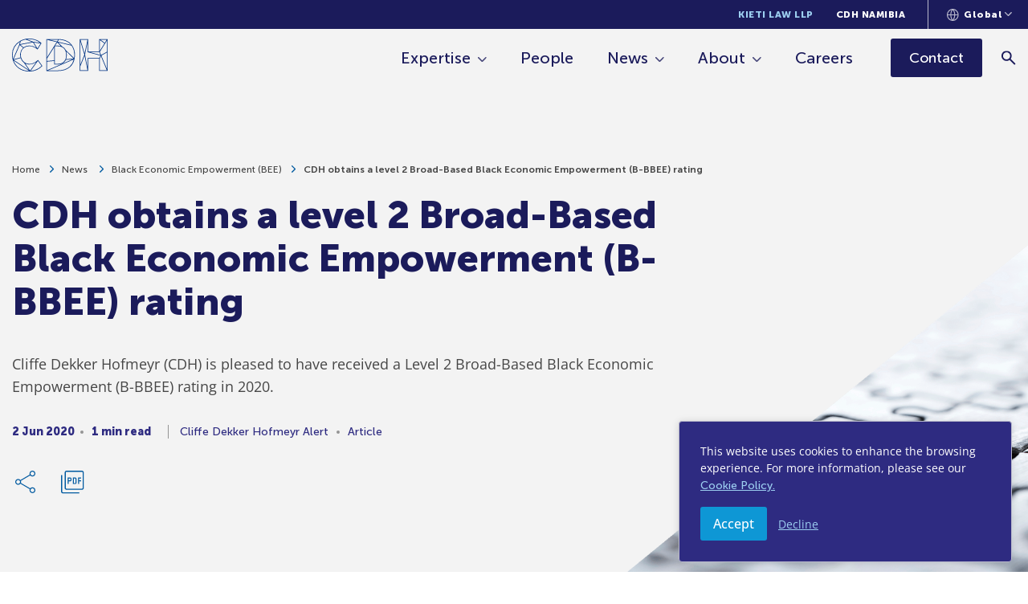

--- FILE ---
content_type: text/html;charset=UTF-8
request_url: https://www.cliffedekkerhofmeyr.com/en/news/publications/2020/corporate-alert-2-june-cdh-obtains-a-level-2-broad-based-black-economic-empowerment-b-bbee-rating.html
body_size: 20093
content:
<!DOCTYPE html>
<html lang="en">
<head>
    <meta charset="UTF-8" />
<meta name="viewport" content="width=device-width, initial-scale=1.0" />
<meta http-equiv="X-UA-Compatible" content="ie=edge" />
<meta name="format-detection" content="telephone=no" />

<title>CDH obtains a level 2 Broad-Based Black Economic Empowerment  (B-BBEE) rating - Cliffe Dekker Hofmeyr (CDH)</title>
<link rel="stylesheet" href="/export/system/modules/za.co.heliosdesign.cdh/resources/css/vendor/normalize.css">
<link rel="stylesheet" href="/export/system/modules/za.co.heliosdesign.cdh/resources/css/vendor/choices.css">
<link rel="stylesheet" href="/export/system/modules/za.co.heliosdesign.cdh/resources/css/style.css?v=0.44">

<!-- Google Tag Manager -->
<script>(function(w,d,s,l,i){w[l]=w[l]||[];w[l].push({'gtm.start':
new Date().getTime(),event:'gtm.js'});var f=d.getElementsByTagName(s)[0],
j=d.createElement(s),dl=l!='dataLayer'?'&l='+l:'';j.async=true;j.src=
'https://www.googletagmanager.com/gtm.js?id='+i+dl;f.parentNode.insertBefore(j,f);
})(window,document,'script','dataLayer','GTM-PD6KJVHQ');</script>
<!-- End Google Tag Manager -->


<link rel="icon" href="/system/modules/za.co.heliosdesign.cdh/resources/icons/favicon.ico" type="image/x-icon" />
<link rel="shortcut icon" href="/system/modules/za.co.heliosdesign.cdh/resources/icons/favicon.ico" type="image/x-icon" />

<script type="application/ld+json">
	{
		"@context": "https://schema.org/",
		"@type": "Article",
		"name": "CDH obtains a level 2 Broad-Based Black Economic Empowerment  (B-BBEE) rating",
		"description": "Cliffe Dekker Hofmeyr (CDH) is pleased to have received a Level 2 Broad-Based Black EconomicEmpowerment (B-BBEE) rating in 2020.",
"author": [
{
					"@type": "Person",
					"givenName": "Brent",
					"familyName": "Williams"
				}]

	}
</script>

<meta property="og:title" content="CDH obtains a level 2 Broad-Based Black Economic Empowerment  (B-BBEE) rating" />
<meta property="og:image" content="https://www.cliffedekkerhofmeyr.com/export/sites/cdh/images/news-thumbnails/bee-02.jpg" />
<meta property="og:description" content="Cliffe Dekker Hofmeyr (CDH) is pleased to have received a Level 2 Broad-Based Black EconomicEmpowerment (B-BBEE) rating in 2020." />
<meta property="og:url" content="https://www.cliffedekkerhofmeyr.com/en/news/publications/2020/corporate-alert-2-june-cdh-obtains-a-level-2-broad-based-black-economic-empowerment-b-bbee-rating.html" />

<meta name="twitter:card" content="summary_large_image">
<meta name="twitter:site" content="@CDHLegal">
<meta name="twitter:creator" content="@CDHLegal">
<meta name="twitter:title" content="CDH obtains a level 2 Broad-Based Black Economic Empowerment  (B-BBEE) rating">
<meta name="twitter:description" content="Cliffe Dekker Hofmeyr (CDH) is pleased to have received a Level 2 Broad-Based Black EconomicEmpowerment (B-BBEE) rating in 2020.">
<meta name="twitter:image" content="https://www.cliffedekkerhofmeyr.com/export/sites/cdh/images/news-thumbnails/bee-02.jpg">
</head>
<body class="page-news-single">
	<!-- Google Tag Manager (noscript) -->
<noscript><iframe src="https://www.googletagmanager.com/ns.html?id=GTM-PD6KJVHQ (https://www.googletagmanager.com/ns.html?id=GTM-PD6KJVHQ)"
height="0" width="
0" style="display:none;visibility:hidden"></iframe></noscript>
	
<header class="page-header page-header--sticky">
	<div class="page-header-top">
		<div class="container">
			<div class="page-header-top__nav-wrapper">
				<nav aria-label="Top Nav">
					<ul>
						<li><a href="/en/kieti-law/" class="">Kieti Law LLP</a></li>
						<li><a href="/en/namibia/" class="">CDH Namibia</a></li>
						
					</ul>
				</nav>
				
				
<div class="languages">
	<button class="languages-selector" type="button" aria-label="Languages selector">
		<svg xmlns="http://www.w3.org/2000/svg" width="15" height="15" viewBox="0 0 15 15">
			<g>
				<g>
					<path fill="#b9b9cc" d="M7.299 0c4.017 0 7.285 3.368 7.285 7.498 0 4.138-3.271 7.502-7.292 7.502S0 11.636 0 7.498C0 3.364 3.271 0 7.292 0h.007zm1.274 1.263c.73 1.092 1.64 2.99 1.715 5.674h3.147c-.238-2.807-2.245-5.102-4.862-5.674zm.58 6.796H5.472c.17 2.941 1.227 4.724 1.814 5.51.598-.812 1.714-2.666 1.867-5.51zm.017-1.122C9.08 4 7.912 2.19 7.29 1.405 6.677 2.18 5.53 4 5.453 6.937zm-8.021 0h3.185C4.4 4.224 5.282 2.347 6 1.267c-2.61.576-4.613 2.867-4.851 5.67zM6 13.744c-.647-1.069-1.506-2.934-1.651-5.685h-3.2c.24 2.822 2.26 5.124 4.851 5.685zm7.435-5.685h-3.16c-.148 2.706-1.047 4.605-1.747 5.689 2.64-.557 4.667-2.86 4.907-5.69z" />
				</g>
			</g>
		</svg>
		<span>Global</span>
		<svg xmlns="http://www.w3.org/2000/svg" width="9" height="6" viewBox="0 0 9 6">
			<g>
				<g>
					<path fill="#b9b9cc" d="M4.157 5c-.09 0-.157-.084-.281-.167L.209 1.166C.069 1 0 .868 0 .687c0-.18.07-.34.209-.479A.637.637 0 0 1 .667 0c.167 0 .333.07.459.208l3.312 3.313L7.75.208C7.89.069 8 0 8.219 0c.174 0 .33.07.469.208a.648.648 0 0 1 .208.469c0 .173-.07.323-.208.469L5 4.833c-.07.07-.156.167-.26.167a.605.605 0 0 1-.302.083A.474.474 0 0 1 4.157 5z" />
				</g>
			</g>
		</svg>
		<div class="languages-dropdown"><a  href="/news/publications/2020/corporate-alert-2-june-cdh-obtains-a-level-2-broad-based-black-economic-empowerment-b-bbee-rating.html?geo=KE">Kenya</a><a  href="/news/publications/2020/corporate-alert-2-june-cdh-obtains-a-level-2-broad-based-black-economic-empowerment-b-bbee-rating.html?geo=NA">Namibia</a><a  href="/news/publications/2020/corporate-alert-2-june-cdh-obtains-a-level-2-broad-based-black-economic-empowerment-b-bbee-rating.html?geo=ZA">South Africa</a><a class="active" href="/news/publications/2020/corporate-alert-2-june-cdh-obtains-a-level-2-broad-based-black-economic-empowerment-b-bbee-rating.html?geo=GLOBAL">Global</a></div>
	</button>
</div>
			</div>
		</div>
	</div>
	<div class="page-header-main">
		<div class="container">
			<div class="page-header-main__wrapper">
				<div class="page-header-main__logo">
					<a href="/en/" aria-label="Home">
						<svg id="Group_2" data-name="Group 2" xmlns="http://www.w3.org/2000/svg" xmlns:xlink="http://www.w3.org/1999/xlink" width="118.549" height="41.728" viewBox="0 0 118.549 41.728">
							<defs>
								<clipPath id="clip-path">
									<rect id="Rectangle_1" data-name="Rectangle 1" width="118.549" height="41.728" fill="none"/>
								</clipPath>
							</defs>
							<g id="Group_1" data-name="Group 1" clip-path="url(#clip-path)">
								<path id="Path_1" data-name="Path 1" d="M.793,20.781A19.614,19.614,0,0,1,9.772,4.017l-.6,2.594L8.959,7.5,1.307,25.637a22.8,22.8,0,0,1-.514-4.857M9.962,6.7l.758-3.248A20.454,20.454,0,0,1,16.814,1.22l7.93,3.085L9.865,7.125ZM21.168.795a21.3,21.3,0,0,1,13.609,4.6L32.546,5.04l-6.263-.988L18.365.966a23.076,23.076,0,0,1,2.8-.171M31.53,12.538,26.962,4.962l8.4,1.328ZM21.614,8.863a11.605,11.605,0,0,0-7.327,2.312L10.248,7.86,22.724,5.5l3.258-.618,4.128,6.844a15.744,15.744,0,0,0-8.5-2.859M10.081,19.329c-.036.4-.055.817-.055,1.231a13.852,13.852,0,0,0,.426,3.408l-8.56,2.326L9.5,8.273,13.67,11.7a11.608,11.608,0,0,0-3.589,7.634m4.7,11.364,2.593,3.879,3.5,5.249L2.146,27.048l8.525-2.316a11.783,11.783,0,0,0,4.114,5.961m6.829,2.172a14.794,14.794,0,0,0,8.357-2.92L22.359,40.6l-4.615-6.909-1.332-2a11.5,11.5,0,0,0,5.2,1.167m10.52-4.58,4.479,6.37A21.539,21.539,0,0,1,23.16,40.848ZM1.922,27.86l8.038,5.5L21.1,40.933c-9.212-.024-16.457-5-19.178-13.074M.827,27c2.527,9.085,10.321,14.73,20.342,14.73.4,0,.791-.009,1.177-.029h.02a21.8,21.8,0,0,0,15.059-6.757.157.157,0,0,0,.018-.024c.007-.011.014-.02.02-.029s.014-.028.02-.041a.172.172,0,0,0,.011-.029.229.229,0,0,0,.012-.044s0-.02.007-.029a.455.455,0,0,0,0-.046.169.169,0,0,0,0-.021.315.315,0,0,0-.006-.052c0-.012,0-.023-.007-.036a.231.231,0,0,0-.012-.039.237.237,0,0,0-.013-.034c-.006-.013-.014-.024-.022-.038a.231.231,0,0,0-.011-.022l-4.984-7.091-.006-.006a.486.486,0,0,0-.044-.05c-.006,0-.012-.012-.018-.016l0,0a.05.05,0,0,1-.013-.008.411.411,0,0,0-.107-.056l-.024-.009a.374.374,0,0,0-.106-.017c-.01,0-.017,0-.025,0l-.007,0a.321.321,0,0,0-.256.122l0,0c-.046.047-4.491,4.746-10.234,4.746A10.358,10.358,0,0,1,15.326,30.1l-.014-.008,0-.006a11.068,11.068,0,0,1-3.986-5.95v0a12.992,12.992,0,0,1-.5-3.577c0-.391.017-.781.05-1.159a10.721,10.721,0,0,1,3.666-7.41,10.746,10.746,0,0,1,7.076-2.333c5.256,0,9.6,3.9,9.647,3.939l.018.01a.407.407,0,0,0,.088.055c.012,0,.024.011.036.016a.448.448,0,0,0,.117.021l.006,0,.013,0a.347.347,0,0,0,.105-.018.31.31,0,0,0,.037-.014.364.364,0,0,0,.077-.044l.021-.011.008-.01a.365.365,0,0,0,.078-.09L36.353,6.2s0-.008.007-.011l0-.007a.168.168,0,0,0,.008-.022.59.59,0,0,0,.029-.077l.007-.037a.486.486,0,0,0,0-.078.178.178,0,0,1,0-.023.355.355,0,0,0-.028-.1.041.041,0,0,1,0-.009l0-.007a.35.35,0,0,0-.061-.091l0,0C36.1,5.492,31.036,0,21.168,0a23.412,23.412,0,0,0-4.392.412c-.012,0-.023.011-.037.014a21.251,21.251,0,0,0-6.525,2.4c-.012.006-.026.009-.039.015A20.369,20.369,0,0,0,0,20.781,23.176,23.176,0,0,0,.827,27Z" transform="translate(0)" fill="#003383"/>
								<path id="Path_2" data-name="Path 2" d="M121.082,11.918V28.659l-8.918.858-.021-3.092Zm-8.916-9.275,11.9,2.908-2.921,4.7,0,0-.006.006-8.975,14.556Zm13.733-.11-1.391,2.306-9.439-2.306Zm.918.021c6.5.208,11.649,2.433,14.984,6.457L125.317,5.036Zm19.126,19.338a25.892,25.892,0,0,1-.3,3.951L135.339,15.476a9.242,9.242,0,0,0-4.124-4.163l-5.253-5.3,16.6,4a20.563,20.563,0,0,1,3.376,11.878m-5.76,14.652c-3.523,3.189-8.474,4.873-14.321,4.873H113.667l12.986-5.682.02-.009,18.636-8.178a17.508,17.508,0,0,1-5.127,9m-4.111-19.2,8.96,9.014-6.139.59-3.041.293a15.79,15.79,0,0,0,.841-5.345,15.794,15.794,0,0,0-.621-4.552m-13.845-7.277,2.544-4.128,4.318,4.36.29.293a13.869,13.869,0,0,0-3.906-.525Zm3.247.794a11.8,11.8,0,0,1,5.327,1.136,8.485,8.485,0,0,1,3.859,3.9h0a13.408,13.408,0,0,1,1.238,6,14.423,14.423,0,0,1-1.017,5.647v0c-1.558,3.633-4.811,5.554-9.408,5.554h-3.6V10.856Zm-3.994,23.032h3.994c4.778,0,8.334-2.065,10.044-5.82l5.261-.507,3.234-.311-15.493,6.8-2.185.96-14.168,6.2V30.315l8.916-.858V33.49a.4.4,0,0,0,.4.4m-10.108,7.925a.4.4,0,0,0,.008.062l0,.02a.011.011,0,0,1,0,.006.388.388,0,0,0,.044.111.29.29,0,0,1,.018.026.423.423,0,0,0,.058.068l.031.024a.057.057,0,0,1,.01.01.326.326,0,0,0,.057.028.352.352,0,0,0,.046.021.428.428,0,0,0,.106.018l.017,0h14.093c6.046,0,11.183-1.757,14.855-5.08a18.5,18.5,0,0,0,5.537-10.18.016.016,0,0,0,0-.006l.038-.2,0-.006a26.239,26.239,0,0,0,.441-4.851,21.281,21.281,0,0,0-3.61-12.46v0c-3.48-4.841-9.192-7.5-16.523-7.677l-.143,0c-.2,0-.4-.009-.6-.009H111.777a.373.373,0,0,0-.14.025l-.019.006a.369.369,0,0,0-.094.053.1.1,0,0,1-.012.011.169.169,0,0,1-.017.016.38.38,0,0,0-.068.087l-.011.017a.454.454,0,0,0-.038.121l0,.013a.173.173,0,0,0,0,.021c0,.015,0,.02,0,.025V26.125a.407.407,0,0,0-.025.134l.025,3.7Z" transform="translate(-68.752 -1.074)" fill="#003383"/>
								<path id="Path_3" data-name="Path 3" d="M220.294,36.177l4.029-10.24,1.209-3.075,2.027,10.474,1.549,8h-8.814Zm0-31.326,4.948,16.576-1.016,2.588-3.932,9.991Zm8.81-2.322L225.59,19.811,220.429,2.529ZM229.2,17.99a.459.459,0,0,0,0,.052s0,.02.008.029a.18.18,0,0,0,.014.044.233.233,0,0,0,.012.029l.022.04.018.026c.01.011.018.023.029.034l.023.021a.3.3,0,0,0,.034.029c.009.006.018.013.029.018a.234.234,0,0,0,.036.02c.013.006.024.009.037.013l.015.008,15.775,4.36-1.563,3.118h-14.1a.4.4,0,0,0-.4.4V37.6l-3.126-16.148,3.126-15.369V17.972Zm14.529.38,1.425,3.493L232.516,18.37Zm.663-15.444,2.74,2.048,2.986,2.234-1.993,3.255-3.733,6.1Zm8.589-.4-2.446,4-3.186-2.382-2.159-1.615Zm.311,15.213-7.27,4.15-1.583-3.883,8.853-14.465Zm0,21.971L246.32,22.633l6.968-3.976Zm-8.9,1.629V26.227c0-.007,0-.013,0-.021l1.4-2.785,7.31,17.921Zm-24.889.4a.4.4,0,0,0,.4.4h9.694a.291.291,0,0,0,.037,0l.026,0,.035-.007.049-.017a.164.164,0,0,0,.028-.011.342.342,0,0,0,.067-.041l.01-.01A.35.35,0,0,0,229.89,42l.006,0,.009-.016a.362.362,0,0,0,.033-.047l.011-.025a.286.286,0,0,0,.019-.052.236.236,0,0,0,.008-.026.343.343,0,0,0,.008-.055.271.271,0,0,0,0-.028l0-.006V26.624l13.606,0V41.733a.006.006,0,0,1,0,0,.4.4,0,0,0,.4.4h9.7a.432.432,0,0,0,.087-.011.222.222,0,0,0,.027-.008.285.285,0,0,0,.055-.022l.031-.015a.253.253,0,0,0,.044-.032.162.162,0,0,0,.019-.014.535.535,0,0,0,.064-.072v0l0-.007a.418.418,0,0,0,.035-.07.186.186,0,0,0,.01-.033.266.266,0,0,0,.011-.05.2.2,0,0,0,0-.039l0-.02V17.977l0,0V2.132c0-.007,0-.011,0-.017a.4.4,0,0,0-.015-.1c0-.012-.01-.025-.015-.037a.343.343,0,0,0-.017-.044c-.006-.01-.013-.017-.02-.026l-.024-.032a.426.426,0,0,0-.06-.058c-.01-.006-.018-.014-.029-.021a.384.384,0,0,0-.215-.065h-9.693a.073.073,0,0,0-.023,0,.453.453,0,0,0-.075.013.216.216,0,0,0-.052.017.135.135,0,0,0-.029.008c-.01.007-.018.015-.028.02a.383.383,0,0,0-.042.029.238.238,0,0,0-.047.047.4.4,0,0,0-.031.037.414.414,0,0,0-.035.067.164.164,0,0,0-.015.031l0,.007a.369.369,0,0,0-.017.1.039.039,0,0,1,0,.012c0,.007,0,.007,0,.007V17.576h-13.6V2.132s0,0,0,0,0-.021,0-.031a.339.339,0,0,0-.006-.052l-.01-.03c0-.015-.011-.032-.017-.047s-.009-.019-.015-.028a.378.378,0,0,0-.027-.044l-.011-.016-.008-.006a.328.328,0,0,0-.046-.046s-.007-.007-.012-.01a.275.275,0,0,0-.067-.042l-.024-.011c-.017-.006-.033-.013-.052-.018a.14.14,0,0,1-.031-.006.222.222,0,0,0-.029,0,.108.108,0,0,0-.02,0H219.9c-.013,0-.028,0-.041,0s-.011,0-.017,0a.011.011,0,0,0-.008,0,.431.431,0,0,0-.122.041l-.018.01a.5.5,0,0,0-.083.067.2.2,0,0,1-.018.02.134.134,0,0,0-.013.014.444.444,0,0,0-.05.091c0,.006,0,.013,0,.013a.377.377,0,0,0-.023.116c0,.006,0,.01,0,.017V36.1l0,0Z" transform="translate(-135.533 -1.071)" fill="#003383"/>
							</g>
						</svg>
					</a>
				</div>
				<div class="page-header-main__nav-wrapper">
					<nav aria-label="Main Nav">
						<ul>
							<li>
								<a href="#" class="has-mega-menu" data-mega-menu="mega-menu-expertise">Expertise</a>
							</li>
							<li>
								<a href="/en/people/" class="">People</a>
							</li>
							<li>
								<a href="/en/news/" class="has-mega-menu " data-mega-menu="mega-menu-news">News</a>
							</li>
							
							<li>
								<a href="/en/about/" class="has-mega-menu " data-mega-menu="mega-menu-about">About</a>
							</li>
							<li>
								<a href="/en/careers/" class="">Careers</a>
							</li>
						</ul>
					</nav>
					<a class="btn btn-primary btn-dark " href="/en/contact/">
						<span>Contact</span>
					</a>
					<button class="mobile-menu-toggler" type="button" aria-label="Menu">
						<div>
							<span></span>
							<span></span>
							<span></span>
						</div>
						<span>
							Menu
						</span>
					</button>
					<a class="search search-btn" href="/en/results.html" aria-label="Search">
						<svg version="1.1" width="18px" height="18px" viewBox="0 0 18.0 18.0" xmlns="http://www.w3.org/2000/svg" xmlns:xlink="http://www.w3.org/1999/xlink">
							<defs>
								<clipPath id="i0">
									<path d="M6.3,0 C8.08333333,0 9.58766667,0.612333333 10.813,1.837 C12.0376667,3.06233333 12.65,4.55833333 12.65,6.325 C12.65,7.04166667 12.5376667,7.72066667 12.313,8.362 C12.0876667,9.004 11.775,9.575 11.375,10.075 L17.575,16.25 L16.25,17.575 L10.05,11.375 C9.56666667,11.775 9.00433333,12.0873333 8.363,12.312 C7.721,12.5373333 7.04166667,12.65 6.325,12.65 C4.55833333,12.65 3.06233333,12.0373333 1.837,10.812 C0.612333333,9.58733333 0,8.09166667 0,6.325 C0,4.55833333 0.608333333,3.06233333 1.825,1.837 C3.04166667,0.612333333 4.53333333,0 6.3,0 Z M6.325,1.875 C5.075,1.875 4.021,2.304 3.163,3.162 C2.30433333,4.02066667 1.875,5.075 1.875,6.325 C1.875,7.55833333 2.30433333,8.60833333 3.163,9.475 C4.021,10.3416667 5.075,10.775 6.325,10.775 C7.55833333,10.775 8.60833333,10.3416667 9.475,9.475 C10.3416667,8.60833333 10.775,7.55833333 10.775,6.325 C10.775,5.075 10.3416667,4.02066667 9.475,3.162 C8.60833333,2.304 7.55833333,1.875 6.325,1.875 Z"></path>
								</clipPath>
							</defs>
							<g transform="translate(-1654.0 -69.79225031938608)">
								<g transform="translate(1654.0 70.0)">
									<g clip-path="url(#i0)">
										<polygon points="0,0 17.575,0 17.575,17.575 0,17.575 0,0" stroke="none" fill="#1B1B5B"></polygon>
									</g>
								</g>
							</g>
						</svg>
					</a>
					<form class="search search-form-header" action="/en/results.html" method="get">
						<button class="search" type="submit">
							<svg xmlns="http://www.w3.org/2000/svg" width="18" height="18" viewBox="0 0 18 18">
								<g>
									<g>
										<path fill="#1b1b5b" d="M6.325 10.775c-1.25 0-2.325-.433-3.162-1.3-.859-.867-1.288-1.917-1.288-3.15 0-1.25.43-2.325 1.288-3.163C4 2.304 5.075 1.875 6.325 1.875c1.233 0 2.283.429 3.15 1.287.867.838 1.3 1.913 1.3 3.163 0 1.233-.433 2.283-1.3 3.15s-1.917 1.3-3.15 1.3zm11.25 5.475l-6.2-6.175c.4-.5.713-1.075.938-1.713a6.297 6.297 0 0 0 .337-2.037c0-1.767-.65-3.263-1.837-4.488C9.588.612 8.083 0 6.3 0 4.533 0 3 .612 1.825 1.837.608 3.062 0 4.558 0 6.325c0 1.767.612 3.262 1.837 4.487C3.062 12 4.558 12.65 6.325 12.65a6.29 6.29 0 0 0 2.038-.338c.637-.225 1.204-.537 1.637-.937l6.25 6.2z" />
									</g>
								</g>
							</svg>
						</button>
						<input name="query" class="search" type="text" placeholder="Search expertise, news, and people" aria-label="Search" />
					</form>
				</div>
			</div>
		</div>
	</div>
	
	<div class="mega-menu mega-menu-expertise">
		<div class="container">
			<div class="mega-menu__row">
				<nav class="mega-menu__column">
					<a href="/en/sectors/">Sector Specialisms</a>
					<ul><li>
								<a href="/en/sectors/agricultural.html">Agriculture, Aquaculture 
& Fishing</a>
							</li><li>
								<a href="/en/sectors/commercial-real-estate.html">Commercial Real Estate</a>
							</li><li>
								<a href="/en/sectors/construction-and-engineering.html">Construction &
Engineering</a>
							</li><li>
								<a href="/en/sectors/consumer-goods.html">Consumer Goods, Services 
& Retail</a>
							</li><li>
								<a href="/en/sectors/corporate-debt.html">Corporate Debt, 
Turnaround & 
Restructuring</a>
							</li><li>
								<a href="/en/sectors/government-and-state-owned-entities.html">Government and State-Owned
Entities</a>
							</li><li>
								<a href="/en/sectors/healthcare.html">Healthcare & 
Pharmaceuticals</a>
							</li><li>
								<a href="/en/sectors/hospitality.html">Hospitality &
Leisure</a>
							</li><li>
								<a href="/en/sectors/industrials.html">Industrials, Manufacturing 
& Trade</a>
							</li><li>
								<a href="/en/sectors/mining.html">Mining &
Minerals</a>
							</li><li>
								<a href="/en/sectors/oil-and-gas.html">Oil &
Gas</a>
							</li><li>
								<a href="/en/sectors/energy.html">Projects &
Energy</a>
							</li><li>
								<a href="/en/sectors/technology.html">Technology & Communications</a>
							</li></ul>
				</nav>
				<nav class="mega-menu__column">
					<a href="/en/practice-areas/">Practice Areas</a>
					<div class="mega-menu__column-menu-wrapper">
						<ul><li>
									<a href="/en/practice-areas/finance.html">Banking, Finance
& Projects</a><ul><li>
													<a href="/en/sectors/debt-capital-markets.html">Debt Capital 
Markets</a>
												</li><li>
													<a href="/en/sectors/financial-services.html">Financial 
Services</a>
												</li></ul></li><li>
									<a href="/en/practice-areas/competition.html">Competition 
Law</a><ul><li>
													<a href="/en/sectors/consumer-protection.html">Consumer 
Protection</a>
												</li></ul></li></ul><ul>
<li>
									<a href="/en/practice-areas/corporate.html">Corporate &
Commercial Law</a><ul><li>
													<a href="/en/sectors/bee.html">Black Economic 
Empowerment (BEE)</a>
												</li><li>
													<a href="/en/sectors/corporate-governance.html">Corporate 
Governance</a>
												</li><li>
													<a href="/en/sectors/data-protection">Data Protection & Privacy</a>
												</li><li>
													<a href="/en/sectors/intellectual-property.html">Intellectual 
Property</a>
												</li><li>
													<a href="/en/sectors/listings.html">Listings, Stock 
Exchanges &
Public Documents</a>
												</li><li>
													<a href="/en/sectors/mergers-and-acquisitions.html">Mergers &
Acquisitions</a>
												</li><li>
													<a href="/en/sectors/private-equity.html">Private 
Equity</a>
												</li><li>
													<a href="/en/sectors/companies-act.html">The 
Companies 
Act</a>
												</li><li>
													<a href="/en/sectors/technology-media.html">Technology, Media
& Telecommunications</a>
												</li></ul></li><li>
									<a href="/en/practice-areas/dispute-resolution.html">Dispute Resolution</a><ul><li>
													<a href="/en/sectors/education-and-training.html">Education &
Training</a>
												</li><li>
													<a href="/en/sectors/corporate-investigations.html">Corporate & White Collar
Investigations</a>
												</li><li>
													<a href="/en/sectors/public-law.html">Public 
Law</a>
												</li><li>
													<a href="/en/sectors/product-liablity.html">Product 
Liability</a>
												</li><li>
													<a href="/en/sectors/international-arbitration.html">International 
Arbitration</a>
												</li><li>
													<a href="/en/sectors/insurance-law.html">Insurance 
Law</a>
												</li><li>
													<a href="/en/sectors/mediation">Mediation</a>
												</li></ul></li></ul><ul>
<li>
									<a href="/en/practice-areas/employment.html">Employment
Law</a><ul><li>
													<a href="/en/sectors/health.html">Occupational Health 
& Safety</a>
												</li><li>
													<a href="/en/sectors/immigration.html">Immigration Law</a>
												</li><li>
													<a href="/en/sectors/pensions.html">Pensions & 
Employee Benefits</a>
												</li></ul></li><li>
									<a href="/en/practice-areas/environmental.html">Environmental
Law</a></li><li>
									<a href="/en/practice-areas/pro-bono.html">Pro Bono &
Human Rights</a></li><li>
									<a href="/en/practice-areas/real-estate.html">Real Estate Law
& Conveyancing</a></li><li>
									<a href="/en/practice-areas/tax.html">Tax & Exchange 
Control</a></li><li>
									<a href="/en/practice-areas/trusts.html">Trusts &
Estates Law</a></li></ul>
					</div>
				</nav>
			</div>
		</div>
	</div>
	<div class="mega-menu mega-menu-news">
		<div class="container">
			<div class="mega-menu__row">
				<nav class="mega-menu__column">
					<a href="/en/news/">All news</a>
					<div class="mega-menu__list-wrapper">
						<ul>
							<li>
								<a href="/en/news/podcasts/">Podcast Hub</a>
							</li>
							<li>
								<a href="/en/news/videos/">Video Hub</a>
							</li>
						</ul>
					</div>
				</nav>
			</div>
		</div>
	</div>
	<div class="mega-menu mega-menu-about">
		<div class="container">
			<div class="mega-menu__row">
				<nav class="mega-menu__column">
					<a href="/en/about/">About us</a>
					<div class="mega-menu__list-wrapper">
						<ul>
							<li>
								<a href="/en/about/history.html">Our History</a>
							</li>
							<li>
								<a href="/en/kieti-law/">Kieti Law LLP</a>
							</li>
							<li>
								<a href="/en/namibia/">CDH Namibia</a>
							</li>
							<li>
								<a href="/en/africa/">Geographic Reach</a>
							</li>
							<li>
								<a href="/en/guides/africa-corporate/">Africa Corporate Guide</a>
							</li>
							<li>
								<a href="/en/young-minds/">Junior Lawyers Forum</a>
							</li>
							
						</ul><ul><li>
										<a href="/export/sites/cdh/about/downloads/CDH-Corporate-Brochure.pdf" target="_blank" download>Corporate Brochure</a>
									</li><li>
										<a href="/export/sites/cdh/about/downloads/CDH-BEE-Certificate.pdf" target="_blank" download>BEE Rating</a>
									</li></ul></div>
				</nav>
			</div>
		</div>
	</div>
	<div class="mobile-menu">
		<div class="container">
			<nav>
				<ul>
					<li>
						<a href="#" class="has-sub-menu" data-sub-menu="mobile-sub-menu-expertise">Expertise</a>
					</li>
					<li>
						<a href="/en/people/">People</a>
					</li>
					<li>
						<a href="/en/news/" class="has-sub-menu" data-sub-menu="mobile-sub-menu-news">News</a>
					</li>
					
					<li>
						<a href="/en/about/" class="has-sub-menu" data-sub-menu="mobile-sub-menu-about">About</a>
					</li>
					<li>
						<a href="/en/kieti-law/">Kieti Law LLP</a>
					</li>
					<li>
						<a href="/en/namibia/">CDH Namibia</a>
					</li>
					<li>
						<a href="/en/careers/">Careers</a>
					</li>
					<li>
						<a href="/en/contact/">Contact</a>
					</li>
				</ul>
			</nav>
		</div>
	</div>
	<div class="mobile-sub-menu mobile-sub-menu-expertise">
		<div class="container">
			<button class="mobile-sub-menu-close" type="button">
				<svg xmlns="http://www.w3.org/2000/svg" width="19.571" height="19.571" viewBox="0 0 19.571 19.571">
					<g id="Group_11_Copy_7" data-name="Group 11 Copy 7" transform="translate(17.45 17.45) rotate(180)">
						<g id="Group_10" data-name="Group 10" transform="translate(0)">
							<path id="Rectangle" d="M10.839,0V10.839H0" transform="translate(0 7.664) rotate(-45)" fill="none" stroke="#a3a3be" stroke-linecap="round" stroke-miterlimit="10" stroke-width="3" />
						</g>
					</g>
				</svg>
				<span>Main menu</span>
			</button>
			<nav>
				<p>Expertise</p>
				<a href="/en/sectors/"><span>Sector Specialisms</span></a>
				<ul><li>
							<a href="/en/sectors/agricultural.html">Agriculture, Aquaculture 
& Fishing</a>
						</li><li>
							<a href="/en/sectors/commercial-real-estate.html">Commercial Real Estate</a>
						</li><li>
							<a href="/en/sectors/construction-and-engineering.html">Construction &
Engineering</a>
						</li><li>
							<a href="/en/sectors/consumer-goods.html">Consumer Goods, Services 
& Retail</a>
						</li><li>
							<a href="/en/sectors/corporate-debt.html">Corporate Debt, 
Turnaround & 
Restructuring</a>
						</li><li>
							<a href="/en/sectors/government-and-state-owned-entities.html">Government and State-Owned
Entities</a>
						</li><li>
							<a href="/en/sectors/healthcare.html">Healthcare & 
Pharmaceuticals</a>
						</li><li>
							<a href="/en/sectors/hospitality.html">Hospitality &
Leisure</a>
						</li><li>
							<a href="/en/sectors/industrials.html">Industrials, Manufacturing 
& Trade</a>
						</li><li>
							<a href="/en/sectors/mining.html">Mining &
Minerals</a>
						</li><li>
							<a href="/en/sectors/oil-and-gas.html">Oil &
Gas</a>
						</li><li>
							<a href="/en/sectors/energy.html">Projects &
Energy</a>
						</li><li>
							<a href="/en/sectors/technology.html">Technology & Communications</a>
						</li></ul>
				<a href="/en/practice-areas/"><span>Practice Areas</span></a>
				<ul><li>
							<a href="/en/practice-areas/finance.html">Banking, Finance
& Projects</a><ul><li>
											<a href="/en/sectors/debt-capital-markets.html">Debt Capital 
Markets</a>
										</li><li>
											<a href="/en/sectors/financial-services.html">Financial 
Services</a>
										</li></ul></li><li>
							<a href="/en/practice-areas/competition.html">Competition 
Law</a><ul><li>
											<a href="/en/sectors/consumer-protection.html">Consumer 
Protection</a>
										</li></ul></li><li>
							<a href="/en/practice-areas/corporate.html">Corporate &
Commercial Law</a><ul><li>
											<a href="/en/sectors/bee.html">Black Economic 
Empowerment (BEE)</a>
										</li><li>
											<a href="/en/sectors/corporate-governance.html">Corporate 
Governance</a>
										</li><li>
											<a href="/en/sectors/data-protection">Data Protection & Privacy</a>
										</li><li>
											<a href="/en/sectors/intellectual-property.html">Intellectual 
Property</a>
										</li><li>
											<a href="/en/sectors/listings.html">Listings, Stock 
Exchanges &
Public Documents</a>
										</li><li>
											<a href="/en/sectors/mergers-and-acquisitions.html">Mergers &
Acquisitions</a>
										</li><li>
											<a href="/en/sectors/private-equity.html">Private 
Equity</a>
										</li><li>
											<a href="/en/sectors/companies-act.html">The 
Companies 
Act</a>
										</li><li>
											<a href="/en/sectors/technology-media.html">Technology, Media
& Telecommunications</a>
										</li></ul></li><li>
							<a href="/en/practice-areas/dispute-resolution.html">Dispute Resolution</a><ul><li>
											<a href="/en/sectors/education-and-training.html">Education &
Training</a>
										</li><li>
											<a href="/en/sectors/corporate-investigations.html">Corporate & White Collar
Investigations</a>
										</li><li>
											<a href="/en/sectors/public-law.html">Public 
Law</a>
										</li><li>
											<a href="/en/sectors/product-liablity.html">Product 
Liability</a>
										</li><li>
											<a href="/en/sectors/international-arbitration.html">International 
Arbitration</a>
										</li><li>
											<a href="/en/sectors/insurance-law.html">Insurance 
Law</a>
										</li><li>
											<a href="/en/sectors/mediation">Mediation</a>
										</li></ul></li><li>
							<a href="/en/practice-areas/employment.html">Employment
Law</a><ul><li>
											<a href="/en/sectors/health.html">Occupational Health 
& Safety</a>
										</li><li>
											<a href="/en/sectors/immigration.html">Immigration Law</a>
										</li><li>
											<a href="/en/sectors/pensions.html">Pensions & 
Employee Benefits</a>
										</li></ul></li><li>
							<a href="/en/practice-areas/environmental.html">Environmental
Law</a></li><li>
							<a href="/en/practice-areas/pro-bono.html">Pro Bono &
Human Rights</a></li><li>
							<a href="/en/practice-areas/real-estate.html">Real Estate Law
& Conveyancing</a></li><li>
							<a href="/en/practice-areas/tax.html">Tax & Exchange 
Control</a></li><li>
							<a href="/en/practice-areas/trusts.html">Trusts &
Estates Law</a></li></ul>
			</nav>
		</div>
	</div>
	<div class="mobile-sub-menu mobile-sub-menu-news">
		<div class="container">
			<button class="mobile-sub-menu-close" type="button">
				<svg xmlns="http://www.w3.org/2000/svg" width="19.571" height="19.571" viewBox="0 0 19.571 19.571">
					<g id="Group_11_Copy_7" data-name="Group 11 Copy 7" transform="translate(17.45 17.45) rotate(180)">
						<g id="Group_10" data-name="Group 10" transform="translate(0)">
							<path id="Rectangle" d="M10.839,0V10.839H0" transform="translate(0 7.664) rotate(-45)" fill="none" stroke="#a3a3be" stroke-linecap="round" stroke-miterlimit="10" stroke-width="3" />
						</g>
					</g>
				</svg>
				<span>Main menu</span>
			</button>
			<nav>
				<p>News</p>
				<a href="/en/news/"><span>All news</span></a>
				<div class="mobile-sub-menu__list-wrapper">
					<ul>
						<li>
							<a href="/en/news/podcasts/">Podcast Hub</a>
						</li>
						<li>
							<a href="/en/news/videos/">Videos Hub</a>
						</li>
					</ul>
				</div>
			</nav>
		</div>
	</div>
	<div class="mobile-sub-menu mobile-sub-menu-about">
		<div class="container">
			<button class="mobile-sub-menu-close" type="button">
				<svg xmlns="http://www.w3.org/2000/svg" width="19.571" height="19.571" viewBox="0 0 19.571 19.571">
					<g id="Group_11_Copy_7" data-name="Group 11 Copy 7" transform="translate(17.45 17.45) rotate(180)">
						<g id="Group_10" data-name="Group 10" transform="translate(0)">
							<path id="Rectangle" d="M10.839,0V10.839H0" transform="translate(0 7.664) rotate(-45)" fill="none" stroke="#a3a3be" stroke-linecap="round" stroke-miterlimit="10" stroke-width="3" />
						</g>
					</g>
				</svg>
				<span>Main menu</span>
			</button>
			<nav>
				<p>About</p>
				<a href="/en/about/"><span>About us</span></a>
				<div class="mobile-sub-menu__list-wrapper">
					<ul>
						<li>
							<a href="/en/about/history.html">Our History</a>
						</li>
						<li>
							<a href="/en/kieti-law/">Kieti Law LLP</a>
						</li>
						<li>
							<a href="/en/africa/">Geographic Reach</a>
						</li>
						<li>
							<a href="/en/guides/africa-corporate/">Africa Corporate Guide</a>
						</li>
						<li>
							<a href="/en/young-minds/">Junior Lawyers Forum</a>
						</li>
					</ul><ul><li>
									<a href="/export/sites/cdh/about/downloads/CDH-Corporate-Brochure.pdf" target="_blank" download>Corporate Brochure</a>
								</li><li>
									<a href="/export/sites/cdh/about/downloads/CDH-BEE-Certificate.pdf" target="_blank" download>BEE Rating</a>
								</li></ul></div>
			</nav>
		</div>
	</div>
</header>
	<main class="page-content">
		
		
		
<div class="sticky-nav">
	<div class="container">
		<div class="sticky-nav__row">
			<div class="sticky-nav__title-wrapper">
				<p class="sticky-nav__title" data-archive-name="CDH obtains a level 2 Broad-Based Black Economic Empowerment  (B-BBEE) rating">CDH obtains a level 2 Broad-Based Black Economic Empowerment  (B-BBEE) rating</p>
			</div>
			<div class="sticky-nav__action-buttons">
				<button class="share-link" aria-label="Share Link">
	<svg xmlns="http://www.w3.org/2000/svg" width="25" height="28" viewBox="0 0 25 28">
		<g>
			<g>
				<path fill="#005aa0" d="M19.742 26c-.465-.443-.742-1-.742-1.663 0-.637.271-1.188.725-1.654.452-.466 1.01-.683 1.672-.683.661 0 1.219.21 1.672.664.454.454.68 1.012.68 1.673 0 .663-.226 1.189-.68 1.663a2.267 2.267 0 0 1-1.672.69 2.261 2.261 0 0 1-1.655-.69zM3.603 16.323c-.603 0-1.189-.227-1.654-.68A2.225 2.225 0 0 1 1.25 14c0-.667.227-1.219.68-1.684a2.243 2.243 0 0 1 1.673-.7c.637 0 1.189.228 1.655.681C5.723 12.751 6 13.308 6 14c0 .607-.271 1.158-.725 1.624a2.24 2.24 0 0 1-1.672.7zm16.14-11.048C19.276 4.822 19 4.265 19 3.603c0-.603.271-1.189.725-1.655a2.24 2.24 0 0 1 1.672-.699c.661 0 1.219.227 1.672.68.454.454.68 1.012.68 1.674 0 .637-.226 1.188-.68 1.654-.453.466-1.01.743-1.672.743-.637 0-1.189-.271-1.655-.725zM24 26.893c.65-.7 1-1.551 1-2.556 0-1.029-.35-1.887-1-2.573-.746-.686-1.598-1.03-2.603-1.03-.564 0-1.079.111-1.545.332-.465.22-.852.526-1.249.934L7 15.22c.059-.22.114-.405.151-.625.037-.22.055-.43.055-.595 0-.226-.018-.44-.055-.673A4.884 4.884 0 0 0 7 12.684l11.603-6.765c.397.416.79.735 1.268.955.478.22.987.331 1.526.331 1.005 0 1.857-.349 2.603-1.047.65-.699 1-1.55 1-2.555 0-1.005-.35-1.857-1-2.603-.746-.65-1.598-1-2.603-1-1.005 0-1.857.35-2.555 1-.699.746-1.048 1.598-1.048 2.603 0 .22.018.397.055.661.037.22.092.417.151.589L6.397 11.69a3.597 3.597 0 0 0-1.25-.975 3.565 3.565 0 0 0-1.544-.349c-1.005 0-1.857.35-2.603 1.048C.35 12.113 0 13 0 14s.35 1.826 1 2.525c.746.698 1.598 1.047 2.603 1.047.54 0 1.054-.122 1.545-.367.49-.205.906-.576 1.249-.992L18 23.05c-.059.196-.114.41-.151.643a4.18 4.18 0 0 0-.055.643c0 1.005.35 1.857 1.048 2.556.698.698 1.55 1.047 2.555 1.047 1.005 0 1.857-.35 2.603-1.047z" />
			</g>
		</g>
	</svg>
	<ul class="share-link__list">
		<li class="share-link__item">
			<a class="share-link__link" href="https://www.facebook.com/sharer.php?u=https://www.cliffedekkerhofmeyr.com/en/news/publications/2020/corporate-alert-2-june-cdh-obtains-a-level-2-broad-based-black-economic-empowerment-b-bbee-rating.html&p[title]=CDH obtains a level 2 Broad-Based Black Economic Empowerment  (B-BBEE) rating" aria-label="Facebook" target="_blank">
				<svg xmlns="http://www.w3.org/2000/svg" width="11" height="20" viewBox="0 0 11 20">
					<g>
						<g>
							<path fill="#fff" d="M6.576 19.507v-8.899h2.987L10 7.14H6.576V4.927c0-1.005.278-1.69 1.72-1.69h1.834v-3.1C9.813.095 8.723 0 7.454 0 4.808 0 3 1.613 3 4.583v2.556H0v3.47h3v8.898z" />
						</g>
					</g>
				</svg>
			</a>
		</li>
		<li class="share-link__item">
			<a class="share-link__link" href="https://twitter.com/share?text=CDH obtains a level 2 Broad-Based Black Economic Empowerment  (B-BBEE) rating&url=https://www.cliffedekkerhofmeyr.com/en/news/publications/2020/corporate-alert-2-june-cdh-obtains-a-level-2-broad-based-black-economic-empowerment-b-bbee-rating.html" aria-label="Twitter" target="_blank">
				<svg xmlns="http://www.w3.org/2000/svg" width="17" height="17.014" viewBox="0 0 17 17.014">
				  <path id="X_logo_2023_original" d="M10.119,7.205,16.449,0h-1.5l-5.5,6.255L5.063,0H0L6.637,9.459,0,17.014H1.5l5.8-6.607,4.635,6.607H17M2.041,1.107h2.3l10.6,14.854h-2.3" fill="#fff"/>
				</svg>
			</a>
		</li>
		<li class="share-link__item">
			<a class="share-link__link" href="https://www.linkedin.com/shareArticle?mini=true&url=https://www.cliffedekkerhofmeyr.com/en/news/publications/2020/corporate-alert-2-june-cdh-obtains-a-level-2-broad-based-black-economic-empowerment-b-bbee-rating.html&title=CDH obtains a level 2 Broad-Based Black Economic Empowerment  (B-BBEE) rating" aria-label="Linkedin" target="_blank">
				<svg xmlns="http://www.w3.org/2000/svg" width="18" height="18" viewBox="0 0 18 18">
					<g>
						<g>
							<path fill="#fff" d="M16.35 0c.72 0 1.306.568 1.306 1.274v15.108c0 .702-.585 1.274-1.306 1.274H1.303C.586 17.656 0 17.084 0 16.382V1.274C0 .568.586 0 1.303 0zM2.616 15h2.62V6.617h-2.62zm1.31-9.532c.838 0 1.52-.681 1.52-1.519 0-.836-.682-1.52-1.52-1.52a1.52 1.52 0 0 0 0 3.039zM15 10.423c0-2.268-.445-4.013-3.096-4.013-1.273 0-2.127.699-2.477 1.36h-.035V6.618H6.879V15h2.617v-4.123c0-1.1.208-2.164 1.572-2.164 1.343 0 1.36 1.287 1.36 2.232V15H15z" />
						</g>
					</g>
				</svg>
			</a>
		</li>
	</ul>
</button><a class="pdf" href="/news/publications/2020/corporate-alert-2-june-cdh-obtains-a-level-2-broad-based-black-economic-empowerment-b-bbee-rating.html" aria-label="Download" download>
						<svg xmlns="http://www.w3.org/2000/svg" width="19" height="19" viewBox="0 0 19 19">
							<g>
								<g>
									<path fill="#005aa0" d="M1.8 18.5c-.5 0-.925-.175-1.275-.5-.35-.375-.525-.8-.525-1.3V3.8h1.5v12.9c0 .083.03.154.088.213.058.087.129.087.212.087h12.9v1.5zm3.5-5h11.4a.29.29 0 0 0 .213-.088c.087-.058.087-.129.087-.212V1.8c0-.083 0-.154-.087-.213A.292.292 0 0 0 16.7 1.5H5.3a.289.289 0 0 0-.212.087C5 1.646 5 1.717 5 1.8v11.4c0 .083 0 .154.088.212a.287.287 0 0 0 .212.088zm0 1.5c-.5 0-.925-.175-1.3-.525-.325-.35-.5-.775-.5-1.275V1.8c0-.5.175-.925.5-1.275C4.375.175 4.8 0 5.3 0h11.4c.5 0 .925.175 1.3.525.325.35.5.775.5 1.275v11.4c0 .5-.175.925-.5 1.275-.375.35-.8.525-1.3.525zM14 5.55h2v.9h-1.175v1.1H16v.9h-1.175v2H14zm-2 4v-3.1h-1.125v3.1zm-2-4h2a.8.8 0 0 1 .575.262c.167.188.25.388.25.638v3.1c0 .25-.083.45-.25.638a.8.8 0 0 1-.575.262h-2zm-1.925 2v-1.1H7v1.1zm-2-2h2c.25 0 .458.087.625.262.167.188.3.388.3.638v1.1c0 .25-.133.45-.3.638a.828.828 0 0 1-.625.262H7v2h-.925zM5 1.5v12" />
								</g>
							</g>
						</svg>
					</a><a href="#" aria-label="Back to top" data-scroll-top>
					<svg xmlns="http://www.w3.org/2000/svg" width="20" height="20" viewBox="0 0 20 20">
						<g>
							<g transform="rotate(-90 10 10)">
								<path fill="#005aa0" d="M10 18.684c2.439 0 4.496-.837 6.171-2.513 1.676-1.675 2.513-3.732 2.513-6.171s-.837-4.496-2.513-6.171C14.496 2.153 12.44 1.316 10 1.316s-4.496.837-6.171 2.513C2.153 5.504 1.316 7.56 1.316 10s.837 4.496 2.513 6.171C5.504 17.847 7.56 18.684 10 18.684zM10 20c-1.403 0-2.71-.259-3.92-.776A9.92 9.92 0 0 1 .775 13.92C.26 12.71 0 11.403 0 10c0-1.386.259-2.689.776-3.908A9.881 9.881 0 0 1 6.08.776C7.29.26 8.597 0 10 0a9.9 9.9 0 0 1 3.908.776 9.883 9.883 0 0 1 3.184 2.132 9.881 9.881 0 0 1 2.132 3.184A9.896 9.896 0 0 1 20 10c0 1.403-.259 2.71-.776 3.92a9.883 9.883 0 0 1-5.315 5.303A9.9 9.9 0 0 1 10 20zm1-6.605a.579.579 0 0 1-.447-.21.66.66 0 0 1-.198-.448.566.566 0 0 1 .171-.447l1.632-1.632H5.67a.65.65 0 0 1-.474-1.119.59.59 0 0 1 .447-.197h6.515L10.553 7.71a.573.573 0 0 1-.211-.447c0-.175.07-.333.21-.473A.608.608 0 0 1 11 6.605c.176 0 .325.062.447.185l2.632 2.63a.788.788 0 0 1 .237.58.788.788 0 0 1-.237.58l-2.605 2.604a.595.595 0 0 1-.474.21z" />
							</g>
						</g>
					</svg>
					<span>Back to top</span>
				</a>
			</div>
		</div>
	</div>
	<div class="page-progress">
		<span></span>
	</div>
</div>
<section class="news-single-hero" style="background-image:url(/export/sites/cdh/images/news-banners/black-economic-empowerment-02.png);">
	<div class="container">
		<div class="news-single-hero__content slide-fade-in">
			<ul class="breadcrumbs sticky-nav-trigger"><li class="breadcrumbs-mobile">
						<a href="/en/news/sectors/bee.html">All Black Economic 
Empowerment (BEE) News</a>
					</li><li><a href="/en/">Home</a></li>
				<li><a href="/en/news/">News </a></li>
				<li><a href="/en/news/sectors/bee.html">Black Economic 
Empowerment (BEE)</a></li>
				<li><a href="/en/news/publications/2020/corporate-alert-2-june-cdh-obtains-a-level-2-broad-based-black-economic-empowerment-b-bbee-rating.html">CDH obtains a level 2 Broad-Based Black Economic Empowerment  (B-BBEE) rating</a></li>
			</ul>
			<h1>CDH obtains a level 2 Broad-Based Black Economic Empowerment  (B-BBEE) rating</h1><p><p>Cliffe Dekker Hofmeyr (CDH) is pleased to have received a Level 2 Broad-Based Black Economic Empowerment (B-BBEE) rating in 2020.</p></p><div class="news-single-hero__info">
				<span class="info">2 Jun 2020</span>
				<span class="info read-time">1 min read</span>
				<span class="category has-divider">Cliffe Dekker Hofmeyr Alert</span>
					<span class="category">Article</span></div>
			<div class="news-single-hero__links">
				<button class="share-link" aria-label="Share Link">
	<svg xmlns="http://www.w3.org/2000/svg" width="25" height="28" viewBox="0 0 25 28">
		<g>
			<g>
				<path fill="#005aa0" d="M19.742 26c-.465-.443-.742-1-.742-1.663 0-.637.271-1.188.725-1.654.452-.466 1.01-.683 1.672-.683.661 0 1.219.21 1.672.664.454.454.68 1.012.68 1.673 0 .663-.226 1.189-.68 1.663a2.267 2.267 0 0 1-1.672.69 2.261 2.261 0 0 1-1.655-.69zM3.603 16.323c-.603 0-1.189-.227-1.654-.68A2.225 2.225 0 0 1 1.25 14c0-.667.227-1.219.68-1.684a2.243 2.243 0 0 1 1.673-.7c.637 0 1.189.228 1.655.681C5.723 12.751 6 13.308 6 14c0 .607-.271 1.158-.725 1.624a2.24 2.24 0 0 1-1.672.7zm16.14-11.048C19.276 4.822 19 4.265 19 3.603c0-.603.271-1.189.725-1.655a2.24 2.24 0 0 1 1.672-.699c.661 0 1.219.227 1.672.68.454.454.68 1.012.68 1.674 0 .637-.226 1.188-.68 1.654-.453.466-1.01.743-1.672.743-.637 0-1.189-.271-1.655-.725zM24 26.893c.65-.7 1-1.551 1-2.556 0-1.029-.35-1.887-1-2.573-.746-.686-1.598-1.03-2.603-1.03-.564 0-1.079.111-1.545.332-.465.22-.852.526-1.249.934L7 15.22c.059-.22.114-.405.151-.625.037-.22.055-.43.055-.595 0-.226-.018-.44-.055-.673A4.884 4.884 0 0 0 7 12.684l11.603-6.765c.397.416.79.735 1.268.955.478.22.987.331 1.526.331 1.005 0 1.857-.349 2.603-1.047.65-.699 1-1.55 1-2.555 0-1.005-.35-1.857-1-2.603-.746-.65-1.598-1-2.603-1-1.005 0-1.857.35-2.555 1-.699.746-1.048 1.598-1.048 2.603 0 .22.018.397.055.661.037.22.092.417.151.589L6.397 11.69a3.597 3.597 0 0 0-1.25-.975 3.565 3.565 0 0 0-1.544-.349c-1.005 0-1.857.35-2.603 1.048C.35 12.113 0 13 0 14s.35 1.826 1 2.525c.746.698 1.598 1.047 2.603 1.047.54 0 1.054-.122 1.545-.367.49-.205.906-.576 1.249-.992L18 23.05c-.059.196-.114.41-.151.643a4.18 4.18 0 0 0-.055.643c0 1.005.35 1.857 1.048 2.556.698.698 1.55 1.047 2.555 1.047 1.005 0 1.857-.35 2.603-1.047z" />
			</g>
		</g>
	</svg>
	<ul class="share-link__list">
		<li class="share-link__item">
			<a class="share-link__link" href="https://www.facebook.com/sharer.php?u=https://www.cliffedekkerhofmeyr.com/en/news/publications/2020/corporate-alert-2-june-cdh-obtains-a-level-2-broad-based-black-economic-empowerment-b-bbee-rating.html&p[title]=CDH obtains a level 2 Broad-Based Black Economic Empowerment  (B-BBEE) rating" aria-label="Facebook" target="_blank">
				<svg xmlns="http://www.w3.org/2000/svg" width="11" height="20" viewBox="0 0 11 20">
					<g>
						<g>
							<path fill="#fff" d="M6.576 19.507v-8.899h2.987L10 7.14H6.576V4.927c0-1.005.278-1.69 1.72-1.69h1.834v-3.1C9.813.095 8.723 0 7.454 0 4.808 0 3 1.613 3 4.583v2.556H0v3.47h3v8.898z" />
						</g>
					</g>
				</svg>
			</a>
		</li>
		<li class="share-link__item">
			<a class="share-link__link" href="https://twitter.com/share?text=CDH obtains a level 2 Broad-Based Black Economic Empowerment  (B-BBEE) rating&url=https://www.cliffedekkerhofmeyr.com/en/news/publications/2020/corporate-alert-2-june-cdh-obtains-a-level-2-broad-based-black-economic-empowerment-b-bbee-rating.html" aria-label="Twitter" target="_blank">
				<svg xmlns="http://www.w3.org/2000/svg" width="17" height="17.014" viewBox="0 0 17 17.014">
				  <path id="X_logo_2023_original" d="M10.119,7.205,16.449,0h-1.5l-5.5,6.255L5.063,0H0L6.637,9.459,0,17.014H1.5l5.8-6.607,4.635,6.607H17M2.041,1.107h2.3l10.6,14.854h-2.3" fill="#fff"/>
				</svg>
			</a>
		</li>
		<li class="share-link__item">
			<a class="share-link__link" href="https://www.linkedin.com/shareArticle?mini=true&url=https://www.cliffedekkerhofmeyr.com/en/news/publications/2020/corporate-alert-2-june-cdh-obtains-a-level-2-broad-based-black-economic-empowerment-b-bbee-rating.html&title=CDH obtains a level 2 Broad-Based Black Economic Empowerment  (B-BBEE) rating" aria-label="Linkedin" target="_blank">
				<svg xmlns="http://www.w3.org/2000/svg" width="18" height="18" viewBox="0 0 18 18">
					<g>
						<g>
							<path fill="#fff" d="M16.35 0c.72 0 1.306.568 1.306 1.274v15.108c0 .702-.585 1.274-1.306 1.274H1.303C.586 17.656 0 17.084 0 16.382V1.274C0 .568.586 0 1.303 0zM2.616 15h2.62V6.617h-2.62zm1.31-9.532c.838 0 1.52-.681 1.52-1.519 0-.836-.682-1.52-1.52-1.52a1.52 1.52 0 0 0 0 3.039zM15 10.423c0-2.268-.445-4.013-3.096-4.013-1.273 0-2.127.699-2.477 1.36h-.035V6.618H6.879V15h2.617v-4.123c0-1.1.208-2.164 1.572-2.164 1.343 0 1.36 1.287 1.36 2.232V15H15z" />
						</g>
					</g>
				</svg>
			</a>
		</li>
	</ul>
</button><a href="/news/publications/2020/corporate-alert-2-june-cdh-obtains-a-level-2-broad-based-black-economic-empowerment-b-bbee-rating.html" aria-label="Download PDF" download>
						<svg xmlns="http://www.w3.org/2000/svg" width="29" height="29" viewBox="0 0 29 29">
							<g>
								<g>
									<path fill="#005aa0" d="M2.417 28.333a2.328 2.328 0 0 1-1.708-.708A2.326 2.326 0 0 1 0 25.917V5.5h1.417v20.417c0 .277.097.513.292.708.194.195.43.292.708.292h20.417v1.416zm4.5-5.916h19a1 1 0 0 0 .708-.271c.195-.146.292-.424.292-.729v-19a.965.965 0 0 0-.292-.709.963.963 0 0 0-.708-.291h-19c-.305 0-.548.097-.729.291a.973.973 0 0 0-.271.709v19c0 .305.083.583.271.729.18.18.424.271.729.271zm0 1.416a2.328 2.328 0 0 1-1.708-.708 2.326 2.326 0 0 1-.709-1.708v-19c0-.667.236-1.236.709-1.709A2.328 2.328 0 0 1 6.917 0h19c.667 0 1.236.236 1.708.708a2.33 2.33 0 0 1 .709 1.709v19c0 .667-.236 1.236-.709 1.708a2.328 2.328 0 0 1-1.708.708zm14.375-15.25H25v1.25h-2.458V12H25v1.208h-2.458v3.375h-1.25zm-3.417 6.792V9.833h-2v5.542zm-3.25-6.792h3.25c.361 0 .66.118.896.355.229.236.354.534.354.895v5.542a1.214 1.214 0 0 1-1.25 1.208h-3.25zm-3 3.417V9.833H9.459V12zM8.209 8.583h3.416a1.213 1.213 0 0 1 1.25 1.25V12c0 .333-.118.618-.354.854s-.521.354-.896.354H9.459v3.375h-1.25zM5.917 1.417v21" />
								</g>
							</g>
						</svg>
					</a></div>
		</div>
	</div>
</section>
<section class="single-section-wrapper">
	<div class="container">
		<div class="single-section-wrapper__row">
			<aside class="single-aside">
				<div class="single-aside__wrapper sticky-element"><div class="single-aside__authors">
							<p class="single-aside__title">Authors</p><a class="author-card" href="/people/brent-williams.html">
										<figure>
											<img src="/export/sites/cdh/images/people/Brent-Williams-02.jpeg" alt="Brent Williams" />
										</figure>
										<div class="author-card__content">
											<p class="author-card__name">Brent Williams</p><p class="author-card__position">Chief Executive Officer, Director</p><p class="author-card__position">Corporate &
Commercial Law</p>
											<svg xmlns="http://www.w3.org/2000/svg" width="19" height="11" viewBox="0 0 19 11">
												<g>
													<g transform="rotate(45 9.5 5.5)">
														<path fill="#1B1B5B" d="M3.284 11.703c-.189-.168-.283-.384-.283-.694a.9.9 0 0 1 .283-.63L12.762.9H8.725c-.273 0-.5-.09-.724-.269a1.118 1.118 0 0 1-.222-.677c0-.274.09-.5.222-.679.225-.178.45-.267.724-.267h6.118c.316 0 .584.11.805.33.22.221.353.49.353.805v6.118c0 .274-.111.5-.29.678-.179.179-.405.268-.71.268a.918.918 0 0 1-.914-.946V2.225l-9.51 9.51a.8.8 0 0 1-.63.274.856.856 0 0 1-.663-.306z" />
													</g>
												</g>
											</svg>
										</div>
									</a></div></div>
			</aside>
			<div class="single-content content">
				
				
				
				<p>The firm is committed to the objectives of B-BBEE and actively integrates these principles into the firm’s activities. Our Level 2 rating benefits clients by virtue of the recognition of 125% of their legal services spend with our firm for purposes of their own BEE scorecards.</p>
<p>CDH continues to prioritise our alignment with the BEE codes, understanding the absolute necessity for an inclusive South African economy.</p>
<p>Please <a href="/export/sites/cdh/about/downloads/CDH-BEE-Certificate.pdf" target="_blank" rel="noopener noreferrer">CLICK HERE </a>for our BEE certificate.</p>
				
				
				
				
				
				
				<div class="note">
					<p>The information and material published on this website is provided for general purposes only and does not constitute legal advice. We make every effort to ensure that the content is updated regularly and to offer the most current and accurate information. Please consult one of our lawyers on any specific legal problem or matter. We accept no responsibility for any loss or damage, whether direct or consequential, which may arise from reliance on the information contained in these pages. Please refer to our full <a title="terms and conditions" href="/disclaimer.html" target="_blank" rel="noopener">terms and conditions</a>. Copyright © 2026 Cliffe Dekker Hofmeyr. All rights reserved. For permission to reproduce an article or publication, please contact us <a href="mailto:cliffedekkerhofmeyr@cdhlegal.com" target="_blank" rel="noopener noreferrer">cliffedekkerhofmeyr@cdhlegal.com</a>.</p>
				</div>
				<div class="subscribe">
	<h3>Subscribe</h3>
	<p>We support our clients’ strategic and operational needs by offering innovative, integrated and high quality thought leadership. To stay up to date on the latest legal developments that may potentially impact your business, subscribe to our alerts, seminar and webinar invitations.</p>
	<a class="btn btn-primary" href="https://cliffedekkerhofmeyr.everlytic.net/public/forms/h/1qsWzlTT9LB3DcxW/YWMyNjQyMWRiMTk4M2JkNmY5MmE5YjJiNWFiZTM5NTMzMzE3ZDY1Mg==" target="_blank">
		<span>Subscribe</span>
	</a>
</div>
			</div>
		</div>
	</div>
</section><section class="block-related-sectors block-related-sectors--news">
		<div class="container">
			<div class="block-related-sectors__heading slide-fade-in">
				<h3 class="heading heading--white">
					You might also be interested in
				</h3>
				<div class="block-related-sectors__controls-wrapper">
					<div class="block-related-sectors__slider-controls"></div>
				</div>
			</div>
		</div>
		<div class="block-related-sectors__slider slide-fade-in slider-block-related-sectors--news"><a class="block-related-sectors__slide" href="/news/publications/2025/Practice/Banking-Finance-Projects/banking-finance-and-projects-alerts-31-july-courts-approach-to-balancing-contractual-freedom-with-protection-against-unconscionable-contract-terms">
					<figure>
						<img src="/export/sites/cdh/images/news-thumbnails/finance-banking-01.jpg" alt="" />
					</figure>
					<div class="block-related-sectors__slide-content">
						<div class="block-related-sectors__date-author">
							<p class="block-related-sectors__date">
								31 Jul 2025
							</p><p class="block-related-sectors__author">
									by Sammy Ndolo, Stella Situma, Damaris Muia and Nicholas Owino
								</p></div>
						<h4>Court’s approach to balancing contractual freedom with protection against unconscionable contract terms</h4>
						<p>In a recent landmark decision, Kanwal Sarjit Singh Dhiman v Kenshvaji Jivraj Shah  eKLR, the
Court of Appeal (Court) addressed, among other things, the enforceability of contracts containing
exploitative interest provisions. The Court declared the contract in question void on the grounds
that its enforcement would result in oppressive and unconscionable consequences.</p>
						<div class="block-related-sectors__category-read">
							<p class="block-related-sectors__category">
									Banking, Finance
& Projects
								</p>
							<p class="block-related-sectors__read">
								4 min read
							</p>
						</div>
						<svg xmlns="http://www.w3.org/2000/svg" width="16" height="10" viewBox="0 0 16 10">
							<g>
								<g transform="rotate(45 8 5)">
									<path fill="#fff" d="M2.054 10.417A.715.715 0 0 1 1.8 9.84c0-.234.084-.436.253-.604L10.51.78H6.908a.817.817 0 0 1-.844-.844.82.82 0 0 1 .844-.844h5.459a.98.98 0 0 1 .718.294.971.971 0 0 1 .295.705v5.472a.82.82 0 0 1-.844.844.82.82 0 0 1-.606-.24.955.955 0 0 1-.238-.604V1.962l-8.485 8.484a.722.722 0 0 1-.562.253.773.773 0 0 1-.591-.282z" />
								</g>
							</g>
						</svg>
					</div>
				</a><a class="block-related-sectors__slide" href="/news/publications/2025/Practice/Corporate-Commercial/corporate-and-commercial-alert-17-september-kenya-enacts-the-conflict-of-interest-act-2025-what-businesses-need-to-know">
					<figure>
						<img src="/export/sites/cdh/images/news-thumbnails/corporate-commercial-07.jpg" alt="" />
					</figure>
					<div class="block-related-sectors__slide-content">
						<div class="block-related-sectors__date-author">
							<p class="block-related-sectors__date">
								17 Sep 2025
							</p><p class="block-related-sectors__author">
									by Njeri Wagacha, Kevin Kipchirchir and Ian Ounoi
								</p></div>
						<h4>Kenya enacts the Conflict of Interest Act, 2025: What businesses need to know</h4>
						<p>The Conflict of Interest Act 11 of 2025 (the Act) was assented to on 30 July 2025 and came into
force on 19 August 2025, repealing the Public Officer Ethics Act. The Act establishes a robust
framework for preventing, identifying and addressing conflicts of interest in the public service. It
redefines the boundaries between public duty and private interest, introduces stricter prohibitions,
and grants wider enforcement powers to the Ethics and Anti-Corruption Commission (the EACC). While
designed to regulate public officers, the Act’s provisions have direct and far-reaching implications
for businesses that supply goods and services to Government, participate in public procurement,
engage in public-private partnerships, or hire former public officials.</p>
						<div class="block-related-sectors__category-read">
							<p class="block-related-sectors__category">
									Corporate &
Commercial Law
								</p>
							<p class="block-related-sectors__read">
								7 min read
							</p>
						</div>
						<svg xmlns="http://www.w3.org/2000/svg" width="16" height="10" viewBox="0 0 16 10">
							<g>
								<g transform="rotate(45 8 5)">
									<path fill="#fff" d="M2.054 10.417A.715.715 0 0 1 1.8 9.84c0-.234.084-.436.253-.604L10.51.78H6.908a.817.817 0 0 1-.844-.844.82.82 0 0 1 .844-.844h5.459a.98.98 0 0 1 .718.294.971.971 0 0 1 .295.705v5.472a.82.82 0 0 1-.844.844.82.82 0 0 1-.606-.24.955.955 0 0 1-.238-.604V1.962l-8.485 8.484a.722.722 0 0 1-.562.253.773.773 0 0 1-.591-.282z" />
								</g>
							</g>
						</svg>
					</div>
				</a><a class="block-related-sectors__slide" href="/news/publications/2025/Practice/Corporate-Commercial/corporate-and-commercial-alert-11-March-jses-reforms-reshape-south-african-capital-markets-for-future-growth">
					<figure>
						<img src="/export/sites/cdh/images/news-thumbnails/corporate-commercial-01.jpg" alt="" />
					</figure>
					<div class="block-related-sectors__slide-content">
						<div class="block-related-sectors__date-author">
							<p class="block-related-sectors__date">
								11 Mar 2025
							</p><p class="block-related-sectors__author">
									by André de Lange
								</p></div>
						<h4>JSE’s reforms reshape South African capital markets for future growth</h4>
						<p>Recent progress made at the Johannesburg Stock Exchange (JSE) has signalled a renewed confidence in
South Africa’s capital markets, highlighting the institution’s critical role in growing the economy.
While market conditions have presented challenges, André de Lange, Director Corporate & Commercial
at CDH, believes the JSE has demonstrated resilience through more accessible listings – an
attractive prospect for companies looking to unlock value.</p>
						<div class="block-related-sectors__category-read">
							<p class="block-related-sectors__category">
									Corporate &
Commercial Law
								</p>
							<p class="block-related-sectors__read">
								3 min read
							</p>
						</div>
						<svg xmlns="http://www.w3.org/2000/svg" width="16" height="10" viewBox="0 0 16 10">
							<g>
								<g transform="rotate(45 8 5)">
									<path fill="#fff" d="M2.054 10.417A.715.715 0 0 1 1.8 9.84c0-.234.084-.436.253-.604L10.51.78H6.908a.817.817 0 0 1-.844-.844.82.82 0 0 1 .844-.844h5.459a.98.98 0 0 1 .718.294.971.971 0 0 1 .295.705v5.472a.82.82 0 0 1-.844.844.82.82 0 0 1-.606-.24.955.955 0 0 1-.238-.604V1.962l-8.485 8.484a.722.722 0 0 1-.562.253.773.773 0 0 1-.591-.282z" />
								</g>
							</g>
						</svg>
					</div>
				</a><a class="block-related-sectors__slide" href="/news/media/2025/Tax-Exchange-Control/Webinar-Recording-Expense-deductibility-and-income-reporting-preparing-for-KRAs-validation-in-the-era-of-eTIMS">
					<figure>
						<img src="/export/sites/cdh/images/news-thumbnails/tax-05.jpg" alt="" />
					</figure>
					<div class="block-related-sectors__slide-content">
						<div class="block-related-sectors__date-author">
							<p class="block-related-sectors__date">
								25 Nov 2025
							</p><p class="block-related-sectors__author">
									by Alex Kanyi
								</p></div>
						<h4>Webinar Recording |  Expense deductibility and income reporting: preparing for KRA’s validation in the era of eTIMS</h4>
						<p>The webinar brought together a panel of specialists to unpack KRA’s recent notice on the validation
of income and expenses in income-tax returns.</p>
						<div class="block-related-sectors__category-read">
							<p class="block-related-sectors__category">
									Tax & Exchange 
Control
								</p>
							<p class="block-related-sectors__read">
								1:09:52 Minutes
							</p>
						</div>
						<svg xmlns="http://www.w3.org/2000/svg" width="16" height="10" viewBox="0 0 16 10">
							<g>
								<g transform="rotate(45 8 5)">
									<path fill="#fff" d="M2.054 10.417A.715.715 0 0 1 1.8 9.84c0-.234.084-.436.253-.604L10.51.78H6.908a.817.817 0 0 1-.844-.844.82.82 0 0 1 .844-.844h5.459a.98.98 0 0 1 .718.294.971.971 0 0 1 .295.705v5.472a.82.82 0 0 1-.844.844.82.82 0 0 1-.606-.24.955.955 0 0 1-.238-.604V1.962l-8.485 8.484a.722.722 0 0 1-.562.253.773.773 0 0 1-.591-.282z" />
								</g>
							</g>
						</svg>
					</div>
				</a><a class="block-related-sectors__slide" href="/news/podcasts/2025/Employment-Law/Substance-abuse-as-an-incapacity-issue">
					<figure>
						<img src="/export/sites/cdh/images/news-thumbnails/14377_Website-Thumbnail_Employment-Law-Substance-abuse-in-the-workplace.jpg" alt="" />
					</figure>
					<div class="block-related-sectors__slide-content">
						<div class="block-related-sectors__date-author">
							<p class="block-related-sectors__date">
								27 Oct 2025
							</p><p class="block-related-sectors__author">
									by Taryn York, Lee Masuku and Sashin Naidoo
								</p></div>
						<h4>Substance abuse as an incapacity issue</h4>
						<p>In this episode of CDH Conversations, Senior Associates Taryn York, Lee Masuku and Associate Sashin
Naidoo in the Employment Law practice, discussed substance abuse as an incapacity issue in the
workplace, emphasising the importance of distinguishing between misconduct and incapacity due to
addiction.</p>
						<div class="block-related-sectors__category-read">
							<p class="block-related-sectors__category">
									Employment
Law
								</p>
							<p class="block-related-sectors__read">
								09:33 Minutes
							</p>
						</div>
						<svg xmlns="http://www.w3.org/2000/svg" width="16" height="10" viewBox="0 0 16 10">
							<g>
								<g transform="rotate(45 8 5)">
									<path fill="#fff" d="M2.054 10.417A.715.715 0 0 1 1.8 9.84c0-.234.084-.436.253-.604L10.51.78H6.908a.817.817 0 0 1-.844-.844.82.82 0 0 1 .844-.844h5.459a.98.98 0 0 1 .718.294.971.971 0 0 1 .295.705v5.472a.82.82 0 0 1-.844.844.82.82 0 0 1-.606-.24.955.955 0 0 1-.238-.604V1.962l-8.485 8.484a.722.722 0 0 1-.562.253.773.773 0 0 1-.591-.282z" />
								</g>
							</g>
						</svg>
					</div>
				</a><a class="block-related-sectors__slide" href="/news/media/2025/Industrials/Webinar-Recording-Navigating-the-new-trade-reality">
					<figure>
						<img src="/export/sites/cdh/images/news-thumbnails/industrials-manufacturing-04.jpg" alt="" />
					</figure>
					<div class="block-related-sectors__slide-content">
						<div class="block-related-sectors__date-author">
							<p class="block-related-sectors__date">
								23 Sep 2025
							</p><p class="block-related-sectors__author">
									by Jackwell Feris and Njeri Wagacha
								</p></div>
						<h4>Webinar Recording | Navigating the new trade reality: Mitigating the impact of U.S. Tariffs on African businesses</h4>
						<p>CDH co-hosted a webinar with Holland & Knight. Our panel of experts had an insightful discussion
aimed at addressing the impact of U.S tariffs on African businesses.</p>
						<div class="block-related-sectors__category-read">
							<p class="block-related-sectors__category">
									Industrials, Manufacturing 
& Trade
								</p>
							<p class="block-related-sectors__read">
								01:04:51 Minutes
							</p>
						</div>
						<svg xmlns="http://www.w3.org/2000/svg" width="16" height="10" viewBox="0 0 16 10">
							<g>
								<g transform="rotate(45 8 5)">
									<path fill="#fff" d="M2.054 10.417A.715.715 0 0 1 1.8 9.84c0-.234.084-.436.253-.604L10.51.78H6.908a.817.817 0 0 1-.844-.844.82.82 0 0 1 .844-.844h5.459a.98.98 0 0 1 .718.294.971.971 0 0 1 .295.705v5.472a.82.82 0 0 1-.844.844.82.82 0 0 1-.606-.24.955.955 0 0 1-.238-.604V1.962l-8.485 8.484a.722.722 0 0 1-.562.253.773.773 0 0 1-.591-.282z" />
								</g>
							</g>
						</svg>
					</div>
				</a></div>
	</section>
		
		
	</main>
	
<div class="cookie-consent disabled">
	<p>This website uses cookies to enhance the browsing experience. For more information, please see our <a href="/en/privacy.html">Cookie Policy.</a></p>
	<div class="cookie-consent__buttons">
		<a class="btn btn-primary btn-dark-bg cookie-accept" href="#">
			Accept
		</a>
		<a class="cookie-decline" href="#">
			Decline
		</a>
	</div>
</div>
	<footer class="page-footer">
	<div class="page-footer-main">
		<div class="container">
			<div class="page-footer-main__row">
				<div class="page-footer-main__logo">
					<a href="/en/" aria-label="Home">
						<div class="heading-label">
							<p>FROM VISION<br/> TO FRUITION</p>
							<span class="heading-label__line"></span>
						</div>
					</a>
				</div>
				<nav>
					<p>Firm</p>
					<ul>
						<li>
							<a href="/en/">Home</a>
						</li>
						<li>
							<a href="/en/people/">People</a>
						</li>
						<li>
							<a href="/en/careers/">Careers</a>
						</li>
						<li>
							<a href="/en/contact/">Contact</a>
						</li>
					</ul>
				</nav>
				<nav>
					<p>About</p>
					<ul>
						<li>
							<a href="/en/about/">About Us</a>
						</li>
						<li>
							<a href="/en/about/history.html">Our History</a>
						</li>
						<li>
							<a href="/en/kieti-law/">Kieti Law LLP</a>
						</li>
						<li>
							<a href="/en/young-minds/">Junior Lawyers Forum</a>
						</li>
						
					</ul>
				</nav>
				<nav>
					<p>Experience</p>
					<ul>
						<li>
							<a href="/en/sectors/">Sectors</a>
						</li>
						<li>
							<a href="/en/practice-areas/">Services</a>
						</li>
						<li>
							<a href="/en/africa/">Geographic Reach</a>
						</li>
						<li>
							<a href="/en/news/">News</a>
						</li>
					</ul>
				</nav>
				
<div class="footer-subscribe">
	<p>Subscribe to our news </p>
	<p>Get insight into the most recent legal developments across key industry sectors.</p>
	<div class="footer-subscribe__mobile-text">
		<p>Get insight into recent legal developments.</p>
	</div>
	<a class="btn btn-primary btn-dark-bg" target="_blank" href="https://cliffedekkerhofmeyr.everlytic.net/public/forms/h/1qsWzlTT9LB3DcxW/YWMyNjQyMWRiMTk4M2JkNmY5MmE5YjJiNWFiZTM5NTMzMzE3ZDY1Mg==">
		<span>Subscribe</span>
	</a>
</div>
			</div>
		</div>
	</div>
	<div class="footer-bottom">
		<div class="container">
			<div class="footer-bottom__row">
				
<div class="footer-subscribe">
	<p>Subscribe to our news </p>
	<p>Get insight into the most recent legal developments across key industry sectors.</p>
	<div class="footer-subscribe__mobile-text">
		<p>Get insight into recent legal developments.</p>
	</div>
	<a class="btn btn-primary btn-dark-bg" target="_blank" href="https://cliffedekkerhofmeyr.everlytic.net/public/forms/h/1qsWzlTT9LB3DcxW/YWMyNjQyMWRiMTk4M2JkNmY5MmE5YjJiNWFiZTM5NTMzMzE3ZDY1Mg==">
		<span>Subscribe</span>
	</a>
</div>
				<div class="footer-bottom__wrapper">
					<div class="footer-bottom__social-copy">
						<div class="social-icons"><a href="https://www.facebook.com/CDHLegal" target="_blank" rel="nofollow" aria-label="Facebook">
									<svg xmlns="http://www.w3.org/2000/svg" width="9" height="16" viewBox="0 0 9 16">
										<g>
											<g>
												<path fill="#0e97d5" d="M5.278 15.656V8.514h2.397L8 5.73H5.278V4c0-.852.223-1.402 1.38-1.402H8.13V.11A19.17 19.17 0 0 0 6 0C3.86 0 2.403 1.294 2.403 3.678V5.73H0v2.784h2.403v7.142z" />
											</g>
										</g>
									</svg>
								</a><a href="https://twitter.com/CDHLegal" target="_blank" rel="nofollow" aria-label="Twitter">
									<svg xmlns="http://www.w3.org/2000/svg" width="14.871" height="14.883" viewBox="0 0 14.871 14.883">
										<path id="X_logo_2023_original" d="M8.852,6.3,14.388,0H13.077L8.267,5.471,4.428,0H0L5.806,8.275,0,14.883H1.312L6.387,9.1l4.055,5.779h4.428M1.785.969H3.8l9.276,12.993H11.06" fill="#0e97d5"/>
									</svg>
								</a><a href="https://www.instagram.com/cdhlegal/" target="_blank" rel="nofollow" aria-label="Instagram">
									<svg xmlns="http://www.w3.org/2000/svg" width="16" height="16" viewBox="0 0 16 16">
										<g>
											<g>
												<g>
													<path fill="#0e97d5" d="M8.058 1.41c2.09 0 2.336.006 3.162.046.78.033 1.178.162 1.454.27.326.142.625.274.9.585.274.272.426.534.586.9.107.275.235.691.269 1.454.038.824.047 1.072.047 3.163 0 2.088-.01 2.337-.047 3.172-.034.752-.162 1.167-.27 1.444-.159.364-.31.624-.585.899-.275.274-.574.444-.9.585-.276.072-.674.236-1.454.27-.826.04-1.072.045-3.162.045-2.058 0-2.338-.005-3.163-.045-.764-.034-1.178-.198-1.454-.27a2.417 2.417 0 0 1-.9-.585c-.274-.275-.443-.535-.541-.899-.153-.277-.28-.692-.314-1.444-.038-.835-.046-1.084-.046-3.172 0-2.091.008-2.339.046-3.163.034-.763.161-1.179.314-1.455.098-.365.267-.627.541-.899.275-.311.534-.443.9-.586.276-.107.69-.236 1.454-.269.825-.04 1.105-.045 3.163-.045m0-1.411H4.83c-.83.083-1.4.217-1.9.409-.515.2-.93.468-1.388.904-.433.436-.7.872-.901 1.387-.194.498-.325 1.067-.363 1.9C.238 5.436.23 5.7.23 7.828c0 2.172.009 2.392.048 3.227.038.833.17 1.4.363 1.945.2.469.468.907.901 1.34.458.436.873.66 1.388.905.5.19 1.07.325 1.9.363.834.037 1.102.048 3.228.048 2.126 0 2.392-.011 3.228-.048.832-.038 1.402-.172 1.899-.363.516-.245.952-.47 1.387-.904A4.2 4.2 0 0 0 15.475 13c.193-.545.325-1.112.363-1.945.038-.835.048-1.055.048-3.227 0-2.127-.01-2.392-.048-3.228-.038-.833-.17-1.402-.363-1.9a3.937 3.937 0 0 0-.903-1.387 3.82 3.82 0 0 0-1.387-.904c-.497-.192-1.067-.326-1.9-.409H8.059" />
												</g>
												<g>
													<path fill="#0e97d5" d="M8.059 3.81C5.839 3.81 4 5.61 4 7.832c0 2.22 1.84 4.017 4.059 4.017a4.017 4.017 0 0 0 4.018-4.017A4.019 4.019 0 0 0 8.06 3.81m0 6.63a2.609 2.609 0 1 1 0-5.217 2.609 2.609 0 0 1 0 5.217" />
												</g>
												<g>
													<path fill="#0e97d5" d="M13.179 3.646a.94.94 0 0 1-1.879 0c0-.52.42-.936.94-.936.518 0 .939.417.939.936" />
												</g>
											</g>
										</g>
									</svg>
								</a><a href="http://www.linkedin.com/company/cliffe-dekker-hofmeyr-inc" target="_blank" rel="nofollow" aria-label="Linkedin">
									<svg width="19" height="19" viewBox="0 0 19 19" fill="none" xmlns="http://www.w3.org/2000/svg">
										<path d="M17.276 0C18 0 18.656 0.6 18.656 1.347V17.31C18.656 18.052 18 18.656 17.276 18.656H1.377C0.619 18.656 0 18.052 0 17.31V1.347C0 0.6 0.62 0 1.377 0H17.276ZM2.765 15.897H5.533V7H2.765V15.897ZM4.149 5.777C5 5.777 5.754 5.058 5.754 4.173C5.754 3.289 5 2.566 4.149 2.566C3.7352 2.58389 3.34429 2.76086 3.05781 3.05999C2.77134 3.35912 2.61142 3.75732 2.61142 4.1715C2.61142 4.58568 2.77134 4.98388 3.05781 5.28301C3.34429 5.58214 3.7352 5.75911 4.149 5.777ZM15.899 11C15.899 8.617 15.379 6.773 12.579 6.773C11.233 6.773 10.331 7.511 10 8.211H9.924V7H7.269V15.897H10V11.493C10 10.332 10.254 9.207 11.695 9.207C13.114 9.207 13.132 10.533 13.132 11.565V15.897H15.898L15.899 11Z" fill="#0e97d5" />
									</svg>
								</a><a href="https://www.youtube.com/channel/UCvCNe1IiE11YTBPCFFbm3KA" target="_blank" rel="nofollow" aria-label="YouTube">
									<svg xmlns="http://www.w3.org/2000/svg" width="23" height="16" viewBox="0 0 23 16">
										<g>
											<g>
												<path fill="#0e97d5" d="M22.32 3.419s.225 1.827.225 3.652V8.78c0 1.825-.225 3.652-.225 3.652S22.1 14 21.425 14.67c-.857.898-1.816.904-2.255.955-3.17.229-7.877.236-7.877.236s-5.853-.053-7.652-.227c-.502-.093-1.641-.066-2.483-.964C.484 14 .265 12.432.265 12.432S0 10.605 0 8.78V7.07C0 5.246.265 3.42.265 3.42s.22-1.553.893-2.236C2 .284 3 .28 3.414.227 6.564 0 11.286 0 11.286 0h.01S16 0 19.17.227c.44.053 1.398.057 2.255.956.673.683.895 2.236.895 2.236zM15 7.698l-6-3.18v6.337z" />
											</g>
										</g>
									</svg>
								</a><a href="https://www.cliffedekkerhofmeyr.com/en/news/podcasts/" target="_blank" rel="nofollow" aria-label="Podcast">
									<svg xmlns="http://www.w3.org/2000/svg" width="16" height="16" viewBox="0 0 16 16">
										<g>
											<g>
												<path fill="#0e97d5" d="M4.512 11.293a5.233 5.233 0 0 1-1.04-1.56 4.706 4.706 0 0 1-.387-1.905c0-1.359.476-2.514 1.427-3.466C5.464 3.411 6.619 2.936 8 2.936c1.337 0 2.492.475 3.444 1.426.95.952 1.426 2.107 1.426 3.466 0 .68-.129 1.315-.387 1.906a4.8 4.8 0 0 1-1.06 1.539l-1.02-1.02c.313-.312.597-.675.734-1.09a3.37 3.37 0 0 0 .265-1.335c0-.951-.333-1.76-.999-2.426A3.288 3.288 0 0 0 8 4.403c-1 0-1.782.333-2.448 1-.666.665-.999 1.474-.999 2.425 0 .475.089.92.265 1.335.182.415.422.778.734 1.09zm-2.08 2.08a8.154 8.154 0 0 1-1.67-2.497A7.608 7.608 0 0 1 .15 7.828c0-1.088.204-2.104.612-3.048a7.846 7.846 0 0 1 1.682-2.487A7.694 7.694 0 0 1 4.94.612 7.656 7.656 0 0 1 8 0c1.065 0 2.081.204 3 .612 1 .388 1.798.968 2.512 1.681a7.847 7.847 0 0 1 1.682 2.487c.408.944.612 1.96.612 3.048a7.608 7.608 0 0 1-.612 3.048 7.733 7.733 0 0 1-1.692 2.476l-1.04-1.04c.538-.57 1.044-1.24 1.377-2.008a6.16 6.16 0 0 0 .499-2.476c0-1.767-.619-3.268-1.855-4.505C11.246 2.086 9.744 1.468 8 1.468c-1.789 0-3.29.618-4.527 1.855S1.618 6.06 1.618 7.828c0 .883.166 1.709.499 2.476a6.688 6.688 0 0 0 1.356 2.029zm4.812 2.283V9.092C7 9 6.833 8.796 6.704 8.572a1.46 1.46 0 0 1-.194-.744c0-.408.143-.754.429-1.04A1.428 1.428 0 0 1 8 6.36c.385 0 .732.143 1 .429.303.285.446.631.446 1.039 0 .272-.065.52-.194.743-.13.225-.31.429-.54.521v6.564z" />
											</g>
										</g>
									</svg>
								</a></div>
						<p>&copy; 2026 Cliffe Dekker Hofmeyr. All rights reserved.</p>
					</div>
					<div class="footer-bottom__nav-wrapper">
						<nav>
							<ul>
								<li>
									<a href="/en/access-to-information.html" aria-label="Access to Information">Access to Information</a>
								</li>
								<li>
									<a href="/en/legal.html" aria-label="Legal Notices">Legal Notices</a>
								</li>
								<li>
									<a href="/en/legal-audit-confirmation.html" aria-label="Legal/Audit">Legal/Audit</a>
								</li>
								<li>
									<a href="/en/privacy.html" aria-label="Privacy Policy">Privacy Policy</a>
								</li>
								<li>
									<a href="/en/disclaimer.html" aria-label="Disclaimer">Disclaimer</a>
								</li>
								<li>
									<a href="/en/fica.html" aria-label="FICA">FICA</a>
								</li>
								<li>
									<a href="/en/sitemap.html" aria-label="Sitemap">Sitemap</a>
								</li>
							</ul>
						</nav>
						
						
<div class="languages">
	<button class="languages-selector" type="button" aria-label="Languages selector">
		<svg xmlns="http://www.w3.org/2000/svg" width="15" height="15" viewBox="0 0 15 15">
			<g>
				<g>
					<path fill="#b9b9cc" d="M7.299 0c4.017 0 7.285 3.368 7.285 7.498 0 4.138-3.271 7.502-7.292 7.502S0 11.636 0 7.498C0 3.364 3.271 0 7.292 0h.007zm1.274 1.263c.73 1.092 1.64 2.99 1.715 5.674h3.147c-.238-2.807-2.245-5.102-4.862-5.674zm.58 6.796H5.472c.17 2.941 1.227 4.724 1.814 5.51.598-.812 1.714-2.666 1.867-5.51zm.017-1.122C9.08 4 7.912 2.19 7.29 1.405 6.677 2.18 5.53 4 5.453 6.937zm-8.021 0h3.185C4.4 4.224 5.282 2.347 6 1.267c-2.61.576-4.613 2.867-4.851 5.67zM6 13.744c-.647-1.069-1.506-2.934-1.651-5.685h-3.2c.24 2.822 2.26 5.124 4.851 5.685zm7.435-5.685h-3.16c-.148 2.706-1.047 4.605-1.747 5.689 2.64-.557 4.667-2.86 4.907-5.69z" />
				</g>
			</g>
		</svg>
		<span>Global</span>
		<svg xmlns="http://www.w3.org/2000/svg" width="9" height="6" viewBox="0 0 9 6">
			<g>
				<g>
					<path fill="#b9b9cc" d="M4.157 5c-.09 0-.157-.084-.281-.167L.209 1.166C.069 1 0 .868 0 .687c0-.18.07-.34.209-.479A.637.637 0 0 1 .667 0c.167 0 .333.07.459.208l3.312 3.313L7.75.208C7.89.069 8 0 8.219 0c.174 0 .33.07.469.208a.648.648 0 0 1 .208.469c0 .173-.07.323-.208.469L5 4.833c-.07.07-.156.167-.26.167a.605.605 0 0 1-.302.083A.474.474 0 0 1 4.157 5z" />
				</g>
			</g>
		</svg>
		<div class="languages-dropdown"><a  href="/news/publications/2020/corporate-alert-2-june-cdh-obtains-a-level-2-broad-based-black-economic-empowerment-b-bbee-rating.html?geo=KE">Kenya</a><a  href="/news/publications/2020/corporate-alert-2-june-cdh-obtains-a-level-2-broad-based-black-economic-empowerment-b-bbee-rating.html?geo=NA">Namibia</a><a  href="/news/publications/2020/corporate-alert-2-june-cdh-obtains-a-level-2-broad-based-black-economic-empowerment-b-bbee-rating.html?geo=ZA">South Africa</a><a class="active" href="/news/publications/2020/corporate-alert-2-june-cdh-obtains-a-level-2-broad-based-black-economic-empowerment-b-bbee-rating.html?geo=GLOBAL">Global</a></div>
	</button>
</div>
					</div>
				</div>
			</div>
		</div>
	</div>
</footer>
	

<script src="/export/system/modules/za.co.heliosdesign.cdh/resources/js/vendor/jquery.js"></script>
<script src="/export/system/modules/za.co.heliosdesign.cdh/resources/js/vendor/jquery.jvectormap.min.js"></script>
<script src="/export/system/modules/za.co.heliosdesign.cdh/resources/js/vendor/jquery.jvectormap-africa-merc.js"></script>
<script src="/export/system/modules/za.co.heliosdesign.cdh/resources/js/vendor/jquery.qtip.min.js"></script>
<script src="/export/system/modules/za.co.heliosdesign.cdh/resources/js/bundle.js?v=0.49"></script>



</body>
</html>


--- FILE ---
content_type: text/css
request_url: https://www.cliffedekkerhofmeyr.com/export/system/modules/za.co.heliosdesign.cdh/resources/css/vendor/normalize.css
body_size: 850
content:
/*! normalize.css v8.0.0 | MIT License | github.com/necolas/normalize.css */html {
    line-height: 1.15;

    -webkit-text-size-adjust: 100%;
}body {
    margin: 0;
}h1 {
    margin: .67em 0;;

    font-size: 2em;
}hr {
    box-sizing: content-box;

    height: 0;

    overflow: visible;
}pre {
    font-family: monospace,monospace;
    font-size: 1em;
}a {
    background-color: transparent;
}abbr[title] {
    text-decoration: underline;
    text-decoration: underline dotted;;

    border-bottom: none;
}b,
strong {
    font-weight: bolder;
}code,
kbd,
samp {
    font-family: monospace,monospace;
    font-size: 1em;
}small {
    font-size: 80%;
}sub,
sup {
    position: relative;
    vertical-align: baseline;;

    font-size: 75%;
    line-height: 0;
}sub {
    bottom: -.25em;
}sup {
    top: -.5em;
}img {
    border-style: none;
}button,
input,
optgroup,
select,
textarea {
    margin: 0;;

    font-family: inherit;
    font-size: 100%;
    line-height: 1.15;
}button,
input {
    overflow: visible;
}button,
select {
    text-transform: none;
}[type=button],
[type=reset],
[type=submit],
button {
    -webkit-appearance: button;
}[type=button]::-moz-focus-inner,
[type=reset]::-moz-focus-inner,
[type=submit]::-moz-focus-inner,
button::-moz-focus-inner {
    padding: 0;;

    border-style: none;
}[type=button]:-moz-focusring,
[type=reset]:-moz-focusring,
[type=submit]:-moz-focusring,
button:-moz-focusring {
    outline: 1px dotted ButtonText;
}fieldset {
    padding: .35em .75em .625em;
}legend {
    box-sizing: border-box;

    display: table;

    max-width: 100%;
    padding: 0;

    color: inherit;
    white-space: normal;
}progress {
    vertical-align: baseline;
}textarea {
    overflow: auto;
}[type=checkbox],
[type=radio] {
    box-sizing: border-box;

    padding: 0;
}[type=number]::-webkit-inner-spin-button,
[type=number]::-webkit-outer-spin-button {
    height: auto;
}[type=search] {
    outline-offset: -2px;;

    -webkit-appearance: textfield;
}[type=search]::-webkit-search-decoration {
    -webkit-appearance: none;
}::-webkit-file-upload-button {
    font: inherit;;

    -webkit-appearance: button;
}details {
    display: block;
}summary {
    display: list-item;
}template {
    display: none;
}[hidden] {
    display: none;
}


--- FILE ---
content_type: text/css
request_url: https://www.cliffedekkerhofmeyr.com/export/system/modules/za.co.heliosdesign.cdh/resources/css/style.css?v=0.44
body_size: 58653
content:
.odometer.odometer-auto-theme,.odometer.odometer-theme-default{display:-moz-inline-box;display:inline-block;vertical-align:middle;*vertical-align:auto;position:relative}.odometer.odometer-auto-theme,.odometer.odometer-theme-default{*display:inline}.odometer.odometer-auto-theme .odometer-digit,.odometer.odometer-theme-default .odometer-digit{display:-moz-inline-box;display:inline-block;vertical-align:middle;*vertical-align:auto;position:relative}.odometer.odometer-auto-theme .odometer-digit,.odometer.odometer-theme-default .odometer-digit{*display:inline}.odometer.odometer-auto-theme .odometer-digit .odometer-digit-spacer,.odometer.odometer-theme-default .odometer-digit .odometer-digit-spacer{display:-moz-inline-box;display:inline-block;vertical-align:middle;*vertical-align:auto;visibility:hidden}.odometer.odometer-auto-theme .odometer-digit .odometer-digit-spacer,.odometer.odometer-theme-default .odometer-digit .odometer-digit-spacer{*display:inline}.odometer.odometer-auto-theme .odometer-digit .odometer-digit-inner,.odometer.odometer-theme-default .odometer-digit .odometer-digit-inner{text-align:left;display:block;position:absolute;top:0;left:0;right:0;bottom:0;overflow:hidden}.odometer.odometer-auto-theme .odometer-digit .odometer-ribbon,.odometer.odometer-theme-default .odometer-digit .odometer-ribbon{display:block}.odometer.odometer-auto-theme .odometer-digit .odometer-ribbon-inner,.odometer.odometer-theme-default .odometer-digit .odometer-ribbon-inner{display:block;-webkit-backface-visibility:hidden}.odometer.odometer-auto-theme .odometer-digit .odometer-value,.odometer.odometer-theme-default .odometer-digit .odometer-value{display:block;-webkit-transform:translateZ(0)}.odometer.odometer-auto-theme .odometer-digit .odometer-value.odometer-last-value,.odometer.odometer-theme-default .odometer-digit .odometer-value.odometer-last-value{position:absolute}.odometer.odometer-auto-theme.odometer-animating-up .odometer-ribbon-inner,.odometer.odometer-theme-default.odometer-animating-up .odometer-ribbon-inner{-webkit-transition:-webkit-transform 2s;transition:-webkit-transform 2s;transition:transform 2s;transition:transform 2s, -webkit-transform 2s}.odometer.odometer-auto-theme.odometer-animating-up.odometer-animating .odometer-ribbon-inner,.odometer.odometer-theme-default.odometer-animating-up.odometer-animating .odometer-ribbon-inner{-webkit-transform:translateY(-100%);transform:translateY(-100%)}.odometer.odometer-auto-theme.odometer-animating-down .odometer-ribbon-inner,.odometer.odometer-theme-default.odometer-animating-down .odometer-ribbon-inner{-webkit-transform:translateY(-100%);transform:translateY(-100%)}.odometer.odometer-auto-theme.odometer-animating-down.odometer-animating .odometer-ribbon-inner,.odometer.odometer-theme-default.odometer-animating-down.odometer-animating .odometer-ribbon-inner{-webkit-transition:-webkit-transform 2s;transition:-webkit-transform 2s;transition:transform 2s;transition:transform 2s, -webkit-transform 2s;-webkit-transform:translateY(0);transform:translateY(0)}.odometer.odometer-auto-theme,.odometer.odometer-theme-default{font-family:"Helvetica Neue",sans-serif;line-height:1.1em}.odometer.odometer-auto-theme .odometer-value,.odometer.odometer-theme-default .odometer-value{text-align:center}*,*::before,*::after{-webkit-box-sizing:border-box;box-sizing:border-box;padding:0;margin:0}button:focus,button:active{outline:none}button:focus>*,button:active>*{position:relative}figure{margin:0}img{width:auto;max-width:100%}input{border-radius:0}@font-face{font-family:"Museo Sans";src:url("../fonts/museo/MuseoSans-300Italic.woff2") format("woff2"),url("../fonts/museo/MuseoSans-300Italic.woff") format("woff");font-weight:300;font-style:italic;font-display:swap}@font-face{font-family:"Museo Sans";src:url("../fonts/museo/MuseoSans-300.woff2") format("woff2"),url("../fonts/museo/MuseoSans-300.woff") format("woff");font-weight:300;font-style:normal;font-display:swap}@font-face{font-family:"Museo Sans";src:url("../fonts/museo/MuseoSans-500.woff2") format("woff2"),url("../fonts/museo/MuseoSans-500.woff") format("woff");font-weight:500;font-style:normal;font-display:swap}@font-face{font-family:"Museo Sans";src:url("../fonts/museo/MuseoSans-500Italic.woff2") format("woff2"),url("../fonts/museo/MuseoSans-500Italic.woff") format("woff");font-weight:500;font-style:italic;font-display:swap}@font-face{font-family:"Museo Sans";src:url("../fonts/museo/MuseoSans-700.woff2") format("woff2"),url("../fonts/museo/MuseoSans-700.woff") format("woff");font-weight:700;font-style:normal;font-display:swap}@font-face{font-family:"Museo Sans";src:url("../fonts/museo/MuseoSans-700Italic.woff2") format("woff2"),url("../fonts/museo/MuseoSans-700Italic.woff") format("woff");font-weight:700;font-style:italic;font-display:swap}@font-face{font-family:"Museo Sans";src:url("../fonts/museo/MuseoSans-900.woff2") format("woff2"),url("../fonts/museo/MuseoSans-900.woff") format("woff");font-weight:900;font-style:normal;font-display:swap}@font-face{font-family:"Open Sans";src:url("../fonts/open-sans/OpenSans-Light.woff2") format("woff2"),url("../fonts/open-sans/OpenSans-Light.woff") format("woff");font-weight:300;font-style:normal;font-display:swap}@font-face{font-family:"Open Sans";src:url("../fonts/open-sans/OpenSans-LightItalic.woff2") format("woff2"),url("../fonts/open-sans/OpenSans-LightItalic.woff") format("woff");font-weight:300;font-style:italic;font-display:swap}@font-face{font-family:"Open Sans";src:url("../fonts/open-sans/OpenSans-Regular.woff2") format("woff2"),url("../fonts/open-sans/OpenSans-Regular.woff") format("woff");font-weight:400;font-style:normal;font-display:swap}@font-face{font-family:"Open Sans";src:url("../fonts/open-sans/OpenSans-Italic.woff2") format("woff2"),url("../fonts/open-sans/OpenSans-Italic.woff") format("woff");font-weight:400;font-style:italic;font-display:swap}@font-face{font-family:"Open Sans";src:url("../fonts/open-sans/OpenSans-Medium.woff2") format("woff2"),url("../fonts/open-sans/OpenSans-Medium.woff") format("woff");font-weight:500;font-style:normal;font-display:swap}@font-face{font-family:"Open Sans";src:url("../fonts/open-sans/OpenSans-MediumItalic.woff2") format("woff2"),url("../fonts/open-sans/OpenSans-MediumItalic.woff") format("woff");font-weight:500;font-style:italic;font-display:swap}@font-face{font-family:"Open Sans";src:url("../fonts/open-sans/OpenSans-SemiBold.woff2") format("woff2"),url("../fonts/open-sans/OpenSans-SemiBold.woff") format("woff");font-weight:600;font-style:normal;font-display:swap}@font-face{font-family:"Open Sans";src:url("../fonts/open-sans/OpenSans-SemiBoldItalic.woff2") format("woff2"),url("../fonts/open-sans/OpenSans-SemiBoldItalic.woff") format("woff");font-weight:600;font-style:italic;font-display:swap}@font-face{font-family:"Open Sans";src:url("../fonts/open-sans/OpenSans-Bold.woff2") format("woff2"),url("../fonts/open-sans/OpenSans-Bold.woff") format("woff");font-weight:700;font-style:normal;font-display:swap}@font-face{font-family:"Open Sans";src:url("../fonts/open-sans/OpenSans-BoldItalic.woff2") format("woff2"),url("../fonts/open-sans/OpenSans-BoldItalic.woff") format("woff");font-weight:700;font-style:italic;font-display:swap}@font-face{font-family:"Open Sans";src:url("../fonts/open-sans/OpenSans-ExtraBold.woff2") format("woff2"),url("../fonts/open-sans/OpenSans-ExtraBold.woff") format("woff");font-weight:800;font-style:normal;font-display:swap}@font-face{font-family:"Open Sans";src:url("../fonts/open-sans/OpenSans-ExtraBoldItalic.woff2") format("woff2"),url("../fonts/open-sans/OpenSans-ExtraBoldItalic.woff") format("woff");font-weight:800;font-style:italic;font-display:swap}@-webkit-keyframes spin{100%{-webkit-transform:translate(-50%, -50%) rotate(1turn);transform:translate(-50%, -50%) rotate(1turn)}}@keyframes spin{100%{-webkit-transform:translate(-50%, -50%) rotate(1turn);transform:translate(-50%, -50%) rotate(1turn)}}@-webkit-keyframes move-right{100%{-webkit-transform:translate(30%, -50%);transform:translate(30%, -50%)}}@keyframes move-right{100%{-webkit-transform:translate(30%, -50%);transform:translate(30%, -50%)}}@-webkit-keyframes fadeIn{0%{-webkit-transform:translateY(10%);transform:translateY(10%);opacity:0}100%{-webkit-transform:translateY(0);transform:translateY(0);opacity:1}}@keyframes fadeIn{0%{-webkit-transform:translateY(10%);transform:translateY(10%);opacity:0}100%{-webkit-transform:translateY(0);transform:translateY(0);opacity:1}}@-webkit-keyframes gradient-animation{0%{background-position:0 50%}50%{background-position:100% 50%}100%{background-position:0 50%}}@keyframes gradient-animation{0%{background-position:0 50%}50%{background-position:100% 50%}100%{background-position:0 50%}}@-webkit-keyframes arrow{0%{-webkit-transform:translateY(-100%);transform:translateY(-100%)}100%{-webkit-transform:translateY(100%);transform:translateY(100%)}}@keyframes arrow{0%{-webkit-transform:translateY(-100%);transform:translateY(-100%)}100%{-webkit-transform:translateY(100%);transform:translateY(100%)}}.slide-fade-in{-webkit-transform:translateY(100px);transform:translateY(100px);opacity:0;-webkit-transition:opacity 1.2s,-webkit-transform 1.2s;transition:opacity 1.2s,-webkit-transform 1.2s;transition:transform 1.2s,opacity 1.2s;transition:transform 1.2s,opacity 1.2s,-webkit-transform 1.2s}.animated.slide-fade-in{-webkit-transform:translateY(0);transform:translateY(0);opacity:1}html,body{min-width:320px;font-family:"Open Sans",sans-serif;font-size:1rem;font-weight:400;line-height:1.5rem;color:#464646}body{-webkit-transition:opacity .4s,background-color .4s;transition:opacity .4s,background-color .4s}body.is-loading{pointer-events:none;opacity:.4}@media(max-width: 1024px){body.mobile-menu-open{overflow:hidden}}.animate-item{opacity:0;-webkit-transition:opacity .4s;transition:opacity .4s}.is-visible{opacity:1}.is-sticky{position:sticky}@media(max-width: 1199px){.is-scrolled .post-filters{top:0}}@media(min-width: 1200px){.post-filters+div[data-feed-per-page]{-webkit-box-flex:1;-ms-flex-positive:1;flex-grow:1}}.youtube-video{aspect-ratio:16/9;width:100%;margin-bottom:20px}.container{max-width:90.9375rem;margin:0 auto}@media(max-width: 767px){.container{padding:0 .9375rem}}@media(min-width: 768px)and (max-width: 1024px){.container{padding:0 2.8125rem}}@media(min-width: 1025px){.container{padding:0 .9375rem}}.container--md{max-width:76.25rem}@media(max-width: 767px){.container--md{padding:0 .9375rem}}.page-people header .container,.page-people main .container,.page-news header .container,.page-news main .container,.page-geographic header .container,.page-geographic main .container,.page-history header .container,.page-history main .container,.page-our-accolades header .container,.page-our-accolades main .container{max-width:117.5rem}.page-people .page-footer,.page-news .page-footer,.page-geographic .page-footer,.page-history .page-footer,.page-our-accolades .page-footer{margin-top:0}.page-contact-us header .container{max-width:117.5rem}.page-news-single header .container,.page-africa-corporate-guide header .container,.page-geographic-single header .container{max-width:117.5rem}.page-news-single .page-footer,.page-africa-corporate-guide .page-footer,.page-geographic-single .page-footer{margin-top:0}a:not([class]){font-family:"Museo Sans",sans-serif;font-weight:500;color:#005aa0;text-decoration:underline;border-radius:.125rem;-webkit-transition:color .4s,opacity .4s;transition:color .4s,opacity .4s}a:not([class]):hover{text-decoration:none;opacity:.6}a:not([class]):focus-visible{outline:.0625rem solid #005aa0}a:not([class]):active{color:#1b1b5b;text-decoration:none;background-color:rgba(70,70,70,.15)}a:not([class]):disabled{pointer-events:none;opacity:.4}h1,.h1,h2,h3,.h3,.block-search-people h2,.block-search-expertise h2,h4,.h4,.block-articles-slider__heading h2,.block-featured-downloads-slider__heading h2,h5,.h5,h6,.h6{font-family:"Museo Sans",sans-serif;font-weight:500;color:#1b1b5b}h1,.h1{font-weight:900}@media(max-width: 767px){h1,.h1{font-size:2.1875rem;line-height:2.625rem}}@media(min-width: 768px){h1,.h1{font-size:3rem;line-height:3.375rem}}@media(max-width: 767px){h1.size-giga,.h1.size-giga{font-size:3rem;line-height:3.375rem}}@media(min-width: 768px){h1.size-giga,.h1.size-giga{font-size:4.6875rem;line-height:4.75rem}}@media(max-width: 767px){h1.size-mega,.h1.size-mega{font-size:2.625rem;line-height:3rem}}@media(min-width: 768px){h1.size-mega,.h1.size-mega{font-size:3.4375rem;line-height:3.625rem}}@media(max-width: 767px){h2,.h2,.block-awards-content__banner h3{font-size:1.875rem;line-height:2.25rem}}@media(min-width: 768px){h2,.h2,.block-awards-content__banner h3{font-size:2.625rem;line-height:3rem}}@media(max-width: 767px){h3,.h3,.block-search-people h2,.block-search-expertise h2{font-size:1.5625rem;line-height:1.875rem}}@media(min-width: 768px){h3,.h3,.block-search-people h2,.block-search-expertise h2{font-size:1.875rem;line-height:2.25rem}}@media(max-width: 767px){h4,.h4,.block-articles-slider__heading h2,.block-featured-downloads-slider__heading h2{font-size:1.375rem;line-height:1.75rem}}@media(min-width: 768px){h4,.h4,.block-articles-slider__heading h2,.block-featured-downloads-slider__heading h2{font-size:1.5625rem;line-height:1.875rem}}h5,.h5{font-size:1.25rem;line-height:1.5625rem}h6,.h6{font-size:1.125rem;line-height:1.5rem}p{font-size:1rem;line-height:1.5rem}p.size-small{font-size:.875rem;line-height:1.375rem}p.size-extra-small{font-size:.75rem;line-height:1.125rem}.heading{font-family:"Museo Sans",sans-serif;font-weight:500;color:#1b1b5b;text-transform:uppercase}@media(max-width: 767px){.heading{font-size:1.375rem;line-height:1.375rem}}@media(min-width: 768px){.heading{font-size:1.5625rem;line-height:1.5625rem}}.heading--white{color:#fff}.heading-label{display:inline-block;padding:.625rem 1.1875rem .5625rem .5625rem;position:relative;margin-right:1rem;margin-bottom:1rem;text-align:center;text-transform:uppercase;border-top:.0625rem solid #9ccef0;border-left:.0625rem solid #9ccef0}.heading-label p{font-family:"Museo Sans",sans-serif;font-size:.875rem;font-weight:500;line-height:.875rem;color:#9ccef0}.heading-label__line,.heading-label::after,.heading-label::before{position:absolute;background-color:#9ccef0}.heading-label__line{width:.0625rem;height:2.9375rem;right:0;bottom:-1.25rem;-webkit-transform:rotate(40deg);transform:rotate(40deg)}.heading-label::after,.heading-label::before{content:""}.heading-label::before{width:86%;height:.0625rem;bottom:0;left:0}.heading-label::after{width:.0625rem;height:50%;top:0;right:0}.slick-slider .slick-track{display:-webkit-box;display:-ms-flexbox;display:flex}.slick-slider .slick-arrow{width:2.1875rem;height:2.1875rem;position:absolute;z-index:2;-webkit-transform:translateY(-50%);transform:translateY(-50%);font-size:0;border:none;background-color:rgba(0,0,0,0);background-repeat:no-repeat;background-position:center;background-size:contain;cursor:pointer;opacity:0;-webkit-transition:opacity .4s;transition:opacity .4s}.slick-slider .slick-arrow.slick-disabled{pointer-events:none;opacity:.4}.slick-slider .slick-list{max-width:100%;overflow:hidden}.slick-slider .slick-prev{left:.9375rem;background-image:url(../icons/slider-arrow-left-dark.svg)}.slick-slider .slick-next{right:.9375rem;background-image:url(../icons/slider-arrow-right-dark.svg)}.slick-slider:not(.slick-dotted) .slider-hover-before,.slick-slider:not(.slick-dotted) .slider-hover-after{display:none}.slick-slider:hover .slider-hover-before,.slick-slider:hover .slider-hover-after{opacity:1}.slick-dots{display:-webkit-box;display:-ms-flexbox;display:flex;-webkit-box-align:center;-ms-flex-align:center;align-items:center;list-style-type:none}@media(max-width: 1024px){.slick-dots{max-width:5.9375rem;overflow:auto;-ms-overflow-style:none;scrollbar-width:none;-ms-scroll-snap-type:x mandatory;scroll-snap-type:x mandatory}.slick-dots::-webkit-scrollbar{display:none}.slick-dots .slick-active{scroll-snap-align:center}}.slick-dots li{display:-webkit-box;display:-ms-flexbox;display:flex;-webkit-box-align:center;-ms-flex-align:center;align-items:center}.slick-dots li:not(:last-of-type){margin-right:.625rem}.slick-dots button{width:.5625rem;height:.5625rem;font-size:0;border:none;border-radius:50%;background-color:#fff;cursor:pointer;opacity:.3;-webkit-transition:opacity .4s;transition:opacity .4s}.slick-dots button:hover{opacity:1}.slick-dots .slick-active button{opacity:1}.slider-hover-before,.slider-hover-after{position:absolute;z-index:1;top:0;background-image:-webkit-gradient(linear, left top, right top, from(rgba(255, 255, 255, 0)), color-stop(30.0000019073%, rgba(255, 255, 255, 0.42)), to(#ffffff));background-image:linear-gradient(to right, rgba(255, 255, 255, 0) 0%, rgba(255, 255, 255, 0.42) 30.0000019073%, #ffffff 100%);opacity:0;-webkit-transition:opacity .4s;transition:opacity .4s}@media(max-width: 767px){.slider-hover-before,.slider-hover-after{width:3.125rem}}@media(min-width: 768px){.slider-hover-before,.slider-hover-after{width:7.1875rem}}.slider-hover-before{left:-0.125rem;-webkit-transform:rotate(-180deg);transform:rotate(-180deg)}.slider-hover-after{right:0}.bellow{overflow:hidden;-webkit-column-break-inside:avoid;-moz-column-break-inside:avoid;break-inside:avoid-column;border-bottom:.0625rem solid #b9b9cc}.bellow__content{display:none}.bellow__content p{padding:0 2.5rem 1.4375rem .625rem;font-size:.875rem;line-height:1.5625rem}.bellow__content ul,.bellow__content ol{font-size:.875rem}.bellow__content ul li{margin-bottom:1.625rem}.bellow__content ul li::before{width:.375rem !important;height:.375rem !important}.bellow__title{display:-webkit-box;display:-ms-flexbox;display:flex;-webkit-box-pack:justify;-ms-flex-pack:justify;justify-content:space-between;padding:1.125rem 1.0625rem 1.09375rem .625rem;position:relative;cursor:pointer;-webkit-transition:all .2s linear;transition:all .2s linear}@media(max-width: 767px){.bellow__title{padding:1.125rem 0rem 1.09375rem .5rem}}.bellow__title h4{font-family:"Open Sans",sans-serif;font-size:.875rem;line-height:1.25rem;color:#464646;text-transform:uppercase}.bellow__title::after{content:"";display:inline-block;width:.875rem;height:.875rem;margin-top:.1875rem;margin-left:1.25rem;background-image:url(../icons/open-tab.svg);background-repeat:no-repeat;background-position:center;background-size:contain;-webkit-transition:-webkit-transform .4s;transition:-webkit-transform .4s;transition:transform .4s;transition:transform .4s, -webkit-transform .4s}.bellow.active>.bellow__title{border:0}.bellow.active>.bellow__title::after{-webkit-transform:rotate(-45deg);transform:rotate(-45deg)}.languages{display:-webkit-box;display:-ms-flexbox;display:flex;position:relative;z-index:10;margin-left:1.4375rem}.languages .languages-dropdown{min-width:11.25rem;padding-right:.375rem;padding-left:.375rem;position:absolute;top:calc(100% + 0.3125rem);right:0;border:.0625rem solid #b9b9cc;border-radius:.125rem;background-color:#fff;-webkit-box-shadow:0 .1875rem .375rem rgba(0,0,0,.14);box-shadow:0 .1875rem .375rem rgba(0,0,0,.14);opacity:0;visibility:hidden;-webkit-transition:opacity .4s;transition:opacity .4s}.languages .languages-dropdown a{display:block;padding:0 .875rem;margin-top:.125rem;margin-bottom:.125rem;font-family:"Museo Sans",sans-serif;font-size:.875rem;font-weight:500;line-height:2.25rem;text-align:left;color:#464646;white-space:nowrap;text-decoration:none;letter-spacing:.015625rem;border-radius:.125rem}.languages .languages-dropdown a:hover,.languages .languages-dropdown a.active{color:#fff;background-color:#1b1b5b;opacity:1}.languages .languages-dropdown a:active{color:#fff;background-color:hsla(0,0%,100%,.15)}.languages .languages-dropdown a:focus-visible{color:#9ccef0;outline:.0625rem solid #005aa0}.languages button{display:-webkit-box;display:-ms-flexbox;display:flex;-webkit-box-align:center;-ms-flex-align:center;align-items:center;position:relative;margin:.0625rem .3125rem .0625rem 0;font-family:"Museo Sans",sans-serif;font-size:.75rem;font-weight:900;line-height:.75rem;color:#fff;letter-spacing:.015625rem;border:none;border-radius:.125rem;background-color:rgba(0,0,0,0);cursor:pointer;-webkit-transition:color .4s,opacity .4s;transition:color .4s,opacity .4s}.languages button>span{margin-right:.1875rem;margin-left:.375rem;-webkit-transition:color .4s;transition:color .4s}.languages button svg{-webkit-transition:-webkit-transform .4s;transition:-webkit-transform .4s;transition:transform .4s;transition:transform .4s, -webkit-transform .4s}.languages button svg path{-webkit-transition:fill .4s;transition:fill .4s}.languages button:focus-visible{color:#9ccef0;outline:.0625rem solid #005aa0}.languages button:focus-visible svg path{fill:#9ccef0}.languages button:hover{opacity:.6}.languages button:active{background-color:hsla(0,0%,100%,.15)}.languages button.active{opacity:1}.languages button.active svg:last-of-type{-webkit-transform:rotate(-180deg);transform:rotate(-180deg)}.languages button.active span{color:#9ccef0}.languages button.active .languages-dropdown{opacity:1;visibility:visible}@media(min-width: 1025px){.triangle-bg-wrapper{background-image:url(../images/patterns/triangle-pattern-expertise.svg);background-repeat:no-repeat;background-position:top -4.25rem right -7.3125rem;background-size:auto}}.triangle-bg-wrapper--search{margin-top:0;background-image:url(../images/patterns/triangle-pattern-expertise.svg);background-repeat:no-repeat;background-position:top right}@media(max-width: 1024px){.triangle-bg-wrapper--search{background-position:top 2.25rem right;background-size:100%}}@media(min-width: 1025px){.triangle-bg-wrapper--search{background-size:74%}}@media(min-width: 768px){.triangle-bg-wrapper--contact{background-image:url(../images/backgrounds/bg-contact.png);background-repeat:no-repeat;background-position:top 1.125rem right -2.25rem;background-size:44.7%}}@media(min-width: 1800px){.triangle-bg-wrapper--contact{background-size:auto}}.gradient-bg-wrapper{position:relative}@media(min-width: 768px)and (max-width: 1024px){.gradient-bg-wrapper{margin-top:5.375rem}}@media(min-width: 1025px){.gradient-bg-wrapper{margin-top:6.8125rem}}.gradient-bg-wrapper::before{content:"";height:150%;position:absolute;z-index:-1;top:0;right:0;bottom:0;left:0;background:-webkit-gradient(linear, left bottom, left top, from(#154194), color-stop(50%, #1b1b5b));background:linear-gradient(to top, #154194 0%, #1b1b5b 50%)}@media(max-width: 767px){.gradient-bg-wrapper::before{height:calc(100% + 18.4375rem)}}@media(min-width: 768px)and (max-width: 1024px){.gradient-bg-wrapper::before{height:calc(100% + 16.3125rem)}}@media(min-width: 1025px){.gradient-bg-wrapper::before{height:calc(100% + 16.125rem)}}@media(min-width: 1025px){.gradient-bg-wrapper.no-news{margin-bottom:6.8125rem}}.gradient-bg-wrapper.no-news::before{height:100%}@media(max-width: 767px){.gradient-bg-wrapper.no-news .block-mobile-accordions--alt{padding-bottom:4.3125rem}}@media(min-width: 768px)and (max-width: 1024px){.gradient-bg-wrapper.no-news .block-mobile-accordions--alt{padding-bottom:5.5625rem}}.gradient-bg-wrapper--alt{position:relative}@media(max-width: 767px){.gradient-bg-wrapper--alt{padding-top:2.875rem}}@media(min-width: 768px)and (max-width: 1024px){.gradient-bg-wrapper--alt{padding-top:5.3125rem}}@media(min-width: 1025px){.gradient-bg-wrapper--alt{padding-top:7.1875rem}}.gradient-bg-wrapper--alt::before{content:"";position:absolute;z-index:-1;top:0;right:0;bottom:0;left:0;background:-webkit-gradient(linear, left bottom, left top, from(#154194), to(#1b1b5b));background:linear-gradient(to top, #154194 0%, #1b1b5b 100%)}@media(max-width: 479px){.gradient-bg-wrapper--alt::before{height:calc(100% + 15rem)}}@media(min-width: 480px)and (max-width: 767px){.gradient-bg-wrapper--alt::before{height:calc(100% + 45vw)}}@media(min-width: 768px)and (max-width: 1024px){.gradient-bg-wrapper--alt::before{height:calc(100% + 42vw)}}@media(min-width: 1025px){.gradient-bg-wrapper--alt::before{height:calc(100% + 28.5rem)}}@media(min-width: 1025px){.gradient-bg-wrapper--alt.no-news{margin-bottom:10.375rem}}.gradient-bg-wrapper--alt.no-news::before{height:120%}@media(max-width: 767px){.gradient-bg-wrapper--alt.no-news .block-mobile-accordions--alt{padding-bottom:4.3125rem}}@media(min-width: 768px)and (max-width: 1024px){.gradient-bg-wrapper--alt.no-news .block-mobile-accordions--alt{padding-bottom:5.5625rem}}.bottom-gradient-bg-wrapper{position:relative}@media(min-width: 768px)and (max-width: 1199px){.bottom-gradient-bg-wrapper{padding-bottom:2rem}}@media(min-width: 1200px){.bottom-gradient-bg-wrapper{padding-bottom:4.375rem}}.bottom-gradient-bg-wrapper::before{content:"";position:absolute;z-index:-1;top:0;right:0;bottom:0;left:0;background:-webkit-gradient(linear, left bottom, left top, from(#1b1b5b), to(#154194));background:linear-gradient(to top, #1b1b5b 0%, #154194 100%)}@media(max-width: 767px){.bottom-gradient-bg-wrapper::before{top:5.625rem}}@media(min-width: 768px)and (max-width: 1199px){.bottom-gradient-bg-wrapper::before{top:4.3125rem}}@media(min-width: 1200px){.bottom-gradient-bg-wrapper::before{top:11.25rem}}.background-wrapper-gray-triangles{position:relative;background-color:#f3f3f3}.background-wrapper-gray-triangles::before{content:"";position:absolute;top:0;right:0;bottom:0;left:0;background-repeat:no-repeat;background-position:bottom left;background-size:auto}@media(max-width: 767px){.background-wrapper-gray-triangles::before{background-image:url(../images/patterns/triangles-bottom-left-mobile.svg)}}@media(min-width: 768px)and (max-width: 1199px){.background-wrapper-gray-triangles::before{background-image:url(../images/patterns/triangles-bottom-left-tablet.svg)}}@media(min-width: 1025px){.background-wrapper-gray-triangles::before{background-image:url(../images/patterns/triangles-bottom-left.svg)}}.choice-select .choices{border:.0625rem solid #949494;border-radius:.125rem;background-color:#fff}.choice-select .choices:hover,.choice-select .choices:focus-visible{border:.0625rem solid #1b1b5b}.choice-select .choices__inner{border:none;background-color:#fff}.choice-select .choices__list{display:-webkit-box;display:-ms-flexbox;display:flex;-webkit-box-orient:vertical;-webkit-box-direction:normal;-ms-flex-direction:column;flex-direction:column;font-family:"Museo Sans",sans-serif}.choice-select .choices__list .choices__placeholder,.choice-select .choices__list .choices__item{font-weight:500;line-height:1.75rem;color:#949494;opacity:1}@media(max-width: 767px){.choice-select .choices__list .choices__placeholder,.choice-select .choices__list .choices__item{font-size:.875rem}}@media(min-width: 768px){.choice-select .choices__list .choices__placeholder,.choice-select .choices__list .choices__item{font-size:1rem}}.choice-select .choices__list .choices__item{-webkit-box-flex:0;-ms-flex:0 0 100%;flex:0 0 100%;color:#464646;white-space:nowrap}@media(max-width: 767px){.choice-select .choices__list--single{padding:0rem 0rem 0rem .25rem}}@media(min-width: 768px){.choice-select .choices__list--single{padding:.25rem 2.5rem .25rem .5625rem}}.choice-select .choices__list--dropdown,.choice-select .choices__list[aria-expanded]{top:.0625rem;border:none;overflow:unset}.choice-select .choices__list--dropdown input[type=search],.choice-select .choices__list[aria-expanded] input[type=search]{font-weight:500;line-height:1.75rem;border:.0625rem solid #949494;border-radius:.125rem;-webkit-appearance:none;-moz-appearance:none;appearance:none}@media(max-width: 767px){.choice-select .choices__list--dropdown input[type=search],.choice-select .choices__list[aria-expanded] input[type=search]{padding:.5625rem .625rem}}@media(min-width: 768px){.choice-select .choices__list--dropdown input[type=search],.choice-select .choices__list[aria-expanded] input[type=search]{padding:.875rem 2.5rem .625rem 1.0625rem}}@media(max-width: 767px){.choice-select .choices__list--dropdown input[type=search],.choice-select .choices__list[aria-expanded] input[type=search]{font-size:.875rem}}@media(min-width: 768px){.choice-select .choices__list--dropdown input[type=search],.choice-select .choices__list[aria-expanded] input[type=search]{font-size:1rem}}.choice-select .choices__list--dropdown input[type=search]::-webkit-input-placeholder, .choice-select .choices__list[aria-expanded] input[type=search]::-webkit-input-placeholder{color:rgba(148,148,148,.3)}.choice-select .choices__list--dropdown input[type=search]::-moz-placeholder, .choice-select .choices__list[aria-expanded] input[type=search]::-moz-placeholder{color:rgba(148,148,148,.3)}.choice-select .choices__list--dropdown input[type=search]:-ms-input-placeholder, .choice-select .choices__list[aria-expanded] input[type=search]:-ms-input-placeholder{color:rgba(148,148,148,.3)}.choice-select .choices__list--dropdown input[type=search]::-ms-input-placeholder, .choice-select .choices__list[aria-expanded] input[type=search]::-ms-input-placeholder{color:rgba(148,148,148,.3)}.choice-select .choices__list--dropdown input[type=search]::placeholder,.choice-select .choices__list[aria-expanded] input[type=search]::placeholder{color:rgba(148,148,148,.3)}.choice-select .choices__list--dropdown input[type=search]:hover,.choice-select .choices__list--dropdown input[type=search]:focus-visible,.choice-select .choices__list[aria-expanded] input[type=search]:hover,.choice-select .choices__list[aria-expanded] input[type=search]:focus-visible{border-color:#1b1b5b}.choice-select .choices__list--dropdown .choices__list,.choice-select .choices__list[aria-expanded] .choices__list{min-width:100%;max-height:16.4375rem;padding:.5rem;margin-top:.3125rem;border:.0625rem solid #b9b9cc;border-radius:.125rem;background-color:#fff;-webkit-box-shadow:0 .1875rem .375rem rgba(0,0,0,.14);box-shadow:0 .1875rem .375rem rgba(0,0,0,.14);overflow:auto}@media(max-width: 767px){.choice-select .choices__list--dropdown .choices__list,.choice-select .choices__list[aria-expanded] .choices__list{width:17.5rem}}@media(min-width: 768px)and (max-width: 1024px){.choice-select .choices__list--dropdown .choices__list,.choice-select .choices__list[aria-expanded] .choices__list{width:-webkit-max-content;width:-moz-max-content;width:max-content}}.choice-select .choices__list--dropdown .choices__list:hover,.choice-select .choices__list--dropdown .choices__list:focus-visible,.choice-select .choices__list[aria-expanded] .choices__list:hover,.choice-select .choices__list[aria-expanded] .choices__list:focus-visible{border-color:#1b1b5b}.choice-select .choices__list--dropdown .choices__list::-webkit-scrollbar,.choice-select .choices__list[aria-expanded] .choices__list::-webkit-scrollbar{width:1.25rem}.choice-select .choices__list--dropdown .choices__list::-webkit-scrollbar-track,.choice-select .choices__list[aria-expanded] .choices__list::-webkit-scrollbar-track{background-color:rgba(0,0,0,0)}.choice-select .choices__list--dropdown .choices__list::-webkit-scrollbar-thumb,.choice-select .choices__list[aria-expanded] .choices__list::-webkit-scrollbar-thumb{border:.5rem solid #fff;border-radius:1.25rem;background-color:#b9b9cc}.choice-select .choices__list--dropdown .choices__list::-webkit-scrollbar-thumb:hover,.choice-select .choices__list[aria-expanded] .choices__list::-webkit-scrollbar-thumb:hover{background-color:#1b1b5b}.choice-select .choices__list--dropdown .choices__placeholder,.choice-select .choices__list[aria-expanded] .choices__placeholder{display:none}.choice-select .choices__list--dropdown .choices__item,.choice-select .choices__list[aria-expanded] .choices__item{max-width:100%;padding-right:0;font-size:.875rem;line-height:1.04375rem;border-radius:.125rem;overflow:hidden;-webkit-transition:color .2s,background-color .2s,opacity .2s;transition:color .2s,background-color .2s,opacity .2s}.choice-select .choices__list--dropdown .choices__item:hover,.choice-select .choices__list--dropdown .choices__item.is-highlighted,.choice-select .choices__list--dropdown .choices__item.is-selected,.choice-select .choices__list[aria-expanded] .choices__item:hover,.choice-select .choices__list[aria-expanded] .choices__item.is-highlighted,.choice-select .choices__list[aria-expanded] .choices__item.is-selected{color:#fff;background-color:#1b1b5b;opacity:1}.choice-select .choices__list--dropdown .choices__item.is-selected,.choice-select .choices__list[aria-expanded] .choices__item.is-selected{-webkit-box-ordinal-group:0;-ms-flex-order:-1;order:-1}.choice-select .choices__list--dropdown .choices__item:disabled,.choice-select .choices__list[aria-expanded] .choices__item:disabled{opacity:.3}.choice-select .choices__list--dropdown .choices__item.hidden,.choice-select .choices__list[aria-expanded] .choices__item.hidden{display:none}.choice-select .choices[data-type*=select-one] .choices__inner{padding-bottom:.5625rem}@media(max-width: 1024px){.choice-select .choices[data-type*=select-one] .choices__inner{max-width:73%}}@media(min-width: 1025px){.choice-select .choices[data-type*=select-one] .choices__inner{max-width:79%}}.choice-select .choices[data-type*=select-one]::after{width:.9375rem;height:.9375rem;z-index:1;top:54%;-webkit-transform:translateY(-50%);transform:translateY(-50%);margin:0;border:none;background-color:#fff;background-image:url(../icons/chevron-down-blue-2.svg);background-repeat:no-repeat;background-position:center right;-webkit-transition:-webkit-transform .4s;transition:-webkit-transform .4s;transition:transform .4s;transition:transform .4s, -webkit-transform .4s}@media(max-width: 767px){.choice-select .choices[data-type*=select-one]::after{right:.6875rem}}@media(min-width: 768px)and (max-width: 1199px){.choice-select .choices[data-type*=select-one]::after{right:1.25rem}}.choice-select .choices .choices__item[data-value="Choose one"] .choices__button,.choice-select .choices .choices__item[data-value="Select country"] .choices__button,.choice-select .choices .choices__item[data-value="Change country"] .choices__button,.choice-select .choices .choices__item[data-value="Select topic"] .choices__button,.choice-select .choices .choices__item[data-value="Choose one"] .choices__button,.choice-select .choices .choices__item[data-value=Select] .choices__button{display:none}.choice-select .choices .choices__button{width:2.25rem;height:1.6875rem;padding-right:0;margin:-0.8125rem 2.4375rem 0 0;border-radius:0}@media(max-width: 479px){.choice-select .choices .choices__button{z-index:2;margin-right:.0625rem;opacity:1}}@media(min-width: 480px){.choice-select .choices .choices__button{border-right:.0625rem solid #b9b9cc}}@media(max-width: 1024px){.choice-select .choices .choices__button{background-color:#fff}}@media(min-width: 480px){.choice-select .choices .choices__button:hover{opacity:.25}}.choice-select .choices.is-open{border:none}.choice-select .choices.is-flipped--dropdown .choices__list,.choice-select .choices.is-flipped[aria-expanded] .choices__list{top:unset;margin-top:0;margin-bottom:.3125rem}.breadcrumbs{list-style:none}@media(max-width: 767px){.breadcrumbs{margin-bottom:.6875rem}}@media(min-width: 768px)and (max-width: 1024px){.breadcrumbs{margin-bottom:.5625rem}}@media(min-width: 1025px){.breadcrumbs{margin-bottom:.75rem}}.breadcrumbs li{display:inline-block}.breadcrumbs li a{font-size:.75rem;color:#464646;text-decoration:none}.breadcrumbs li:last-child a{font-weight:700}.breadcrumbs li:not(:last-child){margin-right:.125rem}.breadcrumbs li:not(:last-child)::after{content:"";display:inline-block;width:.5625rem;height:.5625rem;margin-left:.75rem;background-image:url(../icons/chevron-right.svg);background-repeat:no-repeat;background-size:contain}@media(max-width: 1024px){.breadcrumbs .breadcrumbs-mobile~li{display:none}}@media(min-width: 1025px){.breadcrumbs .breadcrumbs-mobile{display:none}}.breadcrumbs .breadcrumbs-mobile a{color:#005aa0}.breadcrumbs .breadcrumbs-mobile::after{display:none !important}.breadcrumbs .breadcrumbs-mobile::before{content:"";display:inline-block;width:.5625rem;height:.5625rem;-webkit-transform:rotate(-180deg);transform:rotate(-180deg);margin-right:.3125rem;background-image:url(../icons/chevron-right.svg);background-repeat:no-repeat;background-size:contain}blockquote:not([class]){position:relative;font-style:italic;color:#1b1b5b}@media(max-width: 767px){blockquote:not([class]){font-size:1.125rem;line-height:1.625rem;padding-left:1.25rem;margin-top:1.25rem;margin-bottom:1.25rem}}@media(min-width: 768px){blockquote:not([class]){font-size:1.25rem;line-height:2.125rem;margin-top:3.1875rem;margin-bottom:3.0625rem}}@media(min-width: 768px)and (max-width: 1024px){blockquote:not([class]){padding-left:5.0625rem}}@media(min-width: 1025px){blockquote:not([class]){padding-left:5.0625rem;margin-left:4.625rem}}blockquote:not([class])::before{content:"";width:.25rem;height:88%;position:absolute;top:50%;left:0;-webkit-transform:translateY(-50%);transform:translateY(-50%);border-radius:.25rem;background-color:#1b1b5b}blockquote:not([class]) p{margin:0;font-style:italic;color:#1b1b5b}@media(max-width: 767px){blockquote:not([class]) p{font-size:1.125rem;line-height:1.625rem}}@media(min-width: 768px){blockquote:not([class]) p{font-size:1.25rem;line-height:2.125rem}}p+table{margin-top:-0.5rem}table{width:100%;margin-bottom:3.375rem;font-size:1rem;line-height:1.5rem;border-collapse:collapse;border-radius:.25rem;overflow:hidden;table-layout:fixed}@media(max-width: 768px){table{display:block;width:100%;overflow-x:auto}}table::-webkit-scrollbar{width:1.25rem}table::-webkit-scrollbar-track{background-color:rgba(0,0,0,0)}table::-webkit-scrollbar-thumb{border:.375rem solid #fff;border-radius:1.25rem;background-color:#005aa0}table::-webkit-scrollbar-thumb:hover{background-color:#1b1b5b}table th,table td{padding:.75rem .625rem .6875rem 1.25rem;text-align:left;vertical-align:top}@media(max-width: 768px){table th,table td{min-width:12.5rem}}table thead{color:#fff;background-color:#1b1b5b}table thead tr th{font-weight:700}table tbody{color:#626262}table tbody tr:nth-child(even){background-color:#f3f3f3}table tbody tr:not(:last-of-type){border-bottom:.0625rem solid #e0e0e0}.two-headers tbody tr td:first-of-type{font-weight:700}.share-link{width:3rem;height:3rem;padding:.625rem .75rem .3125rem;position:relative;border:none;border-radius:100%;background-color:rgba(0,0,0,0);cursor:pointer;-webkit-transition:background-color .4s,border-radius .1s;transition:background-color .4s,border-radius .1s}.share-link>svg{-webkit-transform:translate(-0.125rem, -0.0625rem);transform:translate(-0.125rem, -0.0625rem)}.share-link svg{pointer-events:none}.share-link svg path{-webkit-transition:fill .4s;transition:fill .4s}.share-link__list{width:100%;max-height:0;position:absolute !important;z-index:1;top:100%;left:0;list-style-type:none;background-color:#1b1b5b;opacity:0;overflow:hidden;-webkit-transition:opacity .4s,max-height .4s,padding .4s,outline .4s;transition:opacity .4s,max-height .4s,padding .4s,outline .4s}.share-link__list::before{content:"";width:75%;height:.0625rem;position:absolute;top:0;left:50%;-webkit-transform:translateX(-50%);transform:translateX(-50%);background-color:#49497c}.share-link__list li:not(:last-of-type){-webkit-transition:margin .4s;transition:margin .4s}.share-link__link{-webkit-transition:opacity .4s;transition:opacity .4s}.share-link__link:hover{opacity:.6}.share-link:focus-visible{outline:.125rem solid #0e97d5;background-color:rgba(0,0,0,0)}.share-link:hover{background-color:#0e97d5}.share-link:hover svg path{fill:#fff}.share-link:active{background-color:rgba(70,70,70,.2)}.share-link:active svg path{fill:#005aa0}.share-link.active{border-radius:0;outline:0;background-color:#1b1b5b}.share-link.active>svg path{fill:#fff}.share-link.active .share-link__list{max-height:37.5rem;padding-top:.75rem;padding-bottom:.4375rem;opacity:1}.share-link.active .share-link__list li:not(:last-of-type){margin-bottom:1.4375rem}.sticky-nav{width:100%;position:fixed;z-index:5;left:0;-webkit-transform:translateY(-100%);transform:translateY(-100%);background-color:#fff;-webkit-box-shadow:0 .25rem .625rem rgba(0,0,0,.15);box-shadow:0 .25rem .625rem rgba(0,0,0,.15);opacity:0;-webkit-transition:opacity .2s,-webkit-transform .4s;transition:opacity .2s,-webkit-transform .4s;transition:opacity .2s,transform .4s;transition:opacity .2s,transform .4s,-webkit-transform .4s}@media(max-width: 767px){.sticky-nav{top:6.1875rem}}@media(min-width: 768px){.sticky-nav{top:6.5625rem}}.sticky-nav .container{max-width:97.125rem !important}@media(max-width: 767px){.sticky-nav .container{padding-top:.6875rem;padding-right:.625rem;padding-bottom:.6875rem}}@media(min-width: 768px)and (max-width: 1024px){.sticky-nav .container{padding:.1875rem 2.125rem 0 1.8125rem}}.sticky-nav__row{display:-webkit-box;display:-ms-flexbox;display:flex;-webkit-box-align:center;-ms-flex-align:center;align-items:center;-webkit-box-pack:justify;-ms-flex-pack:justify;justify-content:space-between;min-height:4.0625rem}.sticky-nav__title-wrapper{display:-webkit-box;display:-ms-flexbox;display:flex;-webkit-box-align:center;-ms-flex-align:center;align-items:center}.sticky-nav__title,.sticky-nav__archive-name{font-family:"Museo Sans",sans-serif;font-size:1rem}@media(max-width: 767px){.sticky-nav__title,.sticky-nav__archive-name{margin-right:1.5625rem;line-height:1.5rem}}@media(min-width: 768px){.sticky-nav__title,.sticky-nav__archive-name{line-height:1.25rem}}.sticky-nav__archive-name{padding-right:.9375rem;position:relative;margin-right:.9375rem;font-weight:900;text-transform:uppercase}.sticky-nav__archive-name::after{content:"";width:.0625rem;height:100%;position:absolute;top:50%;right:0;-webkit-transform:translateY(-50%);transform:translateY(-50%);background-color:#949494}.sticky-nav__action-buttons{display:-webkit-box;display:-ms-flexbox;display:flex;-webkit-box-align:center;-ms-flex-align:center;align-items:center}.sticky-nav__action-buttons a:not([class]){display:-webkit-box;display:-ms-flexbox;display:flex;-webkit-box-align:center;-ms-flex-align:center;align-items:center;-webkit-box-pack:center;-ms-flex-pack:center;justify-content:center;text-decoration:none}@media(max-width: 767px){.sticky-nav__action-buttons a:not([class]):not(:last-of-type){margin-right:1.4375rem}}@media(min-width: 768px){.sticky-nav__action-buttons a:not([class]):not(:last-of-type){margin-right:1.8125rem}}.sticky-nav__action-buttons a:not([class]) span{white-space:nowrap}@media(max-width: 767px){.sticky-nav__action-buttons a:not([class]) span{display:none}}@media(min-width: 768px){.sticky-nav__action-buttons a:not([class]) span{margin-left:.3125rem}}.sticky-nav__action-buttons a:not([class]) svg{-ms-flex-negative:0;flex-shrink:0}.sticky-nav__action-buttons .pdf,.sticky-nav__action-buttons .share-link{display:-webkit-box;display:-ms-flexbox;display:flex;-webkit-box-align:center;-ms-flex-align:center;align-items:center;-webkit-box-pack:center;-ms-flex-pack:center;justify-content:center;width:2rem;height:2rem}.sticky-nav__action-buttons .pdf svg,.sticky-nav__action-buttons .share-link svg{-ms-flex-negative:0;flex-shrink:0;max-width:1.125rem}.sticky-nav__action-buttons .share-link{margin-right:.875rem}.sticky-nav__action-buttons .pdf{width:2rem;height:2rem;margin-right:1.375rem;border-radius:100%;-webkit-transition:background-color .4s,border-radius .1s;transition:background-color .4s,border-radius .1s}.sticky-nav__action-buttons .pdf:focus-visible{outline:.125rem solid #0e97d5;background-color:rgba(0,0,0,0)}.sticky-nav__action-buttons .pdf:hover{background-color:#0e97d5}.sticky-nav__action-buttons .pdf:hover svg path{-webkit-transition:fill .4s;transition:fill .4s;fill:#fff}.sticky-nav__action-buttons .pdf:active{background-color:rgba(70,70,70,.2)}.sticky-nav__action-buttons .pdf:active svg path{fill:#005aa0}.sticky-nav .page-progress{width:100%;height:.25rem;overflow:hidden}.sticky-nav .page-progress span{display:block;width:100%;width:0;height:100%;background-color:#0e97d5;-webkit-transition:width .2s;transition:width .2s}.sticky-nav .page-progress.disabled{display:none}.sticky-nav.visible{-webkit-transform:translateY(0%);transform:translateY(0%);opacity:1}@media(max-width: 767px){.page-geographic .sticky-nav{top:4.0625rem}}@media(min-width: 768px)and (max-width: 1199px){.page-geographic .sticky-nav{top:6.25rem}}@media(min-width: 1200px){.page-geographic .sticky-nav{top:0}}.cookie-consent{padding:1.625rem;position:fixed;z-index:20;border:.0625rem solid #b9b9cc;border-radius:.25rem;background-color:#2e2b81;-webkit-box-shadow:0 .0625rem .625rem rgba(0,0,0,.15);box-shadow:0 .0625rem .625rem rgba(0,0,0,.15)}@media(min-width: 480px){.cookie-consent{max-width:25.9375rem;right:1.25rem;bottom:1.25rem}}@media(max-width: 479px){.cookie-consent{width:100%;right:0;bottom:0}}.cookie-consent p{margin-bottom:1rem;font-size:.875rem;line-height:1.3125rem;color:#fff}.cookie-consent a:not(.btn){color:#9ccef0;-webkit-transition:color .4s,opacity .4s;transition:color .4s,opacity .4s}.cookie-consent a:not(.btn):hover{text-decoration:none;opacity:.6}.cookie-consent a:not(.btn):focus-visible{outline:.0625rem solid #9ccef0}.cookie-consent a:not(.btn):active{background-color:hsla(0,0%,100%,.15)}.cookie-consent a:not(.btn):disabled{pointer-events:none;opacity:.4}.cookie-consent .cookie-accept{padding:.811875rem 1rem;margin-right:.625rem;font-family:"Open Sans",sans-serif;font-size:1rem;line-height:1rem}.cookie-consent .cookie-decline{font-size:.875rem;line-height:1.3125rem;border-radius:.125rem}.cookie-consent.disabled{display:none}.search-form-header{width:41.375rem;max-width:90vw;position:absolute;top:50%;-webkit-transform:translateY(-50%);transform:translateY(-50%)}@media(max-width: 767px){.search-form-header{right:0}}@media(min-width: 768px){.search-form-header{height:4.6875rem;right:.625rem}}.search-form-header button,.search-form-header input{border:none;background-color:rgba(0,0,0,0);-webkit-appearance:none;-moz-appearance:none;appearance:none}.search-form-header button{-ms-flex-negative:0;flex-shrink:0;position:absolute;top:54%;-webkit-transform:translateY(-50%);transform:translateY(-50%);cursor:pointer;-webkit-transition:opacity;transition:opacity}@media(max-width: 767px){.search-form-header button{left:1.25rem}}@media(min-width: 768px){.search-form-header button{left:1.9375rem}}.search-form-header button:hover{opacity:.6}.search-form-header input{-webkit-box-flex:1;-ms-flex:1;flex:1;font-family:"Museo Sans",sans-serif;font-size:1rem;font-style:normal;line-height:1.75rem;text-align:left;color:#464646;letter-spacing:normal;border:.0625rem solid #949494;border-radius:.25rem;background-color:#f3f3f3;-webkit-box-shadow:0 .1875rem .9375rem rgba(0,0,0,.1);box-shadow:0 .1875rem .9375rem rgba(0,0,0,.1)}@media(max-width: 767px){.search-form-header input{padding:.9375rem 1.5625rem .9375rem 3.125rem}}@media(min-width: 768px){.search-form-header input{padding:1.4375rem 3.8125rem}}.search-form-header input::-webkit-input-placeholder{color:#949494}.search-form-header input::-moz-placeholder{color:#949494}.search-form-header input:-ms-input-placeholder{color:#949494}.search-form-header input::-ms-input-placeholder{color:#949494}.search-form-header input::placeholder{color:#949494}.search-form-header input:hover,.search-form-header input:focus-visible{border-color:#1b1b5b;outline:none}.form__label,.form__checkbox--label{font-family:"Museo Sans",sans-serif;font-size:1.125rem;line-height:1.75rem}.form__label ins,.form__checkbox--label ins{color:#0e97d5;text-decoration:none}.form__checkbox--label{font-size:.875rem;font-weight:500;line-height:1.375rem}.form__label{margin-bottom:.4375rem;font-weight:500;color:#fff}.form__checkbox--label{line-height:1.5rem;color:#fff}@media(max-width: 767px){.form__checkbox--label{max-width:18.75rem}}@media(min-width: 768px){.form__checkbox--label{max-width:41.75rem}}.form__input{position:relative;margin-bottom:1.25rem}.form__input-check{position:relative;margin-right:.75rem}.form__input-check .checkbox--shadow{display:block;width:1.125rem;height:1.125rem;border:.0625rem solid rgba(0,0,0,0);border-radius:0;background-color:#fff;-webkit-transition:background-color .2s;transition:background-color .2s}.form__input--checkbox:checked+.checkbox--shadow{border:#0e97d5;background-color:#0e97d5;background-image:url(../icons/icon-check.svg);background-repeat:no-repeat;background-position:center;background-size:.75rem}.form__message--error{display:none;margin-top:.1875rem;font-size:.875rem;line-height:1.375rem;color:#0e97d5}.form__agree{display:-webkit-box;display:-ms-flexbox;display:flex;-ms-flex-wrap:wrap;flex-wrap:wrap;-webkit-box-align:start;-ms-flex-align:start;align-items:flex-start}.form__agree .form__message--error{width:100%}.form__item{margin-bottom:1.6875rem}.form__textarea{margin-bottom:1.25rem}.form__item.error .form__message--error{display:block}.form__item.error .form__message--error-not-empty{display:none}.form__item.error .form__input--text,.form__item.error .form__input--email,.form__item.error .form__input--checkbox+.checkbox--shadow,.form__item.error .form__input--textarea,.form__item.error .choices{border:.125rem solid #0e97d5}.form__item.error-not-empty .form__message--error{display:none}.form__item.error-not-empty .form__message--error-not-empty{display:block}.form .form-section.hidden{display:none}.form form input[type=email],.form form input[type=text],.form form textarea{width:100%;height:3.5rem;padding:.6875rem 1.25rem;font-family:"Museo Sans",sans-serif;font-size:1rem;font-weight:500;line-height:1.75rem;border:.0625rem solid rgba(0,0,0,0);border-radius:.125rem;background-color:#fff;-webkit-appearance:none;-moz-appearance:none;appearance:none}.form form input[type=email]:focus,.form form input[type=text]:focus,.form form textarea:focus{outline:none}.form form input[type=email]:focus,.form form input[type=email]:hover,.form form input[type=email]:focus-visible,.form form input[type=text]:focus,.form form input[type=text]:hover,.form form input[type=text]:focus-visible,.form form textarea:focus,.form form textarea:hover,.form form textarea:focus-visible{border-color:#1b1b5b}.form form input[type=checkbox]{width:1.125rem;height:1.125rem;position:absolute;z-index:1;top:0;left:0;cursor:pointer;opacity:0}.form form textarea{resize:none;min-height:19.3125rem}.form form button[type=submit]{min-width:9rem;max-width:100%}.form form .choices{margin-bottom:0}.form form .choices__item{font-size:1rem !important;line-height:1.75rem !important}.form form .choices__item[data-value="Please select"] .choices__button{display:none}.form form .choices__list{max-height:19.0625rem !important}.form form .choices__list[aria-expanded]{z-index:2}.form form .choices__list[aria-expanded] .choices__item{padding:.5625rem .625rem !important}.form form .choices__list--dropdown{background-color:rgba(0,0,0,0)}.form form .choices__list--dropdown input[type=search]{-ms-flex-negative:0;flex-shrink:0;font-family:"Museo Sans",sans-serif;font-size:1rem !important;font-weight:500 !important;line-height:1.75rem !important}@media(max-width: 1024px){.form form .choices__list--dropdown input[type=search]{height:3.375rem}}@media(max-width: 1024px){.form form .choices__list--single{padding:0 .625rem}}@media(max-width: 1024px){.form form .choice-select .choices[data-type*=select-one] .choices__inner{height:3.375rem;padding:.811875rem .625rem}}.form form .choices[data-type*=select-one]::after{right:1.03125rem}.form form .choices[data-type*=select-one].is-open::after{z-index:3}.form__select .custom-select{width:100%}.form__select .custom-select-container{width:100%;height:100%;position:relative;line-height:normal}.form__select .custom-select-container select{position:absolute;top:0;left:0;opacity:0;visibility:hidden}.form__select .custom-select-container.is-open .custom-select-panel{display:block;max-height:19.0625rem}.form__select .custom-select-container.is-open .custom-select-opener span{background-color:#fff}.form__select .custom-select-container.is-open .custom-select-opener:after{-webkit-transform:translateY(-20%);transform:translateY(-20%);background-image:url(../icons/chevron-down-blue-2.svg);opacity:0}.form__select .custom-select-opener{display:block;width:100%;position:relative;line-height:1;cursor:pointer}.form__select .custom-select-opener span{display:-webkit-box;display:-ms-flexbox;display:flex;-webkit-box-align:center;-ms-flex-align:center;align-items:center;width:100%;height:3.4375rem;padding:.875rem 2.5rem .875rem 1.25rem;font-family:"Museo Sans",sans-serif;font-size:1rem;font-weight:500;color:#464646;white-space:nowrap;text-overflow:ellipsis;border:.0625rem solid rgba(0,0,0,0);background-color:#fff;overflow:hidden}@media(max-width: 1024px){.form__select .custom-select-opener span{display:block;padding-top:1.1875rem}}.form__select .custom-select-opener:focus{outline:none}.form__select .custom-select-opener:hover span,.form__select .custom-select-opener:focus-visible span{border-color:#1b1b5b}.form__select .custom-select-opener:before{content:"";display:block;width:.8125rem;height:.625rem;position:absolute;top:48%;right:1.125rem;background-image:url(../icons/chevron-down-blue-2.svg);background-repeat:no-repeat}.form__select .custom-select-panel .custom-select-option{padding:.5rem 1.3125rem;border-radius:.125rem}.form__select .custom-select-panel{display:none;width:100%;max-height:0;padding:.811875rem .5625rem;position:absolute;z-index:2;-webkit-transform:translateY(0);transform:translateY(0);margin-top:.1875rem;color:#464646;border:.0625rem solid #b9b9cc;border-radius:.125rem;background-color:#fff;-webkit-box-shadow:0 .1875rem .375rem rgba(0,0,0,.14);box-shadow:0 .1875rem .375rem rgba(0,0,0,.14);overflow-y:scroll}.form__select .custom-select-panel:hover,.form__select .custom-select-panel:focus-visible{border-color:#1b1b5b}.form__select .custom-select-panel::-webkit-scrollbar{width:1.25rem}.form__select .custom-select-panel::-webkit-scrollbar-track{background-color:rgba(0,0,0,0)}.form__select .custom-select-panel::-webkit-scrollbar-thumb{border:.5rem solid #fff;border-radius:1.25rem;background-color:#b9b9cc}.form__select .custom-select-panel::-webkit-scrollbar-thumb:hover{background-color:#1b1b5b}.form__select .custom-select-option{display:block;position:relative;font-size:1rem;line-height:1.75rem;cursor:pointer;-webkit-transition:color .2s,background-color .2s,opacity .2s;transition:color .2s,background-color .2s,opacity .2s}.form__select .custom-select-option.is-selected,.form__select .custom-select-option.has-focus{color:#fff;background-color:#1b1b5b}.form__select .custom-select-option:hover,.form__select .custom-select-option:focus-visible{border-color:#1b1b5b}.form__select.error .custom-select-opener span{border-color:#0e97d5}.btn{display:-webkit-inline-box;display:-ms-inline-flexbox;display:inline-flex;-webkit-box-align:center;-ms-flex-align:center;align-items:center;-webkit-box-pack:center;-ms-flex-pack:center;justify-content:center;padding:.9375rem 1.4375rem;position:relative;font-family:"Museo Sans",sans-serif;font-size:1.125rem;font-weight:500;line-height:1.125rem;text-align:center;color:#fff;border:none;border-radius:.1875rem;cursor:pointer;overflow:hidden;-webkit-transition:all .4s ease-in-out;transition:all .4s ease-in-out}.btn.loading{pointer-events:none}.btn.loading::after{content:"";width:1.25rem;height:1.25rem;position:absolute;top:50%;left:50%;-webkit-transform:translate(-50%, -50%);transform:translate(-50%, -50%);border:.1875rem solid #fff;border-left:.1875rem solid #0e97d5;border-radius:50%;background-repeat:no-repeat;background-size:100%;-webkit-animation:spin .4s linear infinite;animation:spin .4s linear infinite}.btn.loading span{visibility:hidden}.btn.loading:focus-visible,.btn.loading.focus{outline:none !important}.btn.btn-primary{text-decoration:none;background-color:#0e97d5;background-repeat:no-repeat;background-position:100% 0;background-size:300% 100%}.btn.btn-primary:hover,.btn.btn-primary.hover{background-image:-webkit-gradient(linear, left top, right top, from(#1b1b5b), to(#0e97d5));background-image:linear-gradient(to right, #1b1b5b 0%, #0e97d5 100%);background-position:0;background-size:100% 100%}.btn.btn-primary:focus-visible,.btn.btn-primary.focus{outline:.125rem solid #1b1b5b}.btn.btn-primary:active,.btn.btn-primary.active{outline:.1875rem solid #1b1b5b}.btn.btn-primary.btn-dark-bg:hover,.btn.btn-primary.btn-dark-bg.hover{background-image:-webkit-gradient(linear, right top, left top, from(#9ccef0), to(#0e97d5));background-image:linear-gradient(to left, #9ccef0 0%, #0e97d5 100%)}.btn.btn-primary.btn-dark-bg:focus-visible,.btn.btn-primary.btn-dark-bg.focus{outline:.125rem solid #fff}.btn.btn-primary.btn-dark-bg:active,.btn.btn-primary.btn-dark-bg.active{outline:.1875rem solid #fff}.btn.btn-primary.btn-dark{background-color:#1b1b5b}.btn.btn-primary.btn-dark.loading::after{border-color:#fff;border-left-color:#1b1b5b}.btn.btn-primary.btn-dark:hover{background-image:-webkit-gradient(linear, right top, left top, from(#0076bd), to(#1b1b5b));background-image:linear-gradient(270deg, #0076bd 0%, #1b1b5b 100%)}.btn.btn-primary.btn-dark:focus-visible,.btn.btn-primary.btn-dark.focus{outline:.125rem solid #8d8dad}.btn.btn-primary.btn-dark:active,.btn.btn-primary.btn-dark.active{outline:.1875rem solid #8d8dad}.btn.btn-primary.btn-white{color:#1b1b5b;background-color:#fff}.btn.btn-primary.btn-white.loading::after{border-color:currentColor;border-left-color:#fff}.btn.btn-primary.btn-white:hover,.btn.btn-primary.btn-white.hover{background-image:-webkit-gradient(linear, right top, left top, from(#9ccef0), to(#0e97d5));background-image:linear-gradient(270deg, #9ccef0 0%, #0e97d5 100%)}.btn.btn-primary.btn-white:focus-visible,.btn.btn-primary.btn-white.focus{outline:.125rem solid #fff}.btn.btn-primary.btn-white:active,.btn.btn-primary.btn-white.active{outline:.1875rem solid #9ccef0}.btn.btn-icon{padding:1.1875rem 2.25rem 1.1875rem 1.4375rem}.btn.btn-icon span{margin-right:1.4375rem}.btn.btn-icon:not(.loading)::after{content:"";position:absolute;right:1.3125rem;-webkit-transform:translateY(-50%);transform:translateY(-50%);background-repeat:no-repeat;background-position:center}.btn.btn-icon.btn-icon-arrow-right:not(.loading)::after{width:1rem;height:.625rem;top:50%;background-image:url(../icons/arrow-right.svg)}.btn.btn-icon.btn-icon-arrow-right:not(.loading):hover::after{-webkit-animation:move-right .4s linear infinite;animation:move-right .4s linear infinite;-webkit-animation-direction:alternate;animation-direction:alternate}.btn.btn-icon.btn-icon-arrow-right-dark:not(.loading)::after{width:1.25rem;height:.625rem;top:50%;background-image:url(../icons/arrow-blue-right.svg)}.btn.btn-icon.btn-icon-arrow-right-dark:not(.loading):hover::after{-webkit-animation:move-right .4s linear infinite;animation:move-right .4s linear infinite;-webkit-animation-direction:alternate;animation-direction:alternate}.btn:disabled,.btn.disabled{pointer-events:none;outline:none;opacity:.4}.btn:disabled:focus-visible,.btn:disabled.focus,.btn.disabled:focus-visible,.btn.disabled.focus{outline:none !important}.page-header{width:100%;position:absolute;z-index:7;top:0;-webkit-transition:background-color .4s;transition:background-color .4s}@media(min-width: 1200px){.page-header.mega-menu-opened{max-height:100vh;z-index:14;background-color:#f3f3f3;-webkit-box-shadow:0 .25rem .625rem rgba(0,0,0,.15);box-shadow:0 .25rem .625rem rgba(0,0,0,.15);overflow:auto}.page-header.mega-menu-opened .page-header-main{border-bottom:.0625rem solid rgba(70,70,70,.2)}}@media(max-width: 1199px){.page-header.mobile-menu-open{height:100vh;z-index:14;background-color:#1b1b5b;overflow:hidden}.page-header.mobile-menu-open .page-header-main__logo svg path{fill:#fff}}@media(max-width: 767px){.page-header.mobile-menu-open .page-header-main .container{padding:0 .6875rem}}@media(min-width: 768px)and (max-width: 1024px){.page-header.mobile-menu-open .page-header-main .container{padding:0 2.75rem}}@media(max-width: 1199px){.page-header.sub-menu-opened .page-header-top{background-color:#1b1b5b}.page-header.sub-menu-opened .page-header-main__logo{opacity:0}}.page-header--sticky{position:fixed}.page-header--sticky.header-scrolled .page-header-main{background-color:#fff}.page-header--sticky.header-scrolled.mobile-menu-open .page-header-main{background-color:#1b1b5b}.page-header-top{height:2.25rem;-webkit-transition:background-color .4s;transition:background-color .4s}@media(max-width: 1199px){.page-header-top{background-color:#282878}}@media(min-width: 1200px){.page-header-top{background-color:#1b1b5b}}@media(max-width: 1199px){.page-header-top .container{display:-webkit-box;display:-ms-flexbox;display:flex;-webkit-box-align:center;-ms-flex-align:center;align-items:center;-webkit-box-pack:end;-ms-flex-pack:end;justify-content:flex-end;height:100%;padding:0 .9375rem}}.page-header-top a,.page-header-top button{font-family:"Museo Sans",sans-serif;font-size:.75rem;font-weight:900;line-height:normal;color:#fff;text-decoration:none;letter-spacing:.03125rem}.page-header-top button{border:none;background-color:rgba(0,0,0,0);cursor:pointer}.page-header-top__nav-wrapper{display:-webkit-box;display:-ms-flexbox;display:flex;-webkit-box-pack:end;-ms-flex-pack:end;justify-content:flex-end}.page-header-top__nav-wrapper nav{padding:.6875rem 0;border-right:.0625rem solid #b9b9cc}@media(max-width: 1024px){.page-header-top__nav-wrapper nav{display:none}}.page-header-top__nav-wrapper nav ul{display:-webkit-box;display:-ms-flexbox;display:flex;list-style-type:none}.page-header-top__nav-wrapper nav ul li{display:-webkit-box;display:-ms-flexbox;display:flex;margin-right:1.75rem}.page-header-top__nav-wrapper nav ul li:first-of-type a{color:#9ccef0}.page-header-top__nav-wrapper nav ul li a{text-transform:uppercase}.page-header-top__nav-wrapper nav ul li a:focus-visible{color:#9ccef0;text-decoration:underline;outline:.0625rem solid #005aa0}.page-header-top__nav-wrapper nav ul li a:active{color:#fff;background-color:hsla(0,0%,100%,.15)}.page-header-main{padding-top:.6875rem;padding-bottom:.6875rem}.page-header-main .container{-webkit-transition:padding .4s;transition:padding .4s}@media(max-width: 767px){.page-header-main .container{padding:0 .625rem 0 .9375rem}}@media(min-width: 768px)and (max-width: 1024px){.page-header-main .container{padding:0 .9375rem}}@media(min-width: 1025px){.page-header-main .container{padding-right:.4375rem}}.page-header-main__wrapper{display:-webkit-box;display:-ms-flexbox;display:flex;-webkit-box-align:center;-ms-flex-align:center;align-items:center;-webkit-box-pack:justify;-ms-flex-pack:justify;justify-content:space-between}.page-header-main__logo a{display:block;border-radius:.25rem}.page-header-main__logo a:focus-visible{outline:.125rem solid #1b1b5b}@media(max-width: 767px){.page-header-main__logo svg{height:auto;max-width:12.5rem}}.page-header-main__logo svg path{-webkit-transition:fill .4s;transition:fill .4s}.page-header-main__nav-wrapper{display:-webkit-box;display:-ms-flexbox;display:flex;-webkit-box-align:center;-ms-flex-align:center;align-items:center;position:relative}@media(max-width: 767px){.page-header-main__nav-wrapper{margin-bottom:.4375rem}}.page-header-main__nav-wrapper nav{margin-right:1.75rem}@media(max-width: 1199px){.page-header-main__nav-wrapper nav{display:none}}.page-header-main__nav-wrapper nav ul{list-style-type:none}.page-header-main__nav-wrapper nav ul li{display:inline}.page-header-main__nav-wrapper nav ul li a{display:inline-block;padding:.811875rem 0;position:relative;margin:0 1.1875rem;font-family:"Museo Sans",sans-serif;font-size:1.25rem;font-weight:500;line-height:normal;color:#1b1b5b;text-decoration:none;border-radius:.25rem}.page-header-main__nav-wrapper nav ul li a::before{content:"";width:0;height:.1875rem;position:absolute;bottom:0;left:0;background-color:currentColor;-webkit-transition:background-color .4s,width .4s;transition:background-color .4s,width .4s}.page-header-main__nav-wrapper nav ul li a.has-mega-menu,.page-header-main__nav-wrapper nav ul li a.active{padding-right:1.25rem;position:relative}.page-header-main__nav-wrapper nav ul li a.has-mega-menu::after,.page-header-main__nav-wrapper nav ul li a.active::after{content:"";width:.6875rem;height:.375rem;position:absolute;top:54%;right:0;-webkit-transform:translateY(-50%);transform:translateY(-50%);background-image:url(../icons/chevron-down-blue.svg);background-repeat:no-repeat;-webkit-transition:-webkit-transform .4s;transition:-webkit-transform .4s;transition:transform .4s;transition:transform .4s, -webkit-transform .4s}.page-header-main__nav-wrapper nav ul li a.has-mega-menu:hover::before,.page-header-main__nav-wrapper nav ul li a.active:hover::before{width:100%}.page-header-main__nav-wrapper nav ul li a:active,.page-header-main__nav-wrapper nav ul li a.active,.page-header-main__nav-wrapper nav ul li a.current{color:#1b1b5b;background-color:rgba(0,0,0,0)}.page-header-main__nav-wrapper nav ul li a:active::before,.page-header-main__nav-wrapper nav ul li a.active::before,.page-header-main__nav-wrapper nav ul li a.current::before{width:100%;background-color:#005aa0}.page-header-main__nav-wrapper nav ul li a:active::after,.page-header-main__nav-wrapper nav ul li a.active::after,.page-header-main__nav-wrapper nav ul li a.current::after{-webkit-transform:translateY(-50%) rotate(-180deg);transform:translateY(-50%) rotate(-180deg);background-image:url(../icons/chevron-down-blue.svg)}.page-header-main__nav-wrapper nav ul li a.current::after{-webkit-transform:translateY(-50%) rotate(0deg);transform:translateY(-50%) rotate(0deg)}.page-header-main__nav-wrapper nav ul li a.disabled{pointer-events:none;opacity:.3}.page-header-main__nav-wrapper nav ul li a:hover{color:#0e97d5;opacity:1}.page-header-main__nav-wrapper nav ul li a:hover::after{background-image:url(../icons/chevron-down-light-blue.svg)}.page-header-main__nav-wrapper nav ul li a:hover::before{width:100%}.page-header-main__nav-wrapper nav ul li a:focus-visible{outline:.125rem solid #1b1b5b}@media(max-width: 1199px){.page-header-main__nav-wrapper .btn{display:none}}.page-header-main__nav-wrapper .search-btn{display:-webkit-box;display:-ms-flexbox;display:flex;-ms-flex-negative:0;flex-shrink:0;-webkit-box-align:center;-ms-flex-align:center;align-items:center;-webkit-box-pack:center;-ms-flex-pack:center;justify-content:center;width:2.1875rem;height:2.1875rem;border-radius:100%;-webkit-transition:background-color .4s;transition:background-color .4s}@media(max-width: 767px){.page-header-main__nav-wrapper .search-btn{margin-left:.6875rem}}@media(min-width: 768px)and (max-width: 1024px){.page-header-main__nav-wrapper .search-btn{margin-left:2rem}}@media(min-width: 1025px){.page-header-main__nav-wrapper .search-btn{margin-left:.9375rem}}.page-header-main__nav-wrapper .search-btn svg{pointer-events:none}.page-header-main__nav-wrapper .search-btn svg polygon{-webkit-transition:fill .4s;transition:fill .4s}.page-header-main__nav-wrapper .search-btn:hover{background-color:#0e97d5}.page-header-main__nav-wrapper .search-btn:hover svg polygon{fill:#fff}.page-header-main__nav-wrapper .search-btn:focus-visible{outline:.125rem solid #1b1b5b}.page-header-main__nav-wrapper .search-btn:active{background-color:rgba(70,70,70,.2)}.page-header-main__nav-wrapper .search-btn:active svg polygon{fill:#1b1b5b}.page-header-main__nav-wrapper .search-btn:disabled{pointer-events:none;opacity:.4}.page-header-main__nav-wrapper .search-form-header{display:none}.is-search .page-header-main__nav-wrapper>button,.is-search .page-header-main__nav-wrapper>a,.is-search .page-header-main__nav-wrapper>nav{display:none}.is-search .search-form-header{display:-webkit-box;display:-ms-flexbox;display:flex}.mobile-menu-toggler{display:-webkit-box;display:-ms-flexbox;display:flex;-webkit-box-align:center;-ms-flex-align:center;align-items:center;font-family:"Museo Sans",sans-serif;font-size:1.25rem;font-weight:500;line-height:normal;color:#1b1b5b;border:none;border-radius:.125rem;background-color:rgba(0,0,0,0);cursor:pointer;-webkit-transition:opacity .4s;transition:opacity .4s}@media(min-width: 1200px){.mobile-menu-toggler{display:none}}.mobile-menu-toggler:focus-visible{outline:.0625rem solid currentColor}.mobile-menu-toggler div{display:-webkit-box;display:-ms-flexbox;display:flex;-webkit-box-orient:vertical;-webkit-box-direction:normal;-ms-flex-direction:column;flex-direction:column;-webkit-box-pack:justify;-ms-flex-pack:justify;justify-content:space-between;width:1.875rem;height:1.1875rem;position:relative;margin-right:1rem}.mobile-menu-toggler div span{display:block;width:100%;height:.125rem;background-color:currentColor}@media(max-width: 767px){.mobile-menu-toggler>span{display:none}}@media(max-width: 1199px){.mobile-menu-toggler.active{position:relative;z-index:9;color:#fff}.mobile-menu-toggler.active div{margin-right:0}.mobile-menu-toggler.active div span{position:absolute;top:50%;left:50%;-webkit-transform:translate(-50%, -50%) rotate(45deg);transform:translate(-50%, -50%) rotate(45deg);-webkit-transition:opacity .4s,-webkit-transform .4s;transition:opacity .4s,-webkit-transform .4s;transition:transform .4s,opacity .4s;transition:transform .4s,opacity .4s,-webkit-transform .4s}.mobile-menu-toggler.active div span:first-of-type{-webkit-transform:translate(-50%, -50%) rotate(-45deg);transform:translate(-50%, -50%) rotate(-45deg)}.mobile-menu-toggler.active div span:last-of-type{opacity:0}.mobile-menu-toggler.active>span{display:none}.mobile-menu-toggler.active+.search-btn{display:none}}.mobile-menu-toggler:hover{opacity:.6}.mega-menu{display:none;padding-top:3.625rem;padding-bottom:4.375rem;font-family:"Museo Sans",sans-serif;font-weight:500;background-color:#f3f3f3;opacity:0;visibility:hidden}@media(max-width: 1024px){.mega-menu{display:none !important}}@media(min-width: 1025px){.mega-menu.active{display:block;opacity:1;visibility:visible}.mega-menu.active>div{-webkit-animation:fadeIn .4s linear forwards;animation:fadeIn .4s linear forwards}}.mega-menu>div{opacity:0;-webkit-transition:opacity .4s;transition:opacity .4s}.mega-menu .container{max-width:80.4375rem}.mega-menu a{white-space:nowrap;text-decoration:none}.mega-menu a:active{background-color:rgba(70,70,70,.15)}.mega-menu a:disabled{pointer-events:none;opacity:.4}.mega-menu a[download]{padding-right:1.375rem;position:relative}.mega-menu a[download]::after{content:"";width:.75rem;height:.75rem;position:absolute;top:50%;right:0;-webkit-transform:translateY(-50%);transform:translateY(-50%);background-image:url(../icons/download.svg);background-repeat:no-repeat;background-position:center;background-size:cover}.mega-menu p{margin-top:1.0625rem;font-size:1rem;line-height:1.4375rem}.mega-menu ul{margin-top:1.0625rem;list-style-type:none}.mega-menu ul li a{font-size:.875rem;line-height:2rem;color:#464646}.mega-menu ul li a:hover,.mega-menu ul li a:focus-visible{color:#1b1b5b}.mega-menu ul li a:hover{opacity:1}.mega-menu ul li a:focus-visible{outline:.0625rem solid #005aa0}.mega-menu__row{display:-webkit-box;display:-ms-flexbox;display:flex}.mega-menu__column>a{padding-right:1.75rem;padding-bottom:.5625rem;position:relative;font-size:1.125rem;line-height:1.875rem;color:#1b1b5b;border-bottom:.125rem solid currentColor}.mega-menu__column>a:hover{border-color:rgba(0,0,0,0);opacity:.6}.mega-menu__column>a:focus-visible{outline:.0625rem solid currentColor}.mega-menu__column>a::after{content:"";width:.875rem;height:.5625rem;position:absolute;top:40%;right:0;-webkit-transform:translateY(-50%);transform:translateY(-50%);background-image:url(../icons/arrow-blue-right.svg);background-repeat:no-repeat;background-position:center;background-size:cover}.mega-menu__column:first-of-type{-webkit-box-flex:1;-ms-flex-positive:1;flex-grow:1;width:100%;padding-right:.9375rem}.mega-menu__column:first-of-type ul{display:grid;-webkit-column-gap:1.0625rem;-moz-column-gap:1.0625rem;column-gap:1.0625rem}@media(max-width: 1199px){.mega-menu__column:first-of-type ul{grid-template-columns:auto auto}}@media(min-width: 1200px){.mega-menu__column:first-of-type ul{grid-template-columns:18.875rem 18.875rem 18.875rem}}@media(min-width: 1200px){.mega-menu-news{padding-top:3.1875rem}}.mega-menu-news .container{max-width:70.1875rem;padding-left:2.4375rem}.mega-menu-news .mega-menu__row{-webkit-box-pack:end;-ms-flex-pack:end;justify-content:flex-end}@media(min-width: 1025px){.mega-menu-news .mega-menu__list-wrapper{display:-webkit-box;display:-ms-flexbox;display:flex;-webkit-box-pack:justify;-ms-flex-pack:justify;justify-content:space-between;padding-right:2.25rem}}@media(max-width: 1024px){.mega-menu-news .mega-menu__column{width:auto}}@media(min-width: 1025px){.mega-menu-news .mega-menu__column{-webkit-box-flex:unset;-ms-flex-positive:unset;flex-grow:unset;width:43%}}.mega-menu-news .mega-menu__column ul{display:block}@media(min-width: 1200px){.mega-menu-about{padding-top:3.1875rem}}.mega-menu-about .container{max-width:70.1875rem;padding-left:2.4375rem}.mega-menu-about .mega-menu__row{-webkit-box-pack:end;-ms-flex-pack:end;justify-content:flex-end}@media(min-width: 1025px){.mega-menu-about .mega-menu__list-wrapper{display:-webkit-box;display:-ms-flexbox;display:flex;-webkit-box-pack:justify;-ms-flex-pack:justify;justify-content:space-between;padding-right:2.25rem}}@media(max-width: 1024px){.mega-menu-about .mega-menu__column{width:auto}}@media(min-width: 1025px){.mega-menu-about .mega-menu__column{-webkit-box-flex:unset;-ms-flex-positive:unset;flex-grow:unset;width:43%}}.mega-menu-about .mega-menu__column ul{display:block}.mega-menu-expertise{display:none;padding-top:2.5rem;padding-bottom:2.5rem;font-family:"Museo Sans",sans-serif;font-weight:500;background-color:#f3f3f3;opacity:0;visibility:hidden}@media(max-width: 1199px){.mega-menu-expertise{display:none !important}}@media(min-width: 1200px){.mega-menu-expertise.active{display:block;opacity:1;visibility:visible}.mega-menu-expertise.active>div{-webkit-animation:fadeIn .4s linear forwards;animation:fadeIn .4s linear forwards}}.mega-menu-expertise .container{max-width:90.8125rem}.mega-menu-expertise .mega-menu>div{opacity:0;-webkit-transition:opacity .4s;transition:opacity .4s}.mega-menu-expertise .mega-menu a{white-space:nowrap;text-decoration:none}.mega-menu-expertise .mega-menu a:active{background-color:rgba(70,70,70,.15)}.mega-menu-expertise .mega-menu a:disabled{pointer-events:none;opacity:.4}.mega-menu-expertise .mega-menu a[download]{padding-right:1.375rem;position:relative}.mega-menu-expertise .mega-menu a[download]::after{content:"";width:.75rem;height:.75rem;position:absolute;top:50%;right:0;-webkit-transform:translateY(-50%);transform:translateY(-50%);background-image:url(../icons/download.svg);background-repeat:no-repeat;background-position:center;background-size:cover}.mega-menu-expertise .mega-menu p{margin-top:1.0625rem;font-size:1rem;line-height:1.4375rem}.mega-menu-expertise .mega-menu ul{margin-top:1.0625rem;list-style-type:none}.mega-menu-expertise .mega-menu ul li a{font-size:.875rem;line-height:2rem;color:#464646}.mega-menu-expertise .mega-menu ul li a:hover,.mega-menu-expertise .mega-menu ul li a:focus-visible{color:#1b1b5b}.mega-menu-expertise .mega-menu ul li a:hover{opacity:1}.mega-menu-expertise .mega-menu ul li a:focus-visible{outline:.0625rem solid #005aa0}.mega-menu-expertise .mega-menu__row{display:-webkit-box;display:-ms-flexbox;display:flex}@media(max-width: 1799px){.mega-menu-expertise .mega-menu__row{-webkit-column-gap:1.25rem;-moz-column-gap:1.25rem;column-gap:1.25rem}}.mega-menu-expertise .mega-menu__column{display:block}.mega-menu-expertise .mega-menu__column>a{padding-right:1.75rem;padding-bottom:.5625rem;position:relative;font-size:1.125rem;line-height:1.875rem;color:#1b1b5b;border-bottom:.125rem solid currentColor}.mega-menu-expertise .mega-menu__column>a:hover{border-color:rgba(0,0,0,0);opacity:.6}.mega-menu-expertise .mega-menu__column>a:focus-visible{outline:.0625rem solid currentColor}.mega-menu-expertise .mega-menu__column>a::after{content:"";width:.875rem;height:.5625rem;position:absolute;top:40%;right:0;-webkit-transform:translateY(-50%);transform:translateY(-50%);background-image:url(../icons/arrow-blue-right.svg);background-repeat:no-repeat;background-position:center;background-size:cover}@media(min-width: 1800px){.mega-menu-expertise .mega-menu__column:first-of-type{-webkit-box-flex:1;-ms-flex:1 0 33.6%;flex:1 0 33.6%;max-width:33.6%}}.mega-menu-expertise .mega-menu__column:first-of-type>ul{display:block}.mega-menu-expertise .mega-menu__column:last-of-type{-webkit-box-flex:1;-ms-flex-positive:1;flex-grow:1;width:100%;padding-left:.9375rem}.mega-menu-expertise .mega-menu__column-menu-wrapper{display:-webkit-box;display:-ms-flexbox;display:flex;-webkit-box-pack:justify;-ms-flex-pack:justify;justify-content:space-between;-webkit-column-gap:1.25rem;-moz-column-gap:1.25rem;column-gap:1.25rem}@media(min-width: 1800px){.mega-menu-expertise .mega-menu__column-menu-wrapper{padding-right:2.3125rem}}.mega-menu-expertise .mega-menu__column-menu-wrapper>ul{display:block}@media(min-width: 1800px){.mega-menu-expertise .mega-menu__column-menu-wrapper>ul:nth-of-type(2){padding-right:2.1875rem}}.mega-menu-expertise .mega-menu__column-menu-wrapper>ul>li>a{font-weight:700}.mega-menu-expertise .mega-menu__column-menu-wrapper>ul>li ul{padding-left:1.6875rem;margin-top:0}.mobile-menu{display:none;height:100%;padding-bottom:9.375rem;overflow:auto;-webkit-transition:-webkit-transform .4s;transition:-webkit-transform .4s;transition:transform .4s;transition:transform .4s, -webkit-transform .4s}@media(min-width: 1200px){.mobile-menu{display:none !important}}.mobile-menu.active{display:block}@media(max-width: 767px){.mobile-menu .container{padding-top:1.6875rem;padding-bottom:1.6875rem}}@media(min-width: 768px){.mobile-menu .container{padding:4.25rem 7.75rem}}.mobile-menu nav ul{list-style-type:none}.mobile-menu nav ul li a{font-family:"Museo Sans",sans-serif;font-weight:500;line-height:4.515625rem;color:#fff;text-decoration:none}@media(max-width: 767px){.mobile-menu nav ul li a{font-size:1.5625rem}}@media(min-width: 768px){.mobile-menu nav ul li a{font-size:1.875rem}}.mobile-menu nav ul li a:focus-visible{outline:.0625rem solid #fff}.mobile-menu nav ul li .has-sub-menu{position:relative;border-radius:.125rem;-webkit-transition:opacity .4s;transition:opacity .4s}@media(max-width: 767px){.mobile-menu nav ul li .has-sub-menu{padding-right:1.625rem}}@media(min-width: 768px){.mobile-menu nav ul li .has-sub-menu{padding-right:2.3125rem}}.mobile-menu nav ul li .has-sub-menu::after{content:"";position:absolute;top:50%;right:0;-webkit-transform:translateY(-50%);transform:translateY(-50%);background-image:url(../icons/chevron-right-white.svg);background-repeat:no-repeat;background-position:center;background-size:cover}@media(max-width: 767px){.mobile-menu nav ul li .has-sub-menu::after{width:.9375rem;height:.9375rem}}@media(min-width: 768px){.mobile-menu nav ul li .has-sub-menu::after{width:1.25rem;height:1.25rem}}.mobile-menu nav ul li .has-sub-menu:hover{opacity:.6}.mobile-menu nav ul li:not(:last-of-type){border-bottom:.0625rem solid hsla(0,0%,100%,.15)}.sub-menu-opened .mobile-menu{-webkit-transform:translateX(100%);transform:translateX(100%)}.mobile-sub-menu{width:100%;height:calc(100% - 2.25rem);padding-bottom:9.375rem;position:absolute;z-index:8;top:0;left:0;-webkit-transform:translateX(-100%);transform:translateX(-100%);margin-top:2.25rem;font-family:"Museo Sans",sans-serif;font-weight:500;background-color:#2e2b81;overflow:auto;-webkit-transition:-webkit-transform .4s;transition:-webkit-transform .4s;transition:transform .4s;transition:transform .4s, -webkit-transform .4s}@media(min-width: 1200px){.mobile-sub-menu{display:none !important}}.mobile-sub-menu.active{-webkit-transform:translateX(0);transform:translateX(0)}@media(max-width: 767px){.mobile-sub-menu .container{padding:.9375rem}}@media(min-width: 768px){.mobile-sub-menu .container{padding:1.5rem 2.25rem}}.mobile-sub-menu .mobile-sub-menu-close{display:-webkit-box;display:-ms-flexbox;display:flex;-webkit-box-align:center;-ms-flex-align:center;align-items:center;font-family:"Museo Sans",sans-serif;font-weight:500;line-height:1.875rem;color:#fff;border:none;border-radius:.125rem;background-color:rgba(0,0,0,0)}@media(max-width: 767px){.mobile-sub-menu .mobile-sub-menu-close{font-size:1.125rem}}@media(min-width: 768px){.mobile-sub-menu .mobile-sub-menu-close{font-size:1.25rem}}.mobile-sub-menu .mobile-sub-menu-close svg{margin-right:.5rem}.mobile-sub-menu .mobile-sub-menu-close svg path{-webkit-transition:stroke .4s;transition:stroke .4s;stroke:#fff}.mobile-sub-menu .mobile-sub-menu-close:hover{opacity:.6}.mobile-sub-menu .mobile-sub-menu-close:focus-visible,.mobile-sub-menu .mobile-sub-menu-close:active{color:#9ccef0}.mobile-sub-menu .mobile-sub-menu-close:focus-visible svg path,.mobile-sub-menu .mobile-sub-menu-close:active svg path{stroke:#9ccef0}.mobile-sub-menu .mobile-sub-menu-close:focus-visible{text-decoration:underline;outline:.0625rem solid #9ccef0}.mobile-sub-menu .mobile-sub-menu-close:active{background-color:hsla(0,0%,100%,.15)}@media(min-width: 768px){.mobile-sub-menu__list-wrapper{display:-webkit-box;display:-ms-flexbox;display:flex;-webkit-box-pack:justify;-ms-flex-pack:justify;justify-content:space-between}}.mobile-sub-menu nav{max-width:48.5rem;margin:0 auto}@media(max-width: 767px){.mobile-sub-menu nav{padding-top:2.875rem}}@media(min-width: 768px){.mobile-sub-menu nav{padding-top:6.3125rem}}.mobile-sub-menu nav a{text-decoration:none}.mobile-sub-menu nav>p{line-height:4.5625rem;color:#fff}@media(max-width: 767px){.mobile-sub-menu nav>p{font-size:1.5625rem}}@media(min-width: 768px){.mobile-sub-menu nav>p{margin-bottom:.1875rem;font-size:1.875rem}}.mobile-sub-menu nav>a{display:block;padding-bottom:.40625rem;font-size:1.25rem;line-height:1.875rem;color:#9ccef0;border-bottom:.125rem solid currentColor}.mobile-sub-menu nav>a span{padding-right:2rem;position:relative}.mobile-sub-menu nav>a span::after{content:"";width:1.1875rem;height:.6875rem;position:absolute;top:50%;right:0;-webkit-transform:translateY(-50%);transform:translateY(-50%);background-image:url(../icons/arrow-light-blue-right.svg);background-repeat:no-repeat;background-position:center;background-size:cover}.mobile-sub-menu nav ul{margin-top:1rem;list-style-type:none}@media(min-width: 768px){.mobile-sub-menu nav ul{display:grid;grid-template-columns:50% 50%;-webkit-column-gap:.5rem;-moz-column-gap:.5rem;column-gap:.5rem}}.mobile-sub-menu nav ul:not(:last-of-type){margin-bottom:1.625rem}.mobile-sub-menu nav ul li a{font-size:1rem;line-height:2.75rem;color:#fff}.mobile-sub-menu nav ul li a[download]{padding-right:1.375rem;position:relative}.mobile-sub-menu nav ul li a[download]::after{content:"";width:.75rem;height:.75rem;position:absolute;top:50%;right:0;-webkit-transform:translateY(-50%);transform:translateY(-50%);background-image:url(../icons/download-light-blue.svg);background-repeat:no-repeat;background-position:center;background-size:cover}.mobile-sub-menu nav ul li a:active{color:#fff}@media(min-width: 768px){.mobile-sub-menu-about ul{display:block !important;width:50%}}.mobile-sub-menu-expertise nav ul:not(:last-of-type){margin-bottom:2.5rem}.mobile-sub-menu-expertise nav ul ul{padding-left:1.5625rem;margin-top:0}@media(min-width: 768px){.mobile-sub-menu-expertise nav ul ul{margin-bottom:1.875rem;grid-template-columns:100%}}.mobile-sub-menu-expertise nav ul ul li a{font-style:italic}.page-footer{margin-top:-0.0625rem;background-color:#1b1b5b;overflow:hidden}@media(max-width: 767px){.page-footer{padding-top:1.8125rem;padding-bottom:.6875rem}}@media(min-width: 768px)and (max-width: 1199px){.page-footer{padding-top:5rem;padding-bottom:1.375rem}}@media(min-width: 1200px){.page-footer{padding-top:4.0625rem}}.page-footer a:not([class]):focus-visible{color:#9ccef0;text-decoration:underline;outline-color:#9ccef0}.page-footer a:not([class]):active{color:#9ccef0;background-color:hsla(0,0%,100%,.15)}.page-footer a:not([class]):disabled{text-decoration:underline;opacity:.4}@media(min-width: 768px)and (max-width: 1199px){.page-footer-main{padding-bottom:1.6875rem}}@media(min-width: 1200px){.page-footer-main{padding-bottom:3.0625rem}}.page-footer-main__row{display:-webkit-box;display:-ms-flexbox;display:flex;-webkit-box-pack:justify;-ms-flex-pack:justify;justify-content:space-between}@media(max-width: 767px){.page-footer-main__row{-ms-flex-wrap:wrap;flex-wrap:wrap;padding-top:1.6875rem;border-top:.0625rem solid hsla(0,0%,100%,.3)}}.page-footer-main__logo{min-width:11.125rem}@media(max-width: 767px){.page-footer-main__logo{width:100%;margin-bottom:1.3125rem}}@media(min-width: 768px)and (max-width: 1199px){.page-footer-main__logo{margin-right:3.6875rem}}@media(min-width: 1200px){.page-footer-main__logo{margin-right:12.9%}}.page-footer-main__logo .heading-label{text-align:left}@media(max-width: 767px){.page-footer-main__logo .heading-label{padding:.6875rem 1.1875rem .625rem .9375rem}}@media(min-width: 768px){.page-footer-main__logo .heading-label{padding:.625rem .9375rem .625rem .6875rem}}.page-footer-main__logo .heading-label::after{height:65%}.page-footer-main__logo .heading-label p{font-weight:900}@media(max-width: 767px){.page-footer-main__logo .heading-label p{font-size:1rem;line-height:1.1875rem}}@media(min-width: 768px){.page-footer-main__logo .heading-label p{font-size:1.25rem;line-height:1.4375rem}}@media(max-width: 767px){.page-footer-main nav{width:48%}.page-footer-main nav:not(:last-of-type){margin-bottom:2rem}}@media(min-width: 768px)and (max-width: 1199px){.page-footer-main nav{min-width:25.4%;margin-top:.25rem}}@media(min-width: 1200px){.page-footer-main nav{-webkit-box-flex:0;-ms-flex:0 0 16.9%;flex:0 0 16.9%;margin-top:.811875rem}.page-footer-main nav:last-of-type{-webkit-box-flex:0;-ms-flex:0 0 16.7%;flex:0 0 16.7%}}.page-footer-main nav p{margin-bottom:.3125rem;font-family:"Museo Sans",sans-serif;font-size:.875rem;font-weight:900;line-height:1.25rem;color:#9ccef0}.page-footer-main nav ul{list-style-type:none}.page-footer-main nav ul li a{font-size:.875rem;line-height:1.75rem;color:#fff;text-decoration:none}@media(min-width: 768px)and (max-width: 1199px){.page-footer-main .footer-subscribe{display:none}}@media(min-width: 1800px){.footer-bottom .container{padding-left:.1875rem}}.footer-bottom__row{margin-top:1.0625rem;margin-bottom:1.0625rem;border-top:.0625rem solid hsla(0,0%,100%,.3)}@media(max-width: 767px){.footer-bottom__row{display:-webkit-box;display:-ms-flexbox;display:flex;-ms-flex-wrap:wrap;flex-wrap:wrap;padding-top:1.8125rem;margin-top:1.75rem}}@media(min-width: 768px)and (max-width: 1199px){.footer-bottom__row{display:-webkit-box;display:-ms-flexbox;display:flex;padding-top:2.75rem}}@media(min-width: 1200px){.footer-bottom__row{padding-top:.9375rem}}.footer-bottom__wrapper{display:-webkit-box;display:-ms-flexbox;display:flex;-webkit-box-align:center;-ms-flex-align:center;align-items:center;-webkit-box-pack:justify;-ms-flex-pack:justify;justify-content:space-between}@media(max-width: 767px){.footer-bottom__wrapper{-webkit-box-pack:center;-ms-flex-pack:center;justify-content:center}}@media(max-width: 1199px){.footer-bottom__wrapper{-ms-flex-wrap:wrap;flex-wrap:wrap}}@media(max-width: 767px){.footer-bottom .footer-subscribe{display:none}}@media(min-width: 768px)and (max-width: 1199px){.footer-bottom .footer-subscribe{margin-top:.5rem}}@media(min-width: 1200px){.footer-bottom .footer-subscribe{display:none}}.footer-bottom__social-copy{display:-webkit-box;display:-ms-flexbox;display:flex;-webkit-box-align:center;-ms-flex-align:center;align-items:center}@media(max-width: 767px){.footer-bottom__social-copy{-ms-flex-wrap:wrap;flex-wrap:wrap;-webkit-box-pack:center;-ms-flex-pack:center;justify-content:center;width:100%;-webkit-box-ordinal-group:2;-ms-flex-order:1;order:1}}@media(min-width: 768px){.footer-bottom__social-copy{margin-right:1.25rem}}@media(min-width: 768px)and (max-width: 1199px){.footer-bottom__social-copy{-webkit-box-ordinal-group:3;-ms-flex-order:2;order:2;margin-left:-0.5625rem}}.footer-bottom__social-copy p{font-size:.75rem;line-height:normal;color:#fff}.footer-bottom__nav-wrapper{display:-webkit-box;display:-ms-flexbox;display:flex;-ms-flex-wrap:wrap;flex-wrap:wrap;-webkit-box-align:center;-ms-flex-align:center;align-items:center}@media(max-width: 767px){.footer-bottom__nav-wrapper{-webkit-box-pack:center;-ms-flex-pack:center;justify-content:center;width:100%;margin-bottom:.5rem}}@media(min-width: 768px)and (max-width: 1199px){.footer-bottom__nav-wrapper{-webkit-box-align:start;-ms-flex-align:start;align-items:flex-start;-webkit-box-pack:justify;-ms-flex-pack:justify;justify-content:space-between;width:100%;margin-bottom:1.125rem}}.footer-bottom .social-icons{display:-webkit-box;display:-ms-flexbox;display:flex}@media(max-width: 767px){.footer-bottom .social-icons{-webkit-box-pack:center;-ms-flex-pack:center;justify-content:center;width:100%;margin-bottom:.6875rem}}@media(min-width: 768px){.footer-bottom .social-icons{margin-right:.5625rem}}.footer-bottom .social-icons a{display:-webkit-box;display:-ms-flexbox;display:flex;-webkit-box-align:center;-ms-flex-align:center;align-items:center;-webkit-box-pack:center;-ms-flex-pack:center;justify-content:center;width:2rem;height:2rem;border-radius:100%;-webkit-transition:background-color .4s;transition:background-color .4s}.footer-bottom .social-icons a:not(:last-of-type){margin-right:.125rem}.footer-bottom .social-icons a svg path{-webkit-transition:fill .4s;transition:fill .4s}.footer-bottom .social-icons a:hover{background-color:#0e97d5;opacity:1}.footer-bottom .social-icons a:hover svg path{fill:#fff}.footer-bottom .social-icons a:focus-visible{outline:.125rem solid #0e97d5}.footer-bottom .social-icons a:active{background-color:hsla(0,0%,100%,.2)}@media(min-width: 768px)and (max-width: 1199px){.footer-bottom nav{width:62%}}.footer-bottom nav ul{list-style-type:none}@media(max-width: 767px){.footer-bottom nav ul{text-align:center}}@media(min-width: 768px)and (max-width: 1199px){.footer-bottom nav ul{display:grid;grid-template-columns:auto auto}}.footer-bottom nav ul li{display:inline-block}@media(min-width: 768px)and (max-width: 1199px){.footer-bottom nav ul li{margin-bottom:.25rem}}@media(max-width: 767px){.footer-bottom nav ul li{margin:0 .625rem .3125rem}}@media(min-width: 768px){.footer-bottom nav ul li:not(:last-of-type){margin-right:.5rem}}.footer-bottom nav ul li a{font-size:.75rem;line-height:normal;color:#fff;text-decoration:none;text-decoration:none}@media(max-width: 767px){.footer-bottom .languages{display:none}}@media(min-width: 768px)and (max-width: 1199px){.footer-bottom .languages{width:31.7%}}@media(min-width: 1200px){.footer-bottom .languages{margin-left:2rem}}.footer-bottom .languages .languages-dropdown{top:unset;bottom:100%}.footer-bottom .languages a:focus-visible,.footer-bottom .languages button:focus-visible{outline:.125rem solid #0e97d5}@media(max-width: 767px){.footer-subscribe{width:48%}}@media(min-width: 768px){.footer-subscribe{max-width:24.1%;margin-top:.375rem;margin-right:.625rem}}@media(min-width: 1200px){.footer-subscribe{max-width:100%}}.footer-subscribe p{font-size:.875rem;line-height:1.25rem}@media(min-width: 768px)and (max-width: 1199px){.footer-subscribe p{margin-right:1.25rem}}.footer-subscribe>p:first-of-type{margin-bottom:.375rem;font-family:"Museo Sans",sans-serif;font-weight:900;color:#9ccef0}.footer-subscribe__mobile-text p,.footer-subscribe p:not(:first-of-type){margin-bottom:1rem;color:#fff}@media(max-width: 767px){.footer-subscribe p:not(:first-of-type){display:none}}.footer-subscribe__mobile-text{margin-bottom:1.1875rem}@media(min-width: 768px){.footer-subscribe__mobile-text{display:none}}.footer-subscribe .btn{padding:.875rem 1rem;font-size:1rem;font-weight:400}.block-main-banner{padding-bottom:.6875rem;position:relative;background-color:#faf9f6;background-repeat:no-repeat;background-position:center;background-size:cover;overflow:hidden}@media(max-width: 767px){.block-main-banner{text-align:center;background-position-x:55%}}@media(min-width: 1025px){.block-main-banner{padding-top:15.0625rem}}.block-main-banner .video{display:none;width:auto;height:100%;position:absolute;top:50%;left:50%;-webkit-transform:translate(-50%, -50%);transform:translate(-50%, -50%)}@media(max-width: 767px){.block-main-banner .video--mobile{display:block}}@media(min-width: 768px)and (max-width: 1024px){.block-main-banner .video--tablet{display:block}}@media(min-width: 1025px){.block-main-banner .video--desktop{display:block}}@media(max-width: 1024px){.block-main-banner .container{display:-webkit-box;display:-ms-flexbox;display:flex;-webkit-box-orient:vertical;-webkit-box-direction:normal;-ms-flex-direction:column;flex-direction:column;min-height:100vh}}.block-main-banner__content{position:relative;z-index:2}@media(max-width: 767px){.block-main-banner__content{margin-top:6.8125rem;margin-bottom:1.25rem}}@media(min-width: 768px){.block-main-banner__content{max-width:40.625rem;margin-bottom:2.5rem}}@media(min-width: 768px)and (max-width: 1024px){.block-main-banner__content{margin-top:7.6875rem}}@media(max-width: 1024px){.block-main-banner__content{display:-webkit-box;display:-ms-flexbox;display:flex;-webkit-box-flex:1;-ms-flex:1;flex:1;-webkit-box-orient:vertical;-webkit-box-direction:normal;-ms-flex-direction:column;flex-direction:column;-webkit-box-pack:center;-ms-flex-pack:center;justify-content:center}}.block-main-banner h1{margin-top:0}@media(max-width: 767px){.block-main-banner h1{margin-bottom:.625rem;font-size:3rem;line-height:3.0625rem}}@media(min-width: 768px){.block-main-banner h1{margin-bottom:2.3125rem;font-size:4.6875rem;line-height:4.75rem}}.block-main-banner h1 span{display:inline-block}.block-main-banner h1 span span{color:#0e97d5}.block-main-banner p{margin-bottom:1.1875rem;color:#1b1b5b}@media(max-width: 767px){.block-main-banner p{max-width:16.25rem;margin-right:auto;margin-left:auto;font-size:1.125rem;line-height:1.625rem}}@media(min-width: 768px){.block-main-banner p{font-size:1.25rem}}.block-main-banner__logos{display:-webkit-box;display:-ms-flexbox;display:flex;-webkit-box-align:center;-ms-flex-align:center;align-items:center;-webkit-box-pack:justify;-ms-flex-pack:justify;justify-content:space-between;position:relative;z-index:2}@media(min-width: 768px)and (max-width: 1024px){.block-main-banner__logos{padding-right:3.625rem;padding-left:3.625rem;margin-bottom:1rem}}@media(max-width: 1024px){.block-main-banner__logos{margin-top:auto}}@media(min-width: 1025px){.block-main-banner__logos{margin-top:6.625rem}}.block-main-banner__logos .slick-track{display:-webkit-box;display:-ms-flexbox;display:flex;-webkit-box-align:center;-ms-flex-align:center;align-items:center}@media(min-width: 1025px){.block-main-banner__logos .slick-track{-webkit-box-pack:justify;-ms-flex-pack:justify;justify-content:space-between;max-width:100%}}.block-main-banner__logos .slick-arrow{width:1.25rem;height:1.25rem;top:35%;background-image:none;opacity:1}.block-main-banner__logos .slick-arrow::after{content:"";width:100%;height:100%;position:absolute;top:0;background-repeat:no-repeat;background-position:center;background-size:contain}.block-main-banner__logos .slick-prev{left:0}.block-main-banner__logos .slick-prev::after{left:0;background-image:url(../icons/awards-arrow-left.svg)}.block-main-banner__logos .slick-next{right:0}.block-main-banner__logos .slick-next::after{right:0;background-image:url(../icons/awards-arrow-right.svg)}.block-main-banner__logos .slick-slide{display:-webkit-box;display:-ms-flexbox;display:flex;-webkit-box-pack:center;-ms-flex-pack:center;justify-content:center}.block-main-banner__logos figure.award-logo img{max-width:238px;max-height:80px}.block-text-gradient{position:relative;background-color:#1b1b5b}@media(max-width: 767px){.block-text-gradient{padding-top:3.4375rem;padding-bottom:11.8125rem}}@media(min-width: 768px)and (max-width: 1024px){.block-text-gradient{padding-top:9.25rem;padding-bottom:17.25rem}}@media(min-width: 1025px){.block-text-gradient{padding-top:8.6875rem;padding-bottom:16.5625rem}}.block-text-gradient::before{content:"";width:100%;height:100%;position:absolute;top:0;left:0;z-index:1;background-repeat:no-repeat}@media(max-width: 767px){.block-text-gradient::before{background-image:url(../images/patterns/triangle-pattern-mobile.svg);background-position:top right}}@media(min-width: 768px)and (max-width: 1024px){.block-text-gradient::before{background-image:url(../images/patterns/triangle-pattern-tablet.svg)}}@media(min-width: 1025px){.block-text-gradient::before{background-image:url(../images/patterns/triangle-pattern.svg)}}.block-text-gradient__content{position:relative;z-index:2;margin-left:auto}@media(min-width: 768px)and (max-width: 1024px){.block-text-gradient__content{max-width:38.625rem}}@media(min-width: 1025px){.block-text-gradient__content{max-width:44.125rem}}.block-text-gradient__content h2,.block-text-gradient__content>p,.block-text-gradient__content>div{color:#fff}.block-text-gradient__content h2{font-weight:900}@media(max-width: 767px){.block-text-gradient__content h2{margin-top:1.3125rem;margin-bottom:1.1875rem;font-size:2.625rem;line-height:3rem}}@media(min-width: 768px){.block-text-gradient__content h2{margin-top:1.375rem;margin-bottom:1.5625rem;font-size:3.4375rem;line-height:3.625rem}}@media(min-width: 768px)and (max-width: 1024px){.block-text-gradient__content h2+p{margin-bottom:2.1875rem}}@media(min-width: 1025px){.block-text-gradient__content h2+p{margin-bottom:1.9375rem}}@media(max-width: 767px){.block-text-gradient__content .btn{display:none}}.block-practice-areas{position:relative;background-color:#fff;background-repeat:no-repeat;background-position:top right}@media(max-width: 767px){.block-practice-areas{padding-top:8.0625rem;margin-bottom:3.625rem;background-size:100% auto}}@media(min-width: 768px)and (max-width: 1024px){.block-practice-areas{padding-top:13.0625rem;margin-bottom:5.125rem;background-size:100% auto}}@media(min-width: 1025px){.block-practice-areas{padding-top:14.3125rem;margin-bottom:5.5rem;background-position:top -2rem right;background-size:73.5% auto}}@media(max-width: 767px){.block-practice-areas .container{padding:0 .9375rem}}@media(max-width: 767px){.block-practice-areas__header{margin-bottom:2.4375rem}}@media(min-width: 768px)and (max-width: 1024px){.block-practice-areas__header{margin-bottom:4.375rem}}@media(min-width: 1025px){.block-practice-areas__header{margin-bottom:4.6875rem}}.block-practice-areas__header h1{position:relative;margin-top:0;line-height:3.6875rem}@media(max-width: 767px){.block-practice-areas__header h1{margin-bottom:.5625rem;font-size:2.625rem}}@media(min-width: 768px)and (max-width: 1024px){.block-practice-areas__header h1{padding-left:4.875rem;font-size:3.4375rem}}@media(min-width: 768px){.block-practice-areas__header h1{margin-bottom:1.75rem}}@media(min-width: 1025px){.block-practice-areas__header h1{padding-left:7.4375rem;font-size:3.4375rem}}.block-practice-areas__header h1::before{content:"";display:inline-block;width:.25rem;position:absolute;top:46%;left:-0.125rem;-webkit-transform:translateY(-50%);transform:translateY(-50%);background-color:#1b1b5b}@media(max-width: 767px){.block-practice-areas__header h1::before{display:none}}@media(min-width: 768px){.block-practice-areas__header h1::before{height:2.5625rem}}.block-practice-areas__header p{max-width:40.625rem;font-size:1.125rem;line-height:1.75rem}@media(min-width: 768px)and (max-width: 1024px){.block-practice-areas__header p{max-width:48.75rem;padding-left:9.875rem}}@media(min-width: 1025px){.block-practice-areas__header p{max-width:53.75rem;padding-left:15.25rem}}.block-practice-areas__grid{display:grid}@media(max-width: 767px){.block-practice-areas__grid{grid-template-columns:1fr;gap:1.875rem}}@media(min-width: 768px)and (max-width: 1024px){.block-practice-areas__grid{grid-template-columns:repeat(2, 1fr);row-gap:2.75rem;-webkit-column-gap:.8125rem;-moz-column-gap:.8125rem;column-gap:.8125rem}}@media(min-width: 1025px){.block-practice-areas__grid{grid-template-columns:repeat(3, 1fr);row-gap:3.8125rem;-webkit-column-gap:1.3125rem;-moz-column-gap:1.3125rem;column-gap:1.3125rem}}.block-practice-areas__card{display:-webkit-box;display:-ms-flexbox;display:flex;-webkit-box-orient:vertical;-webkit-box-direction:normal;-ms-flex-direction:column;flex-direction:column}.block-practice-areas__card-link{display:block;text-decoration:none;border-radius:.1875rem}.block-practice-areas__card-link:hover .block-practice-areas__card-thumb img,.block-practice-areas__card-link:focus .block-practice-areas__card-thumb img{-webkit-transform:scale(1.05);transform:scale(1.05)}.block-practice-areas__card-link:hover .block-practice-areas__card-content h3,.block-practice-areas__card-link:hover .block-practice-areas__card-content span,.block-practice-areas__card-link:focus .block-practice-areas__card-content h3,.block-practice-areas__card-link:focus .block-practice-areas__card-content span{color:#005aa0}.block-practice-areas__card-link:hover .block-practice-areas__card-content span::after,.block-practice-areas__card-link:focus .block-practice-areas__card-content span::after{background-image:url("data:image/svg+xml,%3Csvg xmlns='http://www.w3.org/2000/svg' width='16' height='10' viewBox='0 0 16 10'%3E%3Cg%3E%3Cg transform='rotate(45 8 5)'%3E%3Cpath fill='%23005aa0' d='M2.054 10.417A.715.715 0 0 1 1.8 9.84c0-.234.084-.436.253-.604L10.51.78H6.908a.817.817 0 0 1-.844-.844.82.82 0 0 1 .844-.844h5.459a.98.98 0 0 1 .718.294.971.971 0 0 1 .295.705v5.472a.82.82 0 0 1-.844.844.82.82 0 0 1-.606-.24.955.955 0 0 1-.238-.604V1.962l-8.485 8.484a.722.722 0 0 1-.562.253.773.773 0 0 1-.591-.282z'/%3E%3C/g%3E%3C/g%3E%3C/svg%3E")}.block-practice-areas__card-link:focus-visible{outline:#005aa0 solid .0625rem}.block-practice-areas__card-thumb{height:0;padding-top:55.4%;position:relative;border-radius:.1875rem;-webkit-box-shadow:0 4px 10px rgba(0,0,0,.15);box-shadow:0 4px 10px rgba(0,0,0,.15);overflow:hidden}@media(max-width: 767px){.block-practice-areas__card-thumb{margin-bottom:.75rem}}@media(min-width: 768px){.block-practice-areas__card-thumb{margin-bottom:1rem}}.block-practice-areas__card-thumb img{position:absolute;top:0;right:0;bottom:0;left:0;-webkit-transition:-webkit-transform .3s ease-in-out;transition:-webkit-transform .3s ease-in-out;transition:transform .3s ease-in-out;transition:transform .3s ease-in-out, -webkit-transform .3s ease-in-out;-o-object-fit:cover;object-fit:cover}.block-practice-areas__card-content h3{color:#1b1b5b}@media(max-width: 767px){.block-practice-areas__card-content h3{margin-bottom:.1875rem;font-size:1.375rem;line-height:2.125rem}}@media(min-width: 768px){.block-practice-areas__card-content h3{margin-bottom:1rem;font-size:1.5625rem;line-height:2.125rem}}.block-practice-areas__card-content p{max-width:25rem;line-height:1.375rem;color:#464646}.block-practice-areas__card-content span{display:inline-block;font-family:"Museo Sans",sans-serif;color:#1b1b5b}@media(max-width: 767px){.block-practice-areas__card-content span{margin-top:.75rem}}@media(min-width: 768px){.block-practice-areas__card-content span{margin-top:1.0625rem}}.block-practice-areas__card-content span::after{content:"";display:inline-block;width:1rem;height:.625rem;margin-left:.5625rem;background-image:url("data:image/svg+xml,%3Csvg xmlns='http://www.w3.org/2000/svg' width='16' height='10' viewBox='0 0 16 10'%3E%3Cg%3E%3Cg transform='rotate(45 8 5)'%3E%3Cpath fill='%231b1b5b%0A' d='M2.054 10.417A.715.715 0 0 1 1.8 9.84c0-.234.084-.436.253-.604L10.51.78H6.908a.817.817 0 0 1-.844-.844.82.82 0 0 1 .844-.844h5.459a.98.98 0 0 1 .718.294.971.971 0 0 1 .295.705v5.472a.82.82 0 0 1-.844.844.82.82 0 0 1-.606-.24.955.955 0 0 1-.238-.604V1.962l-8.485 8.484a.722.722 0 0 1-.562.253.773.773 0 0 1-.591-.282z'/%3E%3C/g%3E%3C/g%3E%3C/svg%3E")}.block-cta{position:relative}@media(max-width: 767px){.block-cta{margin-top:3.625rem;padding-bottom:1.5rem}}@media(min-width: 768px)and (max-width: 1024px){.block-cta{margin-top:5.125rem}}@media(min-width: 1025px){.block-cta{margin-top:5.5rem;padding-bottom:3.875rem}}.block-cta::before{content:"";background:-webkit-gradient(linear, left top, left bottom, from(#0076be), to(#1b1b5b));background:linear-gradient(to bottom, #0076be 0%, #1b1b5b 100%);position:absolute;top:4.3125rem;left:0;right:0;bottom:0}.block-cta__content{position:relative;z-index:3}.block-cta__content-wrapper{position:relative;z-index:1;border:.0625rem solid #9ccef0;border-radius:.25rem;text-align:center;background:linear-gradient(-45deg, #154194 0%, #00b4d2 100%)}@media(max-width: 1024px){.block-cta__content-wrapper{padding:3rem 2.5rem 3.4375rem}}@media(min-width: 1025px){.block-cta__content-wrapper{padding:4.9375rem 6.25rem 4.8125rem}}.block-cta__content-wrapper::before{content:"";position:absolute;top:0;right:0;left:0;bottom:0;background-image:url(../images/patterns/triangle-pattern-cta.svg);background-repeat:no-repeat;background-position:top left;z-index:1}@media(max-width: 1024px){.block-cta__content-wrapper::before{background-size:56% auto}}.block-cta__content h2{max-width:33.125rem;margin-inline:auto;color:#fff;font-weight:800}.block-cta__content h2 span,.block-cta__content h2 strong{color:#9ccef0}@media(max-width: 1024px){.block-cta__content .btn{margin-top:.9375rem}}@media(min-width: 1025px){.block-cta__content .btn{margin-top:1.625rem}}.bottom-gradient-bg-wrapper .block-cta{margin-top:0}.bottom-gradient-bg-wrapper .block-cta::before{top:0;bottom:auto;background:#f3f3f3}@media(max-width: 767px){.bottom-gradient-bg-wrapper .block-cta::before{height:5.625rem}}@media(min-width: 768px)and (max-width: 1024px){.bottom-gradient-bg-wrapper .block-cta::before{height:4.3125rem}}@media(min-width: 1025px){.bottom-gradient-bg-wrapper .block-cta::before{height:11.75rem}}.bottom-gradient-bg-wrapper .block-cta__content-wrapper{margin-top:0}@media(min-width: 768px)and (max-width: 1024px){.bottom-gradient-bg-wrapper .block-cta__content-wrapper{margin-inline:1.75rem;padding-top:5.125rem;padding-bottom:4.8125rem}}@media(min-width: 768px)and (max-width: 1024px){.bottom-gradient-bg-wrapper .block-cta__content .btn{margin-top:1.5625rem}}@media(min-width: 768px)and (max-width: 1024px){.block-contacts-slider+.block-cta{margin-top:3.9375rem}}@media(min-width: 768px)and (max-width: 1024px){.people-cta-related+.block-cta{margin-top:2.6875rem;padding-bottom:3.5625rem}}@media(min-width: 1025px){.people-cta-related+.block-cta{margin-top:0}}@media(min-width: 768px)and (max-width: 1024px){.people-cta-related+.block-cta .block-cta::before{top:4.3125rem}}@media(min-width: 768px)and (max-width: 1024px){.people-cta-related+.block-cta .block-cta__content-wrapper{margin-inline:1.75rem;padding-top:5.125rem;padding-bottom:4.8125rem}}@media(min-width: 768px)and (max-width: 1024px){.people-cta-related+.block-cta .block-cta__content .btn{margin-top:1.5625rem}}@media(max-width: 1024px){.block-articles-slider+.block-cta{margin-top:3.375rem}}@media(min-width: 768px)and (max-width: 1024px){.block-articles-slider+.block-cta{margin-top:3.875rem}}@media(min-width: 768px)and (max-width: 1024px){.block-icon-columns--young-minds+.block-cta{padding-bottom:3.75rem}}@media(min-width: 768px)and (max-width: 1024px){.block-icon-columns--young-minds+.block-cta .block-cta__content-wrapper{padding-top:5rem;padding-bottom:4.75rem}}@media(min-width: 768px)and (max-width: 1024px){.block-icon-columns--young-minds+.block-cta .block-cta__content-wrapper .block-cta__content .btn{margin-top:1.5625rem}}@media(max-width: 767px){.block-search-people+.block-cta{margin-top:4.5rem}}@media(min-width: 768px)and (max-width: 1024px){.block-search-people+.block-cta{padding-bottom:3.5625rem}}@media(min-width: 768px)and (max-width: 1024px){.block-search-people+.block-cta .block-cta__content-wrapper{padding-top:5.125rem;padding-bottom:4.8125rem}}@media(min-width: 768px)and (max-width: 1024px){.block-search-people+.block-cta .block-cta__content .btn{margin-top:1.5625rem}}.triangle-bg-wrapper--search+.block-cta{margin-top:0}.triangle-bg-wrapper--search+.block-cta .block-cta__content-wrapper{margin-top:0}@media(min-width: 768px)and (max-width: 1024px){.triangle-bg-wrapper--search+.block-cta .block-cta__content-wrapper{padding-top:5.125rem;padding-bottom:4.8125rem}}@media(min-width: 768px)and (max-width: 1024px){.triangle-bg-wrapper--search+.block-cta .block-cta__content .btn{margin-top:1.5625rem}}.block-featured-sectors{padding-top:.125rem;position:relative;z-index:1;overflow:hidden}@media(max-width: 767px){.block-featured-sectors{margin-top:-8rem;margin-bottom:.5625rem}}@media(min-width: 768px)and (max-width: 1024px){.block-featured-sectors{margin-top:-11.1875rem;margin-bottom:3.9375rem}}@media(min-width: 1025px){.block-featured-sectors{margin-top:-10.3125rem;margin-bottom:2.9375rem}}@media(min-width: 1025px){.block-featured-sectors .container{padding-left:1.25rem}}.block-featured-sectors__heading{display:-webkit-box;display:-ms-flexbox;display:flex;-webkit-box-pack:justify;-ms-flex-pack:justify;justify-content:space-between}@media(max-width: 767px){.block-featured-sectors__heading{margin-bottom:.875rem}}@media(min-width: 768px){.block-featured-sectors__heading{margin-bottom:1.5rem}}@media(min-width: 1800px){.block-featured-sectors__heading{width:112.4%}}.block-featured-sectors__controls-wrapper{display:-webkit-box;display:-ms-flexbox;display:flex;-webkit-box-align:center;-ms-flex-align:center;align-items:center}.block-featured-sectors__controls-wrapper a{color:#9ccef0;letter-spacing:.05rem;text-transform:uppercase}.block-featured-sectors__controls-wrapper a:hover{color:#9ccef0}.block-featured-sectors__controls-wrapper a:focus-visible{outline:.0625rem solid #9ccef0}.block-featured-sectors__controls-wrapper a:active{color:#fff;outline:.0625rem solid #fff;background-color:hsla(0,0%,100%,.15)}.block-featured-sectors__slider-controls{margin-right:2rem}@media(max-width: 767px){.block-featured-sectors__slider-controls{display:none}}.block-featured-sectors__slider{position:relative;margin-right:0}@media(max-width: 767px){.block-featured-sectors__slider{margin-left:1.25rem}}@media(min-width: 768px)and (max-width: 1024px){.block-featured-sectors__slider{margin-left:2.8125rem}}@media(min-width: 1025px){.block-featured-sectors__slider{max-width:calc(100vw - (100vw - 88.4375rem)/2);margin-left:auto}}@media(min-width: 1025px)and (max-width: 1455px){.block-featured-sectors__slider{margin-left:1.25rem}}.block-featured-sectors__slider .slick-list{padding-bottom:.3125rem}.block-featured-sectors__slider .slick-slide{width:22.3125rem}.block-featured-sectors__slider .slick-slide:not(:last-of-type){margin-right:1.125rem}.block-featured-sectors__slider:hover .slick-disabled{opacity:.4}.block-featured-sectors__slider:hover .slick-arrow:not(.slick-disabled){opacity:1}.block-featured-sectors__slide{text-decoration:none;border-radius:.1875rem}.block-featured-sectors__slide:focus-visible{outline:.0625rem solid #005aa0;outline-offset:-0.0625rem}.block-featured-sectors__slide figure{padding-top:55.5%;position:relative;z-index:-1;border-radius:.1875rem;-webkit-box-shadow:0 .125rem .5rem rgba(0,0,0,.19);box-shadow:0 .125rem .5rem rgba(0,0,0,.19);overflow:hidden}.block-featured-sectors__slide figure img{width:100%;height:100%;position:absolute;top:0;right:0;bottom:0;left:0;-webkit-transition:-webkit-transform .4s;transition:-webkit-transform .4s;transition:transform .4s;transition:transform .4s, -webkit-transform .4s;-o-object-fit:cover;object-fit:cover}@media(max-width: 767px){.block-featured-sectors__slide-content{padding-top:.125rem}}@media(min-width: 768px){.block-featured-sectors__slide-content{padding:1.25rem 1.875rem .625rem .1875rem}}.block-featured-sectors__slide-content h4{margin-bottom:.125rem;color:#1b1b5b;-webkit-transition:color .4s;transition:color .4s}@media(max-width: 767px){.block-featured-sectors__slide-content h4{font-size:1.125rem;line-height:2.125rem}}@media(min-width: 768px){.block-featured-sectors__slide-content h4{font-size:1.25rem;line-height:1.5625rem}}.block-featured-sectors__slide-content p{margin-bottom:.3125rem;font-size:.875rem;line-height:1.25rem;color:#464646}.block-featured-sectors__slide-content svg path{-webkit-transition:fill .4s;transition:fill .4s}.block-featured-sectors__slide:hover img{-webkit-transform:scale(1.05);transform:scale(1.05)}.block-featured-sectors__slide:hover h4{color:#005aa0}.block-featured-sectors__slide:hover svg path{fill:#005aa0}@media(max-width: 767px){.block-latest-news{margin-bottom:2rem}}@media(min-width: 768px)and (max-width: 1799px){.block-latest-news{margin-bottom:5.4375rem}}@media(min-width: 1800px){.block-latest-news{margin-bottom:4.5rem}}.block-latest-news__heading{display:-webkit-box;display:-ms-flexbox;display:flex;-webkit-box-align:center;-ms-flex-align:center;align-items:center;-webkit-box-pack:justify;-ms-flex-pack:justify;justify-content:space-between}@media(max-width: 767px){.block-latest-news__heading{margin-bottom:.9375rem}}@media(min-width: 768px){.block-latest-news__heading{margin-bottom:1.5625rem}}.block-latest-news__heading a{letter-spacing:.05rem;text-transform:uppercase}.block-latest-news__row{display:-webkit-box;display:-ms-flexbox;display:flex;-ms-flex-wrap:wrap;flex-wrap:wrap;-webkit-box-pack:justify;-ms-flex-pack:justify;justify-content:space-between}@media(max-width: 1024px){.block-latest-news__col{width:100%}.block-latest-news__col:first-of-type{margin-bottom:1.0625rem}}@media(min-width: 1025px){.block-latest-news__col{width:calc(50% - 1.6875rem/2)}}.block-latest-news__col a{text-decoration:none}.block-latest-news__col a:focus-visible{outline:.0625rem solid #005aa0}@media(max-width: 1024px){.block-latest-news__articles-list{display:-webkit-box;display:-ms-flexbox;display:flex;-ms-flex-wrap:wrap;flex-wrap:wrap;-webkit-box-pack:justify;-ms-flex-pack:justify;justify-content:space-between}}.block-latest-news__articles-list a:hover{opacity:1}.main-article{display:-webkit-box;display:-ms-flexbox;display:flex;-webkit-box-orient:vertical;-webkit-box-direction:normal;-ms-flex-direction:column;flex-direction:column;position:relative;border:.0625rem solid #fff;border-radius:.1875rem;background:linear-gradient(193deg, #005aa0 0%, #1b1b5b 100%, #1b1b5b 100%);background-size:100% 100%;-webkit-box-shadow:0 .3125rem .625rem rgba(0,0,0,.2);box-shadow:0 .3125rem .625rem rgba(0,0,0,.2);-webkit-transition:all .4s;transition:all .4s}@media(max-width: 767px){.main-article{min-height:23.75rem;padding:2.0625rem 1.3125rem}}@media(min-width: 768px){.main-article{min-height:27.6875rem}}@media(min-width: 768px)and (max-width: 1199px){.main-article{padding:2.6875rem 2.5625rem 2.875rem 2.5625rem}}@media(min-width: 1025px){.main-article{height:100%;padding:2.6875rem 3.0625rem}}.main-article::before{content:"";width:100%;height:100%;position:absolute;top:0;left:0;background-image:url(../images/patterns/triangle-pattern-article.svg);background-repeat:no-repeat}.main-article__info{position:relative;z-index:1;font-family:"Museo Sans",sans-serif;font-size:.75rem;line-height:.75rem;color:#fff}@media(max-width: 1024px){.main-article__info{padding-left:.625rem}}@media(min-width: 1025px){.main-article__info{padding-left:.3125rem}}.main-article__date{padding-right:.625rem;position:relative;margin-right:.5625rem;font-weight:900;text-transform:uppercase}.main-article__date::after{content:"";width:.0625rem;height:90%;position:absolute;top:50%;right:0;-webkit-transform:translateY(-50%);transform:translateY(-50%);background-color:#fff}.main-article__category{font-weight:500}.main-article__content{position:relative;z-index:1;margin-top:auto}@media(max-width: 1024px){.main-article__content{max-width:35.625rem;margin-left:.1875rem}}@media(min-width: 1025px){.main-article__content{max-width:29.8125rem}}.main-article__content h4,.main-article__content h3,.main-article__content p{color:#fff}.main-article__content h4{-webkit-transition:color .4s;transition:color .4s}@media(max-width: 767px){.main-article__content h4{margin-bottom:.75rem;font-size:1.25rem;line-height:1.5625rem}}@media(min-width: 768px){.main-article__content h4{margin-bottom:.811875rem;font-size:1.5625rem;line-height:1.8125rem}}.main-article__content p{margin-bottom:.5625rem;font-size:.875rem}@media(max-width: 1024px){.main-article__content p{line-height:1.1875rem}}@media(min-width: 1025px){.main-article__content p{line-height:1.25rem}}.main-article__content span{font-family:"Museo Sans",sans-serif;font-size:.75rem;font-weight:500;line-height:.75rem;color:#9ccef0}.more-article{display:-webkit-box;display:-ms-flexbox;display:flex;border-radius:.1875rem}@media(max-width: 767px){.more-article{-ms-flex-wrap:wrap;flex-wrap:wrap;width:100%;margin-bottom:1.625rem}}@media(min-width: 768px)and (max-width: 1024px){.more-article{-ms-flex-wrap:wrap;flex-wrap:wrap;width:calc(33% - 1.0625rem/2)}}.more-article figure{position:relative;border-radius:.1875rem;-webkit-box-shadow:0 .25rem .625rem rgba(0,0,0,.15);box-shadow:0 .25rem .625rem rgba(0,0,0,.15);overflow:hidden}@media(max-width: 1024px){.more-article figure{width:100%;padding-top:62%}}@media(min-width: 1025px){.more-article figure{width:12.125rem;height:7.625rem;min-width:12.125rem}}.more-article figure img{width:100%;height:100%;position:absolute;top:0;right:0;bottom:0;left:0;-o-object-fit:cover;object-fit:cover}@media(max-width: 767px){.more-article__content{margin-top:1.0625rem}}@media(min-width: 768px)and (max-width: 1024px){.more-article__content{margin-top:1.375rem}}@media(min-width: 1025px){.more-article__content{padding-top:.125rem;padding-bottom:1.625rem;margin-bottom:1.375rem;margin-left:2.125rem;border-bottom:.0625rem solid rgba(70,70,70,.1)}}.more-article h4{font-family:"Museo Sans",sans-serif;font-size:1.125rem;font-weight:500;line-height:1.25rem;color:#1b1b5b;-webkit-transition:color .4s;transition:color .4s}@media(max-width: 1024px){.more-article h4{margin-bottom:.875rem}}@media(min-width: 1025px){.more-article h4{margin-bottom:.625rem}}.more-article p{font-size:.875rem;color:#464646}@media(max-width: 1024px){.more-article p{margin-bottom:1.25rem;line-height:1.25rem}}@media(min-width: 1025px){.more-article p{margin-bottom:.625rem;line-height:1.1875rem}}.more-article__info{font-family:"Museo Sans",sans-serif;font-size:.75rem;line-height:.75rem}.more-article__date{padding-right:.75rem;position:relative;margin-right:.5625rem;font-weight:900;color:#464646;text-transform:uppercase}.more-article__date::after{content:"";width:.0625rem;height:90%;position:absolute;top:50%;right:0;-webkit-transform:translateY(-50%);transform:translateY(-50%);background-color:#1b1b5b}.more-article__category{font-weight:500;color:#1b1b5b}.more-article:hover figure img{-webkit-transform:scale(1.05);transform:scale(1.05)}.more-article:hover h4{color:#005aa0}.more-article:last-of-type .more-article__content{padding-bottom:0;margin-bottom:0;border-bottom:0}.block-featured-work__heading{display:-webkit-box;display:-ms-flexbox;display:flex;-webkit-box-align:center;-ms-flex-align:center;align-items:center;-webkit-box-pack:justify;-ms-flex-pack:justify;justify-content:space-between}@media(max-width: 767px){.block-featured-work__heading{margin-bottom:.875rem}}@media(min-width: 768px){.block-featured-work__heading{margin-bottom:1.0625rem}}@media(min-width: 1800px){.block-featured-work__heading{width:112.4%}}.block-featured-work__heading .slick-dots button{background-color:#005aa0}.block-featured-work__slider{position:relative;margin-right:0}@media(max-width: 767px){.block-featured-work__slider{margin-left:1.25rem}}@media(min-width: 768px)and (max-width: 1024px){.block-featured-work__slider{margin-left:2.8125rem}}@media(min-width: 1025px){.block-featured-work__slider{max-width:calc(100vw - (100vw - 88rem)/2);margin-left:auto}}@media(min-width: 1025px)and (max-width: 1455px){.block-featured-work__slider{margin-left:1.25rem}}.block-featured-work__slider:hover .slick-disabled{opacity:.4}.block-featured-work__slider:hover .slick-arrow:not(.slick-disabled){opacity:1}.block-featured-work__slider .slick-list{padding-bottom:.3125rem;margin-top:.3125rem}.block-featured-work__slider .slick-slide{display:-webkit-box;display:-ms-flexbox;display:flex;width:22.3125rem}.block-featured-work__slider .slick-slide>div{display:-webkit-box;display:-ms-flexbox;display:flex}.block-featured-work__slider .slick-slide>div a{display:-webkit-box !important;display:-ms-flexbox !important;display:flex !important;-webkit-box-orient:vertical;-webkit-box-direction:normal;-ms-flex-direction:column;flex-direction:column}.block-featured-work__slider .slick-slide:not(:last-of-type){margin-right:1.125rem}@media(max-width: 767px){.block-featured-work__slider .slick-arrow{top:23%}}@media(min-width: 768px){.block-featured-work__slider .slick-arrow{top:26%}}.block-featured-work__slide{text-decoration:none;border-radius:.1875rem}.block-featured-work__slide:focus-visible{outline:.0625rem solid #9ccef0;outline-offset:-0.0625rem}.block-featured-work__slide figure{width:100%;position:relative;z-index:-1;border-radius:.1875rem;-webkit-box-shadow:0 .125rem .5rem rgba(0,0,0,.19);box-shadow:0 .125rem .5rem rgba(0,0,0,.19);overflow:hidden}@media(max-width: 1024px){.block-featured-work__slide figure{padding-top:64%}}@media(min-width: 1025px){.block-featured-work__slide figure{padding-top:63%}}.block-featured-work__slide figure img{width:100%;height:100%;position:absolute;top:0;right:0;bottom:0;left:0;-webkit-transition:-webkit-transform .4s;transition:-webkit-transform .4s;transition:transform .4s;transition:transform .4s, -webkit-transform .4s;-o-object-fit:cover;object-fit:cover}.block-featured-work__slide-content{display:-webkit-box;display:-ms-flexbox;display:flex;-webkit-box-orient:vertical;-webkit-box-direction:normal;-ms-flex-direction:column;flex-direction:column}@media(max-width: 767px){.block-featured-work__slide-content{margin-top:.5rem}}@media(min-width: 768px){.block-featured-work__slide-content{margin-top:.75rem}}.block-featured-work__slide-content>span{font-family:"Museo Sans",sans-serif;font-size:.75rem;font-weight:500;line-height:.75rem;color:#9ccef0;text-transform:uppercase}.block-featured-work__slide-content svg{margin-top:auto}.block-featured-work__slide-content h4{margin-top:.375rem;color:#fff;-webkit-transition:opacity .4s;transition:opacity .4s}@media(max-width: 767px){.block-featured-work__slide-content h4{margin-bottom:.625rem;font-size:1.25rem;line-height:1.5rem}}@media(min-width: 768px){.block-featured-work__slide-content h4{margin-bottom:.125rem;font-size:1.25rem;line-height:1.5625rem}}.block-featured-work__slide-content p{margin-bottom:.3125rem;font-size:.875rem;line-height:1.25rem;color:#fff}.block-featured-work__slide-content svg path{-webkit-transition:fill .4s;transition:fill .4s;fill:#fff}.block-featured-work__slide:hover img{-webkit-transform:scale(1.05);transform:scale(1.05)}.block-featured-work__slide:hover h4{opacity:.6}.block-featured-work__slide:hover svg path{fill:#9ccef0}.block-featured-work--guide{background:#000;background:-webkit-gradient(linear, left bottom, left top, from(#1b1b5b), color-stop(66.5%, #1b1b5b), color-stop(50%, rgb(255, 255, 255)));background:linear-gradient(0deg, #1b1b5b 0%, #1b1b5b 66.5%, rgb(255, 255, 255) 50%)}@media(max-width: 767px){.block-featured-work--guide{padding-bottom:2.8125rem}}@media(min-width: 768px)and (max-width: 1199px){.block-featured-work--guide{padding-bottom:3.75rem}}@media(min-width: 1200px){.block-featured-work--guide{padding-bottom:5.625rem}}@media(min-width: 1200px){.block-featured-work--guide .container{max-width:97.125rem}}.block-featured-work--guide .block-featured-work__separator{margin-bottom:2.4375rem;border-top:.0625rem solid #ddd}.block-featured-work--guide .block-featured-work__heading{margin-bottom:2.4375rem}@media(min-width: 1800px){.block-featured-work--guide .block-featured-work__heading{width:110%}}.block-featured-work--guide .block-featured-work__heading h2{margin-top:0;font-weight:800;text-transform:none}@media(min-width: 768px){.block-featured-work--guide .block-featured-work__heading h2{font-size:2.625rem;line-height:2.9375rem}}@media(min-width: 1025px){.block-featured-work--guide .block-featured-work__slider{max-width:calc(100vw - (100vw - 95.375rem)/2);margin-left:auto}}@media(min-width: 1025px)and (max-width: 1455px){.block-featured-work--guide .block-featured-work__slider{margin-left:1.25rem}}.block-featured-work--guide .block-featured-work__slider .slick-slide:not(:last-of-type){margin-right:1rem}.block-featured-work--guide .block-featured-work__slider .slick-slide>div{width:100%}@media(min-width: 1025px){.block-featured-work--guide .block-featured-work__slide figure{padding-top:69%}}.block-featured-work--guide .block-featured-work__slide figure img{border-radius:.25rem}.block-featured-work--guide .block-featured-work__slide-content h4{font-weight:900;letter-spacing:.03125rem}.block-related{background:-webkit-gradient(linear, left bottom, left top, from(#1b1b5b), to(#154194));background:linear-gradient(to top, #1b1b5b 0%, #154194 100%)}@media(max-width: 767px){.block-related{padding-top:26.625rem;margin-top:-24.375rem}}@media(min-width: 768px){.block-related{margin-top:-20.3125rem}}@media(min-width: 768px)and (max-width: 1024px){.block-related{padding-top:22.9375rem}}@media(min-width: 1025px){.block-related{padding-top:23.25rem}}.block-related__heading{border-top:.0625rem solid hsla(0,0%,100%,.3)}.block-related__articles{display:-webkit-box;display:-ms-flexbox;display:flex;-ms-flex-wrap:wrap;flex-wrap:wrap;-webkit-box-pack:justify;-ms-flex-pack:justify;justify-content:space-between}@media(max-width: 767px){.block-related__articles{padding-top:2.75rem}}@media(min-width: 768px)and (max-width: 1024px){.block-related__articles{padding-top:3rem}}@media(min-width: 1025px){.block-related__articles{padding-top:4.5rem}}.block-related .related-article{display:-webkit-box;display:-ms-flexbox;display:flex;text-decoration:none;border-radius:.1875rem}@media(max-width: 767px){.block-related .related-article{-ms-flex-wrap:wrap;flex-wrap:wrap;width:100%;margin-bottom:1.8125rem}}@media(min-width: 768px){.block-related .related-article{margin-bottom:3.5rem}}@media(min-width: 768px)and (max-width: 1199px){.block-related .related-article{-webkit-box-orient:vertical;-webkit-box-direction:normal;-ms-flex-direction:column;flex-direction:column;width:49%}}@media(min-width: 1200px){.block-related .related-article{-webkit-box-align:center;-ms-flex-align:center;align-items:center;width:49.4%}}.block-related .related-article figure{position:relative;border-radius:.1875rem;-webkit-box-shadow:0 .125rem .5rem rgba(0,0,0,.19);box-shadow:0 .125rem .5rem rgba(0,0,0,.19);overflow:hidden}@media(max-width: 767px){.block-related .related-article figure{min-width:100%;padding-top:66%}}@media(min-width: 768px){.block-related .related-article figure{min-width:17rem}}@media(min-width: 768px)and (max-width: 1199px){.block-related .related-article figure{padding-top:65.5%}}@media(min-width: 1200px){.block-related .related-article figure{padding-top:25.5%}}.block-related .related-article figure img{width:100%;height:100%;position:absolute;top:0;right:0;bottom:0;left:0;-webkit-transition:-webkit-transform .4s;transition:-webkit-transform .4s;transition:transform .4s;transition:transform .4s, -webkit-transform .4s;-o-object-fit:cover;object-fit:cover}@media(max-width: 767px){.block-related .related-article__content{margin-top:1.375rem}}@media(min-width: 768px)and (max-width: 1199px){.block-related .related-article__content{display:-webkit-box;display:-ms-flexbox;display:flex;-webkit-box-orient:vertical;-webkit-box-direction:normal;-ms-flex-direction:column;flex-direction:column;-webkit-box-flex:1;-ms-flex-positive:1;flex-grow:1;margin-top:1.5rem}}@media(min-width: 1200px){.block-related .related-article__content{margin-right:5.3125rem;margin-left:2.1875rem}}.block-related .related-article__content h4,.block-related .related-article__content p{color:#fff}.block-related .related-article__content h4{margin-bottom:.5625rem;font-size:1.25rem;line-height:1.5rem;-webkit-transition:opacity .4s;transition:opacity .4s}.block-related .related-article__content p{font-size:.875rem;line-height:1.1875rem}@media(max-width: 767px){.block-related .related-article__content p{margin-bottom:.625rem}}@media(min-width: 768px)and (max-width: 1199px){.block-related .related-article__content p{margin-bottom:.75rem}}@media(min-width: 1200px){.block-related .related-article__content p{margin-bottom:.3125rem}}.block-related .related-article__content span{font-family:"Museo Sans",sans-serif;font-weight:700;color:#9ccef0;text-decoration:underline;text-transform:uppercase;-webkit-transition:opacity .4s;transition:opacity .4s}@media(max-width: 767px){.block-related .related-article__content span{font-size:.875rem;line-height:.875rem;letter-spacing:.04375rem}}@media(min-width: 768px)and (max-width: 1199px){.block-related .related-article__content span{margin-top:auto}}.block-related .related-article__content span:hover{text-decoration:none;opacity:.6}.block-related .related-article:focus-visible{outline:.0625rem solid #fff}.block-related .related-article:hover figure img{-webkit-transform:scale(1.05);transform:scale(1.05)}.block-related .related-article:hover h4{opacity:.6}.block-video-modal{display:-webkit-box;display:-ms-flexbox;display:flex;-webkit-box-align:center;-ms-flex-align:center;align-items:center;-webkit-box-pack:center;-ms-flex-pack:center;justify-content:center;width:100%;height:100%;padding:0 .9375rem;position:fixed;z-index:11;top:0;right:0;bottom:0;left:0;background-color:rgba(27,27,91,.8);opacity:0;visibility:hidden;overflow-y:auto}.block-video-modal.active{opacity:1;visibility:visible}.block-video-modal__wrapper{max-height:90%}.block-video-modal__video-wrapper{width:78.125rem;max-width:calc(100vw - 1.875rem)}.block-video-modal__video-wrapper iframe{width:100%;height:100%;aspect-ratio:16/9}.block-video-modal__heading{display:-webkit-box;display:-ms-flexbox;display:flex;-webkit-box-pack:end;-ms-flex-pack:end;justify-content:flex-end;margin-bottom:1.25rem}.block-video-modal__heading button{border:none;background-color:rgba(0,0,0,0);cursor:pointer}.block-kieti-law-hero{background-color:#f3f3f3;position:relative;overflow:hidden}.block-kieti-law-hero__background{position:absolute;z-index:0;right:0;bottom:-8px;overflow:hidden}.block-kieti-law-hero__background img{width:auto;height:auto;-o-object-fit:cover;object-fit:cover}@media(min-width: 1200px){.block-kieti-law-hero__background img{width:50vw;max-width:800px}}@media(min-width: 768px)and (max-width: 1199px){.block-kieti-law-hero__background img{width:61vw;-webkit-transform:translate(163px, 0px);transform:translate(163px, 0px)}}@media(max-width: 767px){.block-kieti-law-hero__background img{width:74vw}}.block-kieti-law-hero .container{position:relative;z-index:2}@media(max-width: 767px){.block-kieti-law-hero .container{padding-top:7.375rem;padding-bottom:55vw}}@media(min-width: 768px)and (max-width: 1199px){.block-kieti-law-hero .container{padding:14.6875rem 2.625rem 8.4375rem}}@media(min-width: 1200px){.block-kieti-law-hero .container{padding-top:14.5rem;padding-bottom:13.625rem}}@media(max-width: 767px){.block-kieti-law-hero__content{text-align:center}}@media(min-width: 768px)and (max-width: 1199px){.block-kieti-law-hero__content{max-width:33.125rem}}@media(min-width: 1200px){.block-kieti-law-hero__content{max-width:44rem}}@media(max-width: 767px){.block-kieti-law-hero__content h1{font-size:3rem;line-height:3.0625rem;margin-bottom:1.3125rem}}@media(min-width: 768px)and (max-width: 1199px){.block-kieti-law-hero__content h1{font-size:3.4375rem;line-height:3.625rem;margin:0 0 2rem}}@media(min-width: 1200px){.block-kieti-law-hero__content h1{font-size:4.6875rem;line-height:4.75rem;margin-bottom:2.3125rem}}.block-kieti-law-hero__content h1 span span{color:#0e97d5}.block-kieti-law-hero__content p{color:#1b1b5b}@media(max-width: 767px){.block-kieti-law-hero__content p{font-size:1.125rem;line-height:1.625rem}}@media(min-width: 768px){.block-kieti-law-hero__content p{font-size:1.25rem;line-height:1.5625rem}}.block-kieti-law-content{position:relative}@media(max-width: 767px){.block-kieti-law-content{margin:2.6875rem 0 4rem}}@media(min-width: 768px)and (max-width: 1199px){.block-kieti-law-content{padding-top:6.1875rem;margin-bottom:7rem}}@media(min-width: 1200px){.block-kieti-law-content{padding-top:6.8125rem;padding-bottom:3.375rem}}@media(min-width: 1200px){.block-kieti-law-content .container{gap:94px}}@media(min-width: 768px)and (max-width: 1199px){.block-kieti-law-content .container{gap:99px}}@media(min-width: 768px){.block-kieti-law-content .container{max-width:1920px;display:-webkit-box;display:-ms-flexbox;display:flex;padding-left:0}}@media(min-width: 768px)and (max-width: 1199px){.block-kieti-law-content__image{margin:50px 0}}@media(max-width: 767px){.block-kieti-law-content__image{display:none}}.block-kieti-law-content__image img{height:100%;-o-object-fit:cover;object-fit:cover}@media(min-width: 768px){.block-kieti-law-content__content{margin-left:auto;margin-right:auto}}@media(min-width: 768px)and (max-width: 1199px){.block-kieti-law-content__content{max-width:60vw}}@media(min-width: 1200px){.block-kieti-law-content__content{max-width:55.75rem;width:46vw;padding:109px 85px 109px 0}}.block-kieti-law-content__content h2{margin-top:0;font-weight:800}@media(max-width: 767px){.block-kieti-law-content__content h2{margin-bottom:1.3125rem}}@media(min-width: 768px){.block-kieti-law-content__content h2{font-size:2.625rem;line-height:2.9375rem;margin-bottom:1.625rem}}.block-kieti-law-content__content h2 span{color:#0e97d5}.block-kieti-law-content__content p{font-size:1.125rem;line-height:1.75rem}.block-kieti-law-content__content p br{display:block;margin-bottom:1.5625rem}.block-featured-downloads{border-radius:.125rem;background-color:#1b1b5b}@media(max-width: 767px){.block-featured-downloads{padding:1.4375rem 0 3.125rem}}@media(min-width: 768px)and (max-width: 1199px){.block-featured-downloads{padding:2.5rem 0 4.375rem}}@media(min-width: 1200px){.block-featured-downloads{padding:3.8125rem 0 7.5rem}}.block-featured-downloads h2,.block-featured-downloads h4,.block-featured-downloads p{color:#fff}@media(max-width: 767px){.block-featured-downloads h2{margin-bottom:1.5rem}}@media(min-width: 768px){.block-featured-downloads h2{margin-bottom:2rem}}.block-featured-downloads__grid{display:grid}@media(max-width: 767px){.block-featured-downloads__grid{grid-template-columns:1fr;row-gap:1rem}}@media(min-width: 1200px){.block-featured-downloads__grid{grid-template-columns:repeat(4, 1fr);-webkit-column-gap:1.375rem;-moz-column-gap:1.375rem;column-gap:1.375rem}}@media(min-width: 768px)and (max-width: 1199px){.block-featured-downloads__grid{grid-template-columns:repeat(2, 1fr);-webkit-column-gap:1.0625rem;-moz-column-gap:1.0625rem;column-gap:1.0625rem;row-gap:.9375rem}}.block-featured-downloads__article{-ms-flex-item-align:stretch;align-self:stretch;text-decoration:none}.block-featured-downloads__article:hover h4{color:#9ccef0}.block-featured-downloads__article:focus-visible{outline:.0625rem solid #005aa0}.block-featured-downloads__article-content{display:-webkit-box;display:-ms-flexbox;display:flex;-webkit-box-orient:vertical;-webkit-box-direction:normal;-ms-flex-direction:column;flex-direction:column;height:100%;border:.0625rem solid #fff;border-radius:.25rem;background-color:#282878}@media(max-width: 767px){.block-featured-downloads__article-content{padding:1.625rem 1.5rem 1.9375rem}}@media(min-width: 768px)and (max-width: 1199px){.block-featured-downloads__article-content{padding:2.125rem 2.5rem 2.25rem 2rem}}@media(min-width: 1200px){.block-featured-downloads__article-content{padding:2.125rem 1.9375rem 1.875rem 2rem}}.block-featured-downloads__article-content span:first-of-type{display:inline-block;padding-left:1.875rem;position:relative;font-family:"Museo Sans",sans-serif;font-size:.75rem;line-height:1.1875rem;color:#9ccef0;text-transform:uppercase}@media(max-width: 767px){.block-featured-downloads__article-content span:first-of-type{margin-bottom:2.375rem}}@media(min-width: 768px)and (max-width: 1199px){.block-featured-downloads__article-content span:first-of-type{margin-bottom:2.5rem}}@media(min-width: 1200px){.block-featured-downloads__article-content span:first-of-type{margin-bottom:3.5rem}}.block-featured-downloads__article-content span:first-of-type::before{content:"";display:inline-block;width:.9375rem;height:1.1875rem;position:absolute;top:0;left:0;background-image:url(../icons/note.svg);background-repeat:no-repeat;background-size:cover}.block-featured-downloads__article-content span:last-of-type{display:inline-block;width:-webkit-max-content;width:-moz-max-content;width:max-content;padding-left:1.375rem;position:relative;margin-top:auto;font-size:1rem;line-height:1rem;color:#9ccef0;text-decoration:none}.block-featured-downloads__article-content span:last-of-type::before{content:"";display:inline-block;width:.8125rem;height:1rem;position:absolute;top:0;left:0;background-image:url(../icons/download-light-blue.svg);background-repeat:no-repeat;background-position:center;background-size:contain}.block-featured-downloads__article-content h4{font-size:1.25rem;line-height:1.5rem;-webkit-transition:color .4s;transition:color .4s}@media(max-width: 767px){.block-featured-downloads__article-content h4{margin-bottom:.9375rem}}@media(min-width: 768px)and (max-width: 1199px){.block-featured-downloads__article-content h4{margin-bottom:.8125rem}}@media(min-width: 1200px){.block-featured-downloads__article-content h4{margin-bottom:1.3125rem}}.block-featured-downloads__article-content p{font-size:.875rem}@media(max-width: 767px){.block-featured-downloads__article-content p{margin-bottom:1.1875rem;line-height:1.1875rem}}@media(min-width: 768px){.block-featured-downloads__article-content p{line-height:1.25rem}}@media(min-width: 768px)and (max-width: 1199px){.block-featured-downloads__article-content p{margin-bottom:1.4375rem}}@media(min-width: 1200px){.block-featured-downloads__article-content p{margin-bottom:1.1875rem}}@media(max-width: 767px){.block-featured-downloads-slider{padding:1.4375rem 0 3.125rem}}@media(min-width: 768px)and (max-width: 1199px){.block-featured-downloads-slider{padding:2.5rem 0 4.375rem}}@media(min-width: 1200px){.block-featured-downloads-slider{padding:3.8125rem 0 0rem}}.block-featured-downloads-slider__slider{position:relative;overflow:hidden;margin-right:0}@media(max-width: 767px){.block-featured-downloads-slider__slider{margin-left:1rem;max-width:calc(100% - 1rem)}}@media(min-width: 768px)and (max-width: 1024px){.block-featured-downloads-slider__slider{margin-left:2.8125rem;max-width:calc(100% - 2.8125rem)}}@media(min-width: 1025px){.block-featured-downloads-slider__slider{max-width:calc(100vw - (100vw - 89.0625rem)/2);margin-left:auto}}@media(min-width: 1025px)and (max-width: 1452px){.block-featured-downloads-slider__slider{margin-left:1.25rem}}.block-featured-downloads-slider__slider .slick-track{display:-webkit-box !important;display:-ms-flexbox !important;display:flex !important}.block-featured-downloads-slider__slider .slick-slide{height:inherit !important}.block-featured-downloads-slider__slider .slick-slide>div{height:100%}.block-featured-downloads-slider__slider .slick-list{padding-top:.3125rem;padding-bottom:.3125rem}.block-featured-downloads-slider__slider .slick-slide{width:22.3125rem}.block-featured-downloads-slider__slider .slick-slide:not(:last-of-type){margin-right:.9375rem}@media(max-width: 767px){.block-featured-downloads-slider__slider .slick-arrow{top:23%}}@media(min-width: 768px){.block-featured-downloads-slider__slider .slick-arrow{top:26%}}.block-featured-downloads-slider__slide{text-decoration:none;display:block;height:100%;-webkit-box-shadow:0 .125rem .5rem rgba(0,0,0,.19);box-shadow:0 .125rem .5rem rgba(0,0,0,.19)}.block-featured-downloads-slider__slide-content{height:100%}.block-featured-downloads-slider__heading{display:-webkit-box;display:-ms-flexbox;display:flex;-webkit-box-align:center;-ms-flex-align:center;align-items:center;-webkit-box-pack:justify;-ms-flex-pack:justify;justify-content:space-between}@media(max-width: 767px){.block-featured-downloads-slider__heading{margin-bottom:.5625rem}}@media(min-width: 768px){.block-featured-downloads-slider__heading{margin-bottom:.75rem}}@media(min-width: 1800px){.block-featured-downloads-slider__heading{width:112.4%}}.block-featured-downloads-slider__heading h2{text-transform:uppercase}.block-featured-downloads-slider__heading .slick-dots button{background-color:#1b1b5b}.block-featured-downloads-slider h2,.block-featured-downloads-slider h4,.block-featured-downloads-slider p{color:#fff}@media(max-width: 767px){.block-featured-downloads-slider h2{margin-bottom:1.5rem}}@media(min-width: 768px){.block-featured-downloads-slider h2{margin-bottom:2rem}}.block-featured-downloads-slider__grid{display:grid}@media(max-width: 767px){.block-featured-downloads-slider__grid{grid-template-columns:1fr;row-gap:1rem}}@media(min-width: 1200px){.block-featured-downloads-slider__grid{grid-template-columns:repeat(4, 1fr);-webkit-column-gap:1.375rem;-moz-column-gap:1.375rem;column-gap:1.375rem}}@media(min-width: 768px)and (max-width: 1199px){.block-featured-downloads-slider__grid{grid-template-columns:repeat(2, 1fr);-webkit-column-gap:1.0625rem;-moz-column-gap:1.0625rem;column-gap:1.0625rem;row-gap:.9375rem}}.block-featured-downloads-slider__article{-ms-flex-item-align:stretch;align-self:stretch;text-decoration:none}.block-featured-downloads-slider__article:hover h4{color:#9ccef0}.block-featured-downloads-slider__article:focus-visible{outline:.0625rem solid #005aa0}.block-featured-downloads-slider__article-content{display:-webkit-box;display:-ms-flexbox;display:flex;-webkit-box-orient:vertical;-webkit-box-direction:normal;-ms-flex-direction:column;flex-direction:column;height:100%;border:.0625rem solid #fff;border-radius:.25rem;background-color:#282878}@media(max-width: 767px){.block-featured-downloads-slider__article-content{padding:1.625rem 1.5rem 1.9375rem}}@media(min-width: 768px)and (max-width: 1199px){.block-featured-downloads-slider__article-content{padding:2.125rem 2.5rem 2.25rem 2rem}}@media(min-width: 1200px){.block-featured-downloads-slider__article-content{padding:2.125rem 1.9375rem 1.875rem 2rem}}.block-featured-downloads-slider__article-content span:first-of-type{display:inline-block;padding-left:1.875rem;position:relative;font-family:"Museo Sans",sans-serif;font-size:.75rem;line-height:1.1875rem;color:#9ccef0;text-transform:uppercase}@media(max-width: 767px){.block-featured-downloads-slider__article-content span:first-of-type{margin-bottom:2.375rem}}@media(min-width: 768px)and (max-width: 1199px){.block-featured-downloads-slider__article-content span:first-of-type{margin-bottom:2.5rem}}@media(min-width: 1200px){.block-featured-downloads-slider__article-content span:first-of-type{margin-bottom:3.5rem}}.block-featured-downloads-slider__article-content span:first-of-type::before{content:"";display:inline-block;width:.9375rem;height:1.1875rem;position:absolute;top:0;left:0;background-image:url(../icons/note.svg);background-repeat:no-repeat;background-size:cover}.block-featured-downloads-slider__article-content span:last-of-type{display:inline-block;width:-webkit-max-content;width:-moz-max-content;width:max-content;padding-left:1.375rem;position:relative;margin-top:auto;font-size:1rem;line-height:1rem;color:#9ccef0;text-decoration:none}.block-featured-downloads-slider__article-content span:last-of-type::before{content:"";display:inline-block;width:.8125rem;height:1rem;position:absolute;top:0;left:0;background-image:url(../icons/download-light-blue.svg);background-repeat:no-repeat;background-position:center;background-size:contain}.block-featured-downloads-slider__article-content h4{font-size:1.25rem;line-height:1.5rem;-webkit-transition:color .4s;transition:color .4s}@media(max-width: 767px){.block-featured-downloads-slider__article-content h4{margin-bottom:.9375rem}}@media(min-width: 768px)and (max-width: 1199px){.block-featured-downloads-slider__article-content h4{margin-bottom:.8125rem}}@media(min-width: 1200px){.block-featured-downloads-slider__article-content h4{margin-bottom:1.3125rem}}.block-featured-downloads-slider__article-content p{font-size:.875rem}@media(max-width: 767px){.block-featured-downloads-slider__article-content p{margin-bottom:1.1875rem;line-height:1.1875rem}}@media(min-width: 768px){.block-featured-downloads-slider__article-content p{line-height:1.25rem}}@media(min-width: 768px)and (max-width: 1199px){.block-featured-downloads-slider__article-content p{margin-bottom:1.4375rem}}@media(min-width: 1200px){.block-featured-downloads-slider__article-content p{margin-bottom:1.1875rem}}.block-expertise-hero{position:relative;background-size:cover}@media(max-width: 767px){.block-expertise-hero{padding:8.25rem 0 3.5rem}}@media(min-width: 768px)and (max-width: 1024px){.block-expertise-hero{min-height:33.125rem;padding:11rem 0 5.625rem}}@media(min-width: 1025px){.block-expertise-hero{min-height:35rem;padding:12.1875rem 0 6.4375rem}}.block-expertise-hero::after{content:"";background:-webkit-gradient(linear, left top, left bottom, from(rgba(255, 255, 255, 0)), to(#ffffff));background:linear-gradient(180deg, rgba(255, 255, 255, 0) 0%, #ffffff 100%);top:0;left:0;right:0;bottom:0;z-index:1}.block-expertise-hero__content{z-index:2}.block-expertise-hero__content h1{max-width:31.25rem;margin-top:0}@media(max-width: 767px){.block-expertise-hero__content h1{font-size:2.625rem;line-height:2.25rem;margin-bottom:1.6875rem}}@media(min-width: 768px)and (max-width: 1024px){.block-expertise-hero__content h1{margin-bottom:1.75rem}}@media(min-width: 768px){.block-expertise-hero__content h1{font-size:3.4375rem;line-height:3.625rem}}@media(min-width: 1025px){.block-expertise-hero__content h1{margin-bottom:1.4375rem}}.block-expertise-hero__content p{max-width:46.875rem;font-size:1.125rem;line-height:1.75rem}@media(min-width: 768px)and (max-width: 1024px){.block-expertise-hero__content p{padding-left:5rem;max-width:43.75rem}}@media(min-width: 1025px){.block-expertise-hero__content p{padding-left:6.6875rem;max-width:46.875rem}}.block-expertise-hero__content .button-panel{max-width:46.875rem;margin:1.5625rem 0}@media(min-width: 768px)and (max-width: 1024px){.block-expertise-hero__content .button-panel{padding-left:5rem;max-width:43.75rem}}@media(min-width: 1025px){.block-expertise-hero__content .button-panel{padding-left:6.6875rem;max-width:46.875rem}}.block-inpage-nav{background-color:#fff;-webkit-box-shadow:0 4px 10px rgba(0,0,0,.15);box-shadow:0 4px 10px rgba(0,0,0,.15);position:relative;z-index:6;width:100%}.block-inpage-nav span{display:inline-block}@media(max-width: 1199px){.block-inpage-nav span{display:none}}@media(min-width: 1200px){.block-inpage-nav span{font-weight:700;width:0;border-right:.0625rem solid #626262;-webkit-transition:width .5s;transition:width .5s;opacity:0;white-space:nowrap;overflow:hidden;-webkit-transition:.5s;transition:.5s}}.block-inpage-nav.is-sticky{position:fixed;top:var(--header-height)}.block-inpage-nav.is-sticky span{width:auto;opacity:1;margin-right:1.5625rem;padding-right:1.5625rem}.block-inpage-nav__dropdown-header{font-size:1.125rem}@media(max-width: 1024px){.block-inpage-nav__dropdown-header{padding:1.25rem .1875rem;font-weight:700}}@media(min-width: 1025px){.block-inpage-nav__dropdown-header{display:none}}.block-inpage-nav__dropdown-header span{width:100% !important;display:inline-block;position:relative;padding:0 !important;margin:0 !important}.block-inpage-nav__dropdown-header span::after{content:"";display:inline-block;position:absolute;width:1.125rem;height:.625rem;right:-0.4375rem;top:.5rem;background-image:url(../icons/chevron.svg);background-repeat:no-repeat;background-size:contain;-webkit-transition:-webkit-transform .3s;transition:-webkit-transform .3s;transition:transform .3s;transition:transform .3s, -webkit-transform .3s}.block-inpage-nav__dropdown-header.open span::after{-webkit-transform:rotate(180deg);transform:rotate(180deg)}.block-inpage-nav__wrapper{width:100%}@media(min-width: 768px)and (max-width: 1024px){.block-inpage-nav__wrapper{margin:0 -0.625rem}}@media(min-width: 1025px){.block-inpage-nav__wrapper{display:-webkit-box;display:-ms-flexbox;display:flex;-webkit-box-align:center;-ms-flex-align:center;align-items:center}}@media(min-width: 1025px)and (max-width: 1199px){.block-inpage-nav__wrapper{padding:0 1.25rem}}@media(max-width: 767px){.block-inpage-nav__wrapper-right{margin-inline:-0.9375rem}}@media(min-width: 768px)and (max-width: 1024px){.block-inpage-nav__wrapper-right{margin:0 -3.875rem 0 -2.1875rem}}@media(max-width: 1024px){.block-inpage-nav__wrapper-right{-webkit-transition:height .35s ease-in-out;transition:height .35s ease-in-out;overflow:hidden;height:auto}}@media(min-width: 1025px){.block-inpage-nav__wrapper-right{display:-webkit-box;display:-ms-flexbox;display:flex;-webkit-box-align:center;-ms-flex-align:center;align-items:center;-webkit-box-pack:justify;-ms-flex-pack:justify;justify-content:space-between;-webkit-box-flex:1;-ms-flex-positive:1;flex-grow:1;height:auto !important}}@media(max-width: 1024px){.block-inpage-nav__wrapper-right:not(.open){display:none}}@media(min-width: 1025px){.block-inpage-nav__wrapper-right.open{height:auto !important}}.block-inpage-nav__menu{position:relative;background-color:#fff}@media(min-width: 1025px){.block-inpage-nav__menu{display:inline-block}}.block-inpage-nav__menu a{position:relative;text-decoration:none;color:#626262;display:inline-block;-webkit-transition:color .3s background-color .3s;transition:color .3s background-color .3s}@media(max-width: 767px){.block-inpage-nav__menu a{padding:1.09375rem 2.125rem}}@media(min-width: 768px)and (max-width: 1024px){.block-inpage-nav__menu a{padding:1.09375rem 3.375rem}}@media(max-width: 1024px){.block-inpage-nav__menu a{display:block;background-color:#f3f3f3;border-bottom:.0625rem solid #626262}}@media(min-width: 1025px){.block-inpage-nav__menu a{display:inline-block;padding:1.28125rem 0 1.28125rem}}@media(min-width: 1025px){.block-inpage-nav__menu a:hover{color:#0e97d5}}.block-inpage-nav__menu a:focus-visible{outline:.0625rem solid #9ccef0}.block-inpage-nav__menu a::after{content:"";position:absolute;display:none;bottom:0;left:0;right:0;height:.1875rem;background-color:#005aa0;opacity:0;-webkit-transition:opacity .2;transition:opacity .2}@media(min-width: 1025px){.block-inpage-nav__menu a::after{display:block}}@media(max-width: 1024px){.block-inpage-nav__menu a.active{background-color:#005aa0;color:#fff;border-bottom:0}}.block-inpage-nav__menu a.active::after{opacity:1}@media(min-width: 1025px)and (max-width: 1199px){.block-inpage-nav__menu a:not(:last-child){margin-right:1.8125rem}}@media(min-width: 1200px){.block-inpage-nav__menu a:not(:last-child){margin-right:2.5625rem}}.block-inpage-nav__contact{margin-left:auto;margin-right:0;text-decoration:none;color:#626262;font-weight:600;position:relative}@media(max-width: 767px){.block-inpage-nav__contact{padding:1.125rem 4.3125rem}}@media(min-width: 768px)and (max-width: 1024px){.block-inpage-nav__contact{margin-right:-1.25rem;padding:1.125rem 4.3125rem 1.125rem 5.4375rem}}@media(max-width: 1024px){.block-inpage-nav__contact{display:block;background-color:#f3f3f3}}@media(min-width: 1025px){.block-inpage-nav__contact{padding-left:2.1875rem}}@media(min-width: 1025px)and (max-width: 1199px){.block-inpage-nav__contact{margin-right:0}}@media(min-width: 1200px){.block-inpage-nav__contact{margin-right:1.6875rem}}@media(min-width: 1025px){.block-inpage-nav__contact:hover{color:#0e97d5}}.block-inpage-nav__contact:focus-visible{outline:.0625rem solid #9ccef0}.block-inpage-nav__contact::before{content:"";display:inline-block;position:absolute;width:1.1875rem;height:1.5rem;background-image:url(../icons/contact.svg);background-size:contain;background-repeat:no-repeat;background-position:center}@media(max-width: 767px){.block-inpage-nav__contact::before{left:2.25rem;top:1.125rem}}@media(min-width: 768px)and (max-width: 1024px){.block-inpage-nav__contact::before{left:3.375rem;top:1.125rem}}@media(min-width: 1025px){.block-inpage-nav__contact::before{left:0;top:0}}.block-vertical-tabs{padding:7.0625rem 0 6.0625rem}@media(max-width: 1024px){.block-vertical-tabs{display:none}}.block-vertical-tabs .row{display:-webkit-box;display:-ms-flexbox;display:flex}.block-vertical-tabs__tab-head-wrap{-webkit-box-flex:0;-ms-flex:0 1 33.6%;flex:0 1 33.6%;max-width:33.6%}.block-vertical-tabs__tabs{margin-top:.375rem;list-style:none}@media(min-width: 1025px){.block-vertical-tabs__tabs{margin-right:1.875rem}}.block-vertical-tabs__tab-title:not(:last-child){margin-bottom:1.9375rem}.block-vertical-tabs__tab-title button{padding:0;padding-left:3.125rem;position:relative;font-family:"Museo Sans",sans-serif;font-size:1.875rem;font-weight:800;line-height:1.875rem;text-align:left;color:#949494;text-decoration:none;border:0;border-radius:.125rem;background-color:rgba(0,0,0,0);cursor:pointer}.block-vertical-tabs__tab-title button:focus-visible{outline:.0625rem solid #1b1b5b}.block-vertical-tabs__tab-title button.active{color:#1b1b5b}.block-vertical-tabs__tab-title button.active::before{content:"";width:.25rem;position:absolute;top:.125rem;bottom:.25rem;left:0;background-color:#282878}.block-vertical-tabs__tab-content-wrap{-webkit-box-flex:0;-ms-flex:0 1 66.4%;flex:0 1 66.4%;max-width:66.4%}.block-vertical-tabs__tab-content{height:0;opacity:0;visibility:hidden;-webkit-transition:.8s;transition:.8s}.block-vertical-tabs__tab-content.active{height:auto;opacity:1;visibility:visible}@media(max-width: 767px){.block-mobile-accordions{margin:2.0625rem 0 2.9375rem}}@media(min-width: 768px)and (max-width: 1024px){.block-mobile-accordions{margin:3.375rem 0 4.625rem}}@media(min-width: 1025px){.block-mobile-accordions{display:none}}.block-mobile-accordions__wrapper{border:.0625rem solid #b9b9cc;border-radius:.25rem;background-color:#f3f3f3}.block-mobile-accordions__accordion-title{-webkit-box-pack:start;-ms-flex-pack:start;justify-content:flex-start}@media(max-width: 767px){.block-mobile-accordions__accordion-title{padding:1.0625rem .9375rem 1rem}}@media(min-width: 768px){.block-mobile-accordions__accordion-title{padding:1.4375rem 1.875rem 1.375rem}}.block-mobile-accordions__accordion-title h4{font-family:"Museo Sans",sans-serif;font-size:1.875rem;font-weight:800;line-height:1.875rem;color:#1b1b5b;text-transform:none}@media(max-width: 767px){.block-mobile-accordions__accordion-title h4{font-size:1.5625rem;line-height:1.875rem}}@media(min-width: 768px){.block-mobile-accordions__accordion-title h4{font-size:1.875rem;line-height:1.875rem}}.block-mobile-accordions__accordion-title::after{width:1.3125rem;height:.75rem;position:relative;top:.5rem;margin-left:.9375rem;background-image:url(../icons/chevron.svg) !important}.block-mobile-accordions__accordion.active>.block-mobile-accordions__accordion-title h4{color:#005aa0}.block-mobile-accordions__accordion.active>.block-mobile-accordions__accordion-title::after{-webkit-transform:rotate(180deg);transform:rotate(180deg)}@media(max-width: 767px){.block-mobile-accordions__accordion-content{padding:.9375rem .8125rem 1rem}}@media(min-width: 768px)and (max-width: 1024px){.block-mobile-accordions__accordion-content{padding:.8125rem 5rem 1.875rem}}@media(max-width: 767px){.block-mobile-accordions--contact{margin:4.0625rem 0 4.125rem}}.block-mobile-accordions--contact .block-mobile-accordions__wrapper{border:none;border-top:.0625rem solid #b9b9cc;border-radius:0;background-color:rgba(0,0,0,0)}.block-mobile-accordions--contact .block-mobile-accordions__accordion-title{-webkit-box-pack:justify;-ms-flex-pack:justify;justify-content:space-between}@media(max-width: 1024px){.block-mobile-accordions--contact .block-mobile-accordions__accordion-title{padding:1.625rem 0}}.block-mobile-accordions--contact .block-mobile-accordions__accordion-title::after{content:"";display:inline-block;width:.875rem;height:.875rem;margin-top:.1875rem;margin-left:1.25rem;background-image:url(../icons/open-tab.svg) !important;background-repeat:no-repeat;background-position:center;background-size:contain;-webkit-transition:-webkit-transform .4s;transition:-webkit-transform .4s;transition:transform .4s;transition:transform .4s, -webkit-transform .4s}.block-mobile-accordions--contact .block-mobile-accordions__accordion.active .block-mobile-accordions__accordion-title::after{-webkit-transform:rotate(45deg) !important;transform:rotate(45deg) !important}@media(max-width: 767px){.block-content-accordion__content{margin-bottom:1rem}}@media(min-width: 768px)and (max-width: 1024px){.block-content-accordion__content{margin-bottom:1.5625rem}}@media(min-width: 1025px){.block-content-accordion__content{margin-bottom:1.5rem}}.block-content-accordion__content h2{max-width:37.5rem}@media(max-width: 767px){.block-content-accordion__content h2{margin-bottom:1rem}}@media(min-width: 768px)and (max-width: 1024px){.block-content-accordion__content h2{margin-bottom:1.625rem}}@media(min-width: 1025px){.block-content-accordion__content h2{margin-bottom:1.375rem}}.block-content-accordion__content p{max-width:43.75rem;padding:0;font-size:1rem;line-height:1.5rem}@media(min-width: 1025px){.block-content-accordion__accordions{display:grid;grid-template-columns:1fr 1fr;-webkit-column-gap:2rem;-moz-column-gap:2rem;column-gap:2rem}}@media(max-width: 767px){.block-content-video__content{margin-bottom:.75rem}}@media(min-width: 768px)and (max-width: 1024px){.block-content-video__content{margin-bottom:2.125rem}}@media(min-width: 1025px){.block-content-video__content{margin-bottom:1.5rem}}.block-content-video__content h2{max-width:37.5rem}@media(max-width: 767px){.block-content-video__content h2{margin-bottom:1rem}}@media(min-width: 768px)and (max-width: 1024px){.block-content-video__content h2{margin-bottom:1.625rem}}@media(min-width: 1025px){.block-content-video__content h2{margin-bottom:1.375rem}}.block-content-video__content p{max-width:43.75rem;padding:0;font-size:1rem;line-height:1.5rem}.block-content-video__video-wrapper{position:relative;width:100%;height:0;padding-top:56.29%;overflow:hidden}@media(max-width: 767px){.block-content-video__video-wrapper{margin-bottom:.5rem}}@media(min-width: 768px)and (max-width: 1024px){.block-content-video__video-wrapper{margin-bottom:1.75rem}}.block-content-video__video-wrapper iframe{position:absolute;top:0;left:0;bottom:0;right:0;width:100%;height:100%}@media(max-width: 767px){.block-content-download__content{margin-bottom:1.25rem}}@media(min-width: 768px)and (max-width: 1024px){.block-content-download__content{margin-bottom:1.875rem}}@media(min-width: 1025px){.block-content-download__content{margin-bottom:1.5rem}}.block-content-download__content h2{max-width:37.5rem}@media(max-width: 767px){.block-content-download__content h2{margin-bottom:1rem}}@media(min-width: 768px)and (max-width: 1024px){.block-content-download__content h2{margin-bottom:1.625rem}}@media(min-width: 1025px){.block-content-download__content h2{margin-bottom:1.375rem}}.block-content-download__content p{max-width:43.75rem;padding:0;font-size:1rem;line-height:1.5rem}.block-content-download__download-grid{display:-webkit-box;display:-ms-flexbox;display:flex;-ms-flex-wrap:wrap;flex-wrap:wrap}@media(max-width: 767px){.block-content-download__download-grid{margin:0 -1.125rem -0.75rem -0.375rem;row-gap:1.75rem}}@media(min-width: 768px){.block-content-download__download-grid{margin-bottom:1.625rem;row-gap:1.625rem}}@media(min-width: 768px)and (max-width: 1024px){.block-content-download__download-grid{margin-bottom:1.625rem}}.block-content-download__download:hover .block-content-download__download-image::after{opacity:1}.block-content-download__download-image{height:0;position:relative;border:.0625rem solid #e2dede}@media(min-width: 480px){.block-content-download__download-image{min-width:8.6875rem;max-width:12.5rem}}@media(max-width: 767px){.block-content-download__download-image{padding-top:124%}}@media(min-width: 768px){.block-content-download__download-image{padding-top:130%}}@media(min-width: 1200px){.block-content-download__download-image{-ms-flex-preferred-size:12.5rem;flex-basis:12.5rem}}.block-content-download__download-image::after{content:"";position:absolute;top:0;right:0;bottom:0;left:0;background-color:rgba(27,27,91,.3);background-image:url(../icons/download-alt.svg);background-repeat:no-repeat;background-position:center;opacity:0;-webkit-transition:opacity .3s;transition:opacity .3s}@media(max-width: 767px){.block-content-download__download-image:not(:last-child){margin-right:1.5rem}}@media(min-width: 768px){.block-content-download__download-image:not(:last-child){margin-right:.875rem}}.block-content-download__download-image img{width:100%;height:100%;position:absolute;top:0;right:0;bottom:0;left:0;-o-object-fit:cover;object-fit:cover}.block-content-download__download{display:inline-block;font-size:.875rem;line-height:1.25rem;color:#005aa0}@media(max-width: 479px){.block-content-download__download{width:100%}}@media(min-width: 480px)and (max-width: 1024px){.block-content-download__download{width:33%}}@media(min-width: 1025px)and (max-width: 1799px){.block-content-download__download{width:25%}}@media(min-width: 1800px){.block-content-download__download{width:16.4%}}.block-content-download__download span{display:inline-block;text-decoration:underline;margin-top:.5rem}@media(max-width: 767px){.block-content-download__download span{margin-right:1.5rem}}@media(min-width: 768px){.block-content-download__download span{margin-right:.875rem}}.block-content-download .bellow__content{padding-left:.8125rem;margin-bottom:2.8125rem}@media(max-width: 1024px){.block-content-contact__content{margin-bottom:1.25rem}}@media(min-width: 1025px){.block-content-contact__content{margin-bottom:2.8125rem}}@media(max-width: 1024px){.block-content-contact__content>h2{display:none}}@media(min-width: 1025px){.block-content-contact__content>h2{margin-bottom:2.375rem;font-size:2.625rem;font-weight:700;line-height:3rem}}.block-content-contact__addresses{display:-webkit-box;display:-ms-flexbox;display:flex}@media(max-width: 767px){.block-content-contact__addresses{-ms-flex-wrap:wrap;flex-wrap:wrap}}@media(max-width: 767px){.block-content-contact__addresses-column{width:100%}}@media(min-width: 768px){.block-content-contact__addresses-column{width:50%}.block-content-contact__addresses-column:last-of-type:not(:first-of-type){padding-left:.4375rem}}@media(max-width: 1024px){.block-content-contact__addresses-content{margin-bottom:1.75rem}}@media(min-width: 1025px){.block-content-contact__addresses-content:not(:last-of-type){margin-bottom:1.75rem}}.block-content-contact__addresses-content p,.block-content-contact__addresses-content a{font-size:1rem;line-height:1.75rem}.block-content-contact__addresses-content p:first-of-type{font-weight:700}@media(max-width: 1024px){.block-content-contact__addresses-content p,.block-content-contact__addresses-content span{padding:0 .875rem}}.block-content-contact__addresses-content span{display:-webkit-box;display:-ms-flexbox;display:flex}@media(min-width: 1025px){.block-content-contact__addresses-content span:first-of-type{margin-top:-0.3125rem}}.block-content-contact__addresses-content span svg{-ms-flex-negative:0;flex-shrink:0;margin-top:.5rem;margin-right:.875rem}.block-content-contact__map-wrapper{width:100%}@media(max-width: 1024px){.block-content-contact__map-wrapper{padding:0 .9375rem;height:30.875rem;margin-bottom:2.625rem}}@media(min-width: 1025px){.block-content-contact__map-wrapper{height:22.9375rem}}.block-content-contact__map{width:100%;height:100%}@media(max-width: 767px){.block-lawyers{margin-top:3.0625rem}}@media(min-width: 768px)and (max-width: 1024px){.block-lawyers{margin:4.625rem 0 5.375rem}}@media(min-width: 768px){.block-lawyers .row{display:-webkit-box;display:-ms-flexbox;display:flex;-webkit-box-align:center;-ms-flex-align:center;align-items:center}}@media(max-width: 767px){.block-lawyers__content{margin-bottom:3.4375rem}}@media(min-width: 768px){.block-lawyers__content{-webkit-box-ordinal-group:3;-ms-flex-order:2;order:2}}@media(min-width: 768px)and (max-width: 1024px){.block-lawyers__content{-webkit-box-flex:1;-ms-flex:1 0 46%;flex:1 0 46%;padding-left:3.0625rem;margin-bottom:.625rem}}@media(min-width: 1025px){.block-lawyers__content{-webkit-box-flex:1;-ms-flex:1 0 50.5%;flex:1 0 50.5%;padding-left:8.5rem;margin-top:-1.125rem}}@media(min-width: 768px)and (max-width: 1024px){.block-lawyers__content.one-item{-webkit-box-flex:1;-ms-flex:1 0 59.5%;flex:1 0 59.5%;padding-left:6rem;margin-bottom:0}}.block-lawyers__content h2{font-weight:800}@media(max-width: 767px){.block-lawyers__content h2{margin-bottom:.5rem}}@media(min-width: 768px){.block-lawyers__content h2{-webkit-box-flex:1;-ms-flex:1 0 59.5%;flex:1 0 59.5%;margin-bottom:1rem}}@media(min-width: 1025px){.block-lawyers__content h2{max-width:28.75rem}}.block-lawyers__content p{line-height:1.75rem}@media(min-width: 768px)and (max-width: 1024px){.block-lawyers__content p{font-size:1.125rem}}@media(min-width: 1025px){.block-lawyers__content p{max-width:28.75rem;font-size:1rem;line-height:1.5rem}}.block-lawyers__content a{color:#1b1b5b;text-decoration:none;-webkit-transition:opacity .2s;transition:opacity .2s}@media(min-width: 1025px){.block-lawyers__content a{margin-top:.3125rem}}.block-lawyers__content a:hover{opacity:.6}.block-lawyers__content a::after{content:"";display:inline-block;width:1.0625rem;height:.6875rem;margin-left:.625rem;background-image:url(../icons/arrow-blue-right.svg);background-repeat:no-repeat;background-size:contain}@media(max-width: 767px){.block-lawyers__content a::after{margin-top:1.3125rem}}@media(min-width: 768px){.block-lawyers__content a::after{margin-top:1.5rem}}.block-lawyers__lawyers-grid-wrapper{position:relative;background-color:#f3f3f3}@media(max-width: 767px){.block-lawyers__lawyers-grid-wrapper{padding:2.3125rem 1rem 3.1875rem;margin-inline:-0.9375rem}}@media(min-width: 768px){.block-lawyers__lawyers-grid-wrapper{display:-webkit-box;display:-ms-flexbox;display:flex;-webkit-box-pack:start;-ms-flex-pack:start;justify-content:flex-start;-webkit-box-ordinal-group:2;-ms-flex-order:1;order:1;border-top-right-radius:.25rem;border-bottom-right-radius:.25rem}}@media(min-width: 768px)and (max-width: 1024px){.block-lawyers__lawyers-grid-wrapper{-webkit-box-flex:1;-ms-flex:1 0 54%;flex:1 0 54%;padding:3.375rem 0 2.8125rem}}@media(min-width: 1025px){.block-lawyers__lawyers-grid-wrapper{-webkit-box-flex:1;-ms-flex:1 0 49.5%;flex:1 0 49.5%;padding:3.875rem 0 4.875rem}}@media(min-width: 768px)and (max-width: 1024px){.block-lawyers__lawyers-grid-wrapper.one-item{-webkit-box-flex:1;-ms-flex:1 0 40.5%;flex:1 0 40.5%;-webkit-box-pack:center;-ms-flex-pack:center;justify-content:center}}@media(min-width: 1025px){.block-lawyers__lawyers-grid-wrapper.one-item{padding-bottom:4.3125rem}}.block-lawyers__lawyers-grid-wrapper.one-item .block-lawyers__lawyers-grid{display:block}@media(min-width: 768px)and (max-width: 1024px){.block-lawyers__lawyers-grid-wrapper.one-item .block-lawyers__lawyers-grid{margin-right:2.8125rem}}@media(min-width: 1025px){.block-lawyers__lawyers-grid-wrapper.one-item .block-lawyers__lawyers-grid{margin-right:.9375rem}}.block-lawyers__lawyers-grid-wrapper.one-item h6{min-width:13.75rem}@media(min-width: 768px){.block-lawyers__lawyers-grid-wrapper::before{content:"";position:absolute;top:0;bottom:0;background-color:#f3f3f3}}@media(min-width: 768px)and (max-width: 1024px){.block-lawyers__lawyers-grid-wrapper::before{content:"";width:2.8125rem;top:0;bottom:0;left:-2.8125rem}}@media(min-width: 1025px)and (max-width: 1199px){.block-lawyers__lawyers-grid-wrapper::before{width:.9375rem;left:-0.9375rem}}@media(min-width: 1200px){.block-lawyers__lawyers-grid-wrapper::before{width:calc((100vw - 76.25rem)/2);min-width:.9375rem;left:calc((100vw - 76.25rem)*-1/2)}}@media(min-width: 768px)and (max-width: 1024px){.block-lawyers__lawyers-grid{display:-webkit-box;display:-ms-flexbox;display:flex;-ms-flex-wrap:wrap;flex-wrap:wrap}}@media(min-width: 768px)and (max-width: 1024px){.block-lawyers__lawyers-grid{max-width:28.5625rem}}@media(min-width: 768px)and (max-width: 1024px){.block-lawyers__lawyers-grid h6{min-width:14.875rem}}@media(max-width: 1024px){.block-lawyers__lawyers-grid h6{margin-bottom:.5rem}}@media(min-width: 1025px){.block-lawyers__lawyers-grid h6{margin-bottom:.9375rem}}@media(max-width: 1024px){.block-lawyers__lawyer{margin-bottom:1.25rem}}@media(min-width: 480px)and (max-width: 1024px){.block-lawyers__lawyer{width:13.75rem}}@media(min-width: 1026px){.block-lawyers__lawyer{display:-webkit-box;display:-ms-flexbox;display:flex;-webkit-box-align:center;-ms-flex-align:center;align-items:center}}.block-lawyers__lawyer:not(:last-child){margin-right:1.0625rem}@media(max-width: 767px){.block-lawyers__lawyer:not(:last-child){margin-bottom:2.25rem}}@media(min-width: 1025px){.block-lawyers__lawyer:not(:last-child){margin-bottom:1.125rem}}.block-lawyers__lawyer:last-child{margin-right:0}@media(min-width: 1025px){.block-lawyers__lawyer-details{margin-left:3.1875rem}}.block-lawyers__lawyer-thumb{height:0;padding-top:100%;position:relative;border-radius:.25rem;overflow:hidden}@media(max-width: 767px){.block-lawyers__lawyer-thumb{margin-bottom:1.125rem}}@media(min-width: 768px)and (max-width: 1024px){.block-lawyers__lawyer-thumb{margin-bottom:1.25rem}}@media(min-width: 1025px){.block-lawyers__lawyer-thumb{min-width:16.875rem}}.block-lawyers__lawyer-thumb img{width:100%;position:absolute;top:0;right:0;bottom:0;left:0;-o-object-fit:cover;object-fit:cover}.block-lawyers__lawyer-details h4,.block-lawyers__lawyer-details h4>a{font-size:1.25rem;font-weight:900;line-height:1.75rem;text-decoration:none}@media(max-width: 1024px){.block-lawyers__lawyer-details h4,.block-lawyers__lawyer-details h4>a{margin-bottom:.3125rem}}@media(min-width: 1025px){.block-lawyers__lawyer-details h4,.block-lawyers__lawyer-details h4>a{margin-top:-0.375rem;margin-bottom:.125rem}}.block-lawyers__lawyer-details span{display:block;margin-bottom:.6875rem;font-size:.875rem}.block-lawyers__lawyer-details>a{display:block;font-family:"Open Sans",sans-serif;font-size:.875rem}.block-lawyers__lawyer-details>a:first-of-type{margin-bottom:.0625rem;font-family:"Open Sans",sans-serif;color:#464646;text-decoration:none}.block-vertical-tabs__section-heading h2{color:#fff;margin-bottom:2.375rem}@media(min-width: 1025px){.block-vertical-tabs--alt{padding-bottom:4.6875rem}}@media(min-width: 1025px){.block-vertical-tabs--alt .block-vertical-tabs__inner-wrap{padding-left:.9375rem}}@media only screen and (min-width: 1455px){.block-vertical-tabs--alt .block-vertical-tabs__inner-wrap{padding-left:calc((0.6875rem) + (100vw - 90.9375rem)/2)}}.block-vertical-tabs--alt .block-vertical-tabs__tab-head-wrap{-ms-flex-preferred-size:17.9%;flex-basis:17.9%;max-width:17.9%}.block-vertical-tabs--alt .block-vertical-tabs__tab-content-wrap{-ms-flex-preferred-size:82.1%;flex-basis:82.1%;max-width:82.1%}.block-vertical-tabs--alt .block-vertical-tabs__tab-title:not(:last-child){margin-bottom:1.5rem}.block-vertical-tabs--alt .block-vertical-tabs__tab-title button{color:#b9b9cc;padding-left:3.3125rem}.block-vertical-tabs--alt .block-vertical-tabs__tab-title button::before{color:#fff}.block-vertical-tabs--alt .block-vertical-tabs__tab-title button.active{color:#0e97d5}.block-vertical-tabs--alt .block-vertical-tabs__tab-title button.active::before{background-color:#0e97d5}.block-vertical-tabs--alt .block-vertical-tabs__tab-title button:focus-visible{outline:.0625rem solid #b9b9cc}@media(max-width: 767px){.block-mobile-accordions__section-heading h2{margin-bottom:.75rem}}@media(min-width: 768px)and (max-width: 1024px){.block-mobile-accordions__section-heading h2{margin-bottom:1.5625rem}}.block-mobile-accordions--alt{margin:0}@media(max-width: 767px){.block-mobile-accordions--alt{padding:4.3125rem 0 3.0625rem}}@media(min-width: 768px)and (max-width: 1024px){.block-mobile-accordions--alt{padding:5.5625rem 0 6.6875rem}}.block-mobile-accordions--alt .block-mobile-accordions__section-heading h2{color:#fff}.block-mobile-accordions--alt .block-mobile-accordions__wrapper{background-color:rgba(0,0,0,0);border-color:#fff}.block-mobile-accordions--alt .block-mobile-accordions__accordion-title h4{color:#fff}.block-mobile-accordions--alt .block-mobile-accordions__accordion-title::after{background-image:url(../icons/chevron-down-white.svg) !important}@media(max-width: 767px){.block-mobile-accordions--alt .block-mobile-accordions__accordion-title::after{top:.5625rem;width:1.125rem;height:.625rem;margin-left:.75rem}}@media(min-width: 768px)and (max-width: 1024px){.block-mobile-accordions--alt .block-mobile-accordions__accordion-title::after{top:.4375rem;margin-left:1.25rem}}.block-mobile-accordions--alt .block-mobile-accordions__accordion.active .block-mobile-accordions__accordion-title h4{color:#9ccef0}.block-mobile-accordions--alt .block-mobile-accordions__accordion.active .block-mobile-accordions__accordion-title::after{background-image:url(../icons/chevron-down-light-blue.svg) !important}@media(max-width: 767px){.block-mobile-accordions--alt .block-mobile-accordions__accordion-content{padding:0 0 .375rem .625rem}}@media(min-width: 768px)and (max-width: 1024px){.block-mobile-accordions--alt .block-mobile-accordions__accordion-content{padding:.875rem 0 2.125rem 1.875rem}}@media(max-width: 767px){.block-our-work-featured{-webkit-transform:translateY(-0.75rem);transform:translateY(-0.75rem)}}@media(min-width: 768px)and (max-width: 1024px){.block-our-work-featured{-webkit-transform:translateY(-1.125rem);transform:translateY(-1.125rem)}}@media(min-width: 1025px){.block-our-work-featured{-webkit-transform:translateY(-3.9375rem);transform:translateY(-3.9375rem)}}.block-our-work-featured__slider{display:-webkit-box;display:-ms-flexbox;display:flex;-webkit-box-orient:vertical;-webkit-box-direction:normal;-ms-flex-direction:column;flex-direction:column;margin-right:0}@media(max-width: 767px){.block-our-work-featured__slider{margin-top:1.375rem}}@media(min-width: 768px)and (max-width: 1024px){.block-our-work-featured__slider{margin-top:1.75rem}}@media(min-width: 1025px){.block-our-work-featured__slider{max-width:calc(100vw - (100vw - 88.4375rem)/2);margin-top:4.375rem}}@media(min-width: 1025px)and (max-width: 1455px){.block-our-work-featured__slider{margin-left:1.25rem}}.block-our-work-featured__slider::before{left:-0.125rem;-webkit-transform:rotate(-180deg);transform:rotate(-180deg)}.block-our-work-featured__slider::after{right:0}.block-our-work-featured__slider:hover .slick-disabled{opacity:.4}.block-our-work-featured__slider:hover .slick-arrow:not(.slick-disabled){opacity:1}.block-our-work-featured__slider .slick-list{-webkit-box-ordinal-group:3;-ms-flex-order:2;order:2}@media(max-width: 767px){.block-our-work-featured__slider .slick-slide{min-width:17.5rem;max-width:25.625rem}}@media(min-width: 768px)and (max-width: 1024px){.block-our-work-featured__slider .slick-slide{min-width:25.625rem}}.block-our-work-featured__slider .slick-slide{width:22.3125rem}.block-our-work-featured__slider .slick-slide:not(:last-of-type){margin-right:1.3125rem}@media(max-width: 767px){.block-our-work-featured__slider .slick-arrow{top:23%}}@media(min-width: 768px){.block-our-work-featured__slider .slick-arrow{top:calc(4.375rem + 6.4vw)}}.block-our-work-featured .slick-dots{-webkit-box-pack:end;-ms-flex-pack:end;justify-content:flex-end;position:absolute;right:0;width:100%;-webkit-box-ordinal-group:2;-ms-flex-order:1;order:1}@media(max-width: 767px){.block-our-work-featured .slick-dots{padding-right:.625rem;top:-1.375rem}}@media(min-width: 768px)and (max-width: 1024px){.block-our-work-featured .slick-dots{padding-right:2.0625rem;top:-1.75rem}}@media(min-width: 1025px){.block-our-work-featured .slick-dots{padding-right:.9375rem;position:absolute;top:-4.375rem;right:0}}@media(min-width: 1025px)and (max-width: 1199px){.block-our-work-featured .slick-dots{padding-right:.9375rem}}@media(min-width: 1200px){.block-our-work-featured .slick-dots{padding-right:4.4375rem}}.block-our-work-featured .slick-dots button{background-color:#fff}.block-our-work-featured__slide{text-decoration:none;border-radius:.1875rem}.block-our-work-featured__slide:focus-visible{outline:.0625rem solid #9ccef0}.block-our-work-featured__slide figure{position:relative;border-radius:.1875rem;-webkit-box-shadow:0 .125rem .5rem rgba(0,0,0,.19);box-shadow:0 .125rem .5rem rgba(0,0,0,.19);overflow:hidden}@media(max-width: 1024px){.block-our-work-featured__slide figure{padding-top:64%}}@media(min-width: 1025px){.block-our-work-featured__slide figure{padding-top:63%}}.block-our-work-featured__slide figure img{width:100%;height:100%;position:absolute;top:0;right:0;bottom:0;left:0;-webkit-transition:-webkit-transform .4s;transition:-webkit-transform .4s;transition:transform .4s;transition:transform .4s, -webkit-transform .4s;-o-object-fit:cover;object-fit:cover}@media(max-width: 767px){.block-our-work-featured__slide-content{margin-top:.3125rem}}@media(min-width: 768px)and (max-width: 1024px){.block-our-work-featured__slide-content{margin-top:.5rem}}@media(min-width: 1025px){.block-our-work-featured__slide-content{margin-top:1rem}}.block-our-work-featured__slide-content>span{font-family:"Museo Sans",sans-serif;font-size:.75rem;font-weight:500;line-height:.75rem;color:#9ccef0;text-transform:uppercase}.block-our-work-featured__slide-content h4{color:#fff;-webkit-transition:color .4s;transition:color .4s}@media(max-width: 1024px){.block-our-work-featured__slide-content h4{margin:.4375rem 0 .75rem;font-size:1.25rem;line-height:1.5rem}}@media(min-width: 1025px){.block-our-work-featured__slide-content h4{margin:.5rem 0 .75rem;font-size:1.25rem;line-height:1.5625rem}}.block-our-work-featured__slide-content p{padding:0;margin-top:0;margin-bottom:.3125rem;font-size:.875rem;line-height:1.25rem;color:#b9b9cc}@media(max-width: 767px){.block-our-work-featured__slide-content p{line-height:1.1875rem}}@media(min-width: 768px){.block-our-work-featured__slide-content p{line-height:1.25rem}}.block-our-work-featured__slide-content svg path{-webkit-transition:stroke .4s;transition:stroke .4s;stroke:#fff}.block-our-work-featured__slide:hover img{-webkit-transform:scale(1.05);transform:scale(1.05)}.block-our-work-featured__slide:hover h4{color:#9ccef0}.block-our-work-featured__slide:hover svg path{stroke:#9ccef0}@media(max-width: 767px){.block-our-work-all{-webkit-transform:translateY(-0.75rem);transform:translateY(-0.75rem)}}@media(min-width: 768px)and (max-width: 1024px){.block-our-work-all{-webkit-transform:translateY(-0.9375rem);transform:translateY(-0.9375rem)}}@media(min-width: 1025px){.block-our-work-all{-webkit-transform:translateY(-8.4375rem);transform:translateY(-8.4375rem)}}.block-our-work-all__slider{display:-webkit-box;display:-ms-flexbox;display:flex;-webkit-box-orient:vertical;-webkit-box-direction:normal;-ms-flex-direction:column;flex-direction:column;position:relative;margin-right:0}@media(min-width: 1025px){.block-our-work-all__slider{max-width:calc(100vw - (100vw - 88.4375rem)/2);padding-top:4.375rem;margin-left:auto}}@media(min-width: 1025px)and (max-width: 1455px){.block-our-work-all__slider{margin-left:1.25rem}}@media(max-width: 1024px){.block-our-work-all__slider .slick-slide{width:16.9375rem;max-width:80%}}@media(max-width: 1024px)and (max-width: 1024px){.block-our-work-all__slider .slick-slide>div{height:100%}}@media(min-width: 1025px){.block-our-work-all__slider .slick-slide{width:25.625rem}}.block-our-work-all__slider .slick-slide:not(:last-of-type){margin-right:1.125rem}.block-our-work-all__slider .slick-list{-webkit-box-ordinal-group:3;-ms-flex-order:2;order:2}@media(max-width: 767px){.block-our-work-all__slider .slick-list{padding-top:.75rem;padding-bottom:.625rem}}@media(min-width: 768px)and (max-width: 1024px){.block-our-work-all__slider .slick-list{padding-top:.875rem;padding-bottom:0}}@media(min-width: 1025px){.block-our-work-all__slider .slick-list{padding-top:.4375rem}}.block-our-work-all__slider .slick-dots{-webkit-box-pack:end;-ms-flex-pack:end;justify-content:flex-end;width:100%;-webkit-box-ordinal-group:2;-ms-flex-order:1;order:1;margin-left:auto}@media(max-width: 767px){.block-our-work-all__slider .slick-dots{padding-right:.625rem;margin-bottom:.75rem}}@media(min-width: 768px)and (max-width: 1024px){.block-our-work-all__slider .slick-dots{padding-right:3.375rem;margin-bottom:.9375rem}}@media(min-width: 1025px){.block-our-work-all__slider .slick-dots{padding-right:.9375rem;position:absolute;top:0rem;right:0}}@media(min-width: 1025px)and (max-width: 1199px){.block-our-work-all__slider .slick-dots{padding-right:.9375rem}}@media(min-width: 1200px){.block-our-work-all__slider .slick-dots{padding-right:4.4375rem}}.block-our-work-all__slider .slick-dots button{background-color:#fff}.block-our-work-all__slide{position:relative;text-decoration:none;border:.0625rem solid #fff;border-radius:.1875rem;overflow:hidden}@media(max-width: 1024px){.block-our-work-all__slide{padding:.9375rem 1.25rem 1rem;-webkit-transition:.4s;transition:.4s}}@media(min-width: 1025px){.block-our-work-all__slide{height:22.75rem;padding:2.125rem 2.5625rem 3.4375rem;-webkit-transition:.4s;transition:.4s}}.block-our-work-all__slide.extended{height:auto}.block-our-work-all__slide:focus-visible{outline:.0625rem solid #9ccef0}@media(min-width: 768px){.block-our-work-all__slide-content{margin-top:.75rem}}.block-our-work-all__slide-content h3{color:#fff;-webkit-transition:color .4s;transition:color .4s}@media(max-width: 767px){.block-our-work-all__slide-content h3{margin-bottom:.625rem;font-size:1.375rem;line-height:1.625rem}}@media(min-width: 768px){.block-our-work-all__slide-content h3{margin-bottom:1.125rem;font-size:1.5625rem;line-height:1.6875rem}}.block-our-work-all__slide-content p{padding:0;margin-top:0;margin-bottom:.3125rem;font-size:.875rem;line-height:1.375rem;color:#b9b9cc}.block-our-work-all__slide-content ul{font-size:.875rem;line-height:1.375rem;color:#b9b9cc}@media(max-width: 767px){.block-our-work-all__slide-content ul{margin-top:1rem;margin-left:.1875rem}}@media(min-width: 768px){.block-our-work-all__slide-content ul{margin-left:1.3125rem}}.block-our-work-all__slide-content ul li{margin-bottom:.3125rem}.block-our-work-all__slide-content ul li ul,.block-our-work-all__slide-content ul li ol{margin-top:.3125rem}.block-our-work-all__slide-content button{display:none;padding:0;font-family:"Museo Sans",sans-serif;font-size:.875rem;font-weight:500;color:#9ccef0;text-decoration:underline;border:0;background-color:rgba(0,0,0,0);-webkit-transition:color .4s;transition:color .4s}.block-our-work-all__slide-content button.active{display:block}.block-our-work-all__slide-content button.extend{height:6.1875rem;padding:2.5625rem;position:absolute;right:0;bottom:0;left:0;width:100%;text-align:left;background:-webkit-gradient(linear, left top, left bottom, from(rgba(0, 0, 0, 0)), color-stop(40%, #1b1b5b), to(#1b1b5b));background:linear-gradient(rgba(0, 0, 0, 0) 0%, #1b1b5b 40%, #1b1b5b 100%);cursor:pointer}.block-our-work-all__slide-content button:hover{color:rgba(156,206,240,.6)}.block-our-work-all__slide-content button.close{margin-top:1rem;cursor:pointer}.block-our-work-all__slide-content svg path{-webkit-transition:stroke .4s;transition:stroke .4s;stroke:#fff}.block-news{position:relative}@media(max-width: 767px){.block-news{margin-bottom:3rem}}@media(min-width: 768px)and (max-width: 1199px){.block-news{margin-bottom:4rem}}@media(min-width: 1200px){.block-news{margin-bottom:5.8125rem}}.block-vertical-tabs--alt+.block-news{padding-top:0}@media(max-width: 767px){.block-news__heading{margin-bottom:.9375rem}}@media(min-width: 768px){.block-news__heading{display:-webkit-box;display:-ms-flexbox;display:flex;-webkit-box-pack:justify;-ms-flex-pack:justify;justify-content:space-between}}@media(min-width: 768px)and (max-width: 1199px){.block-news__heading{-webkit-box-align:center;-ms-flex-align:center;align-items:center;margin-bottom:1.5rem}}@media(min-width: 1200px){.block-news__heading{-webkit-box-align:end;-ms-flex-align:end;align-items:flex-end;margin-bottom:1.375rem}}.block-news__heading h2{color:#fff}.block-news__heading a{color:#9ccef0;letter-spacing:.05rem;text-transform:uppercase}@media(max-width: 767px){.block-news__heading a{display:none}}@media(min-width: 1200px){.block-news__heading a{margin:0 0 .25rem .25rem}}@media(min-width: 768px)and (max-width: 1199px){.block-news__articles{display:-webkit-box;display:-ms-flexbox;display:flex;-ms-flex-wrap:wrap;flex-wrap:wrap;row-gap:1rem;-webkit-column-gap:.8125rem;-moz-column-gap:.8125rem;column-gap:.8125rem}}@media(min-width: 1200px){.block-news__articles{display:grid;padding:0 .375rem;grid-template-columns:49.3% 24% 24%;gap:1.125rem}}.block-news__article{min-height:27.5rem;color:#fff;text-decoration:none;border:.0625rem solid #fff;border-radius:.25rem;-webkit-box-shadow:0 5px 10px rgba(0,0,0,.2);box-shadow:0 5px 10px rgba(0,0,0,.2)}@media(max-width: 767px){.block-news__article{display:-webkit-box;display:-ms-flexbox;display:flex;padding:1.875rem 2.125rem 1.875rem}}@media(min-width: 768px)and (max-width: 1199px){.block-news__article{padding:1.875rem 2rem 2.4375rem}}@media(max-width: 1199px){.block-news__article{min-height:18.625rem}}@media(min-width: 1200px){.block-news__article{min-height:27.5rem;padding:2.0625rem 2rem 2.3125rem}}.block-news__article:first-child{position:relative;background:linear-gradient(227deg, #005aa0 0%, #1b1b5b 100%, #1b1b5b 100%)}@media(max-width: 767px){.block-news__article:first-child{min-height:23.75rem;padding-top:1.625rem;padding-inline:1.625rem}}@media(min-width: 768px){.block-news__article:first-child{padding:2.25rem 3rem 2.5rem}}@media(min-width: 768px)and (max-width: 1199px){.block-news__article:first-child{-webkit-box-flex:1;-ms-flex:1 0 100%;flex:1 0 100%;min-height:27.5rem}}@media(min-width: 1200px){.block-news__article:first-child{padding-bottom:2.3125rem}}.block-news__article:first-child::before{content:"";display:block;position:absolute;z-index:1;top:0;right:0;bottom:0;left:0;background-image:url(../images/patterns/triangle-pattern-news.svg);background-repeat:no-repeat;background-position:top right}@media(max-width: 767px){.block-news__article:first-child::before{background-image:url(../images/patterns/triangle-pattern-news-mobile.svg);background-size:65%}}@media(min-width: 768px){.block-news__article:first-child::before{background-image:url(../images/patterns/triangle-pattern-news.svg)}}@media(max-width: 767px){.block-news__article:first-child h4{margin-bottom:.75rem;font-size:1.25rem;line-height:1.5rem}}@media(min-width: 768px){.block-news__article:first-child h4{margin-bottom:.8125rem;line-height:2.0625rem}}.block-news__article:first-child .block-news__article-meta.pinned{padding-left:2.125rem;position:relative}.block-news__article:first-child .block-news__article-meta.pinned::before{content:"";display:inline-block;width:1.3125rem;height:1.375rem;position:absolute;background-image:url(../icons/pin.svg);background-repeat:no-repeat;background-size:cover}@media(max-width: 767px){.block-news__article:first-child .block-news__article-meta.pinned::before{top:0;left:0}}@media(min-width: 768px){.block-news__article:first-child .block-news__article-meta.pinned::before{top:.1875rem;left:-0.3125rem}}.block-news__article:first-child:hover{background-size:400% 400%;animation:gradient-animation 1.2s ease forwards;-webkit-animation:gradient-animation 1.2s ease forwards;-moz-animation:gradient-animation 1.2s ease forwards}.block-news__article:not(:first-child){background-color:#2e2b81}@media(min-width: 768px)and (max-width: 1199px){.block-news__article:not(:first-child){-webkit-box-flex:1;-ms-flex:1 0 calc(50% - 0.8125rem/2);flex:1 0 calc(50% - 0.8125rem/2)}}.block-news__article:not(:first-child) h4{max-width:24.375rem;font-size:1.25rem;line-height:1.5rem}@media(max-width: 767px){.block-news__article:not(:first-child) h4{margin-bottom:.4375rem}}@media(min-width: 768px)and (max-width: 1199px){.block-news__article:not(:first-child) h4{margin-bottom:.75rem}}@media(min-width: 1200px){.block-news__article:not(:first-child) h4{margin-bottom:.5rem}}@media(max-width: 767px){.block-news__article:not(:last-child){margin-bottom:.9375rem}}.block-news__article-content{display:-webkit-box;display:-ms-flexbox;display:flex;-webkit-box-orient:vertical;-webkit-box-direction:normal;-ms-flex-direction:column;flex-direction:column;height:100%;max-width:30rem;min-height:100%;position:relative;z-index:2}@media(min-width: 768px)and (max-width: 1199px){.block-news__article-content{max-width:35.625rem}}@media(max-width: 767px){.block-news__article-content{height:auto}}.block-news__article h4{margin-top:auto;color:#fff;-webkit-transition:color .4s;transition:color .4s}.block-news__article p{font-size:.875rem;line-height:1.25rem}.block-news__article-meta span{display:inline-block;font-family:"Museo Sans",sans-serif;font-size:.75rem;line-height:.75rem}.block-news__article-meta span:first-child{margin-right:.125rem;font-weight:800;text-transform:uppercase}.block-news__article-meta span:last-child{padding-left:.375rem;border-left:.125rem solid #fff}.block-news__article:hover h4{color:#9ccef0}.block-vertical-tabs--recognition{position:relative}@media(min-width: 1025px){.block-vertical-tabs--recognition{display:-webkit-box;display:-ms-flexbox;display:flex;-webkit-box-align:center;-ms-flex-align:center;align-items:center;min-height:37.125rem;padding:5.0625rem 0;margin-bottom:5.9375rem}}.block-vertical-tabs--recognition .block-vertical-tabs__bg-image{height:37.125rem;position:absolute;top:50%;right:0;left:69.3%;-webkit-transform:translateY(-50%);transform:translateY(-50%)}.block-vertical-tabs--recognition .block-vertical-tabs__bg-image img{width:100%;height:100%;position:absolute;top:0;right:0;bottom:0;left:0;-o-object-fit:cover;object-fit:cover}.block-vertical-tabs--recognition .block-vertical-tabs__tab-head-wrap{-ms-flex-preferred-size:16.9%;flex-basis:16.9%;max-width:16.9%}@media(min-width: 1025px){.block-vertical-tabs--recognition .block-vertical-tabs__tab-head-wrap{margin-top:.75rem}}.block-vertical-tabs--recognition .block-vertical-tabs__tab-content-wrap{display:-webkit-box;display:-ms-flexbox;display:flex;-ms-flex-preferred-size:83.1%;flex-basis:83.1%;-ms-flex-wrap:wrap;flex-wrap:wrap;max-width:83.1%}.block-vertical-tabs--recognition .block-vertical-tabs__tab-content{width:100%;-webkit-transition:opacity .8s;transition:opacity .8s}@media(min-width: 1025px){.block-vertical-tabs--recognition .container{width:100%}}@media(max-width: 767px){.block-mobile-accordions--recognition{margin-bottom:3.4375rem}}.block-mobile-accordions--recognition .block-mobile-accordions__section-heading h2{font-weight:800}@media(max-width: 767px){.block-mobile-accordions--recognition .block-mobile-accordions__section-heading h2{margin-bottom:.875rem}}@media(min-width: 768px)and (max-width: 1024px){.block-mobile-accordions--recognition .block-mobile-accordions__section-heading h2{margin-bottom:1.1875rem}}@media(max-width: 1024px){.block-recognition-content{margin-bottom:1rem}}@media(min-width: 1025px){.block-recognition-content{max-width:80%}}.block-recognition-content h2{font-weight:800}@media(max-width: 1024px){.block-recognition-content h2{display:none}}@media(min-width: 1025px){.block-recognition-content h2{margin-bottom:1.625rem}}.block-recognition-content h4{font-size:1.25rem;line-height:1.75rem}@media(max-width: 1024px){.block-recognition-content h4{margin-bottom:1.25rem}}@media(min-width: 1025px){.block-recognition-content h4{margin-bottom:.75rem}}.block-recognition-content ul{padding-left:1.3125rem}@media(max-width: 1024px){.block-recognition-content ul{margin-left:-0.1875rem}}.block-recognition-content ul li::before{color:#1b1b5b}.block-recognition-content p{font-size:.875rem;line-height:1.625rem;padding:0}@media(max-width: 1024px){.block-recognition-content__areas{margin-bottom:2.9375rem}}@media(min-width: 1025px){.block-recognition-content__areas{margin-bottom:1.25rem}}@media(max-width: 1024px){.block-recognition-content__areas ul li:not(:last-child){margin-bottom:2.3125rem}}@media(min-width: 1025px){.block-recognition-content__areas ul li:not(:last-child){margin-bottom:1.5625rem}}@media(max-width: 1024px){.block-recognition-content__areas--adapted{margin-bottom:2.9375rem;padding:1.6875rem 1.25rem 0}}@media(min-width: 1025px){.block-recognition-content__areas--adapted{padding:1.25rem 1.875rem 0}}@media(max-width: 1024px){.block-recognition-content__areas--adapted ul li{margin-bottom:2.3125rem}}@media(min-width: 1025px){.block-recognition-content__areas--adapted ul li{margin-bottom:1.5625rem}}@media(max-width: 1024px){.block-recognition-content__practitioners h4{margin-bottom:.75rem}}.block-recognition-content__practitioners li a{font-family:"Open Sans",sans-serif;font-size:.875rem;line-height:1.625rem}.block-testimonials{background-color:#f3f3f3}@media(max-width: 767px){.block-testimonials{padding:2.5625rem 0 8.8125rem}}@media(min-width: 768px)and (max-width: 1024px){.block-testimonials{padding:2.5625rem 0 11.5rem}}@media(min-width: 1025px)and (max-width: 1199px){.block-testimonials{padding:4.625rem 0 11.5rem}}@media(min-width: 1200px){.block-testimonials{padding:6.125rem 0 16.75rem}}.block-testimonials h2{font-size:1.125rem;line-height:1.75rem;margin-bottom:1.25rem;color:#1b1b5b;text-transform:uppercase}@media(max-width: 1024px){.block-testimonials h2{text-align:center;margin-bottom:.75rem}}@media(min-width: 1025px){.block-testimonials h2{margin-bottom:1.25rem}}@media(min-width: 1025px)and (max-width: 1199px){.block-testimonials h2{padding-left:calc((100vw - 53.125rem)/2 + 0.9375rem)}}@media(min-width: 1201px){.block-testimonials h2{padding-left:calc((100vw - 59.1875rem)/2 - 0.9375rem)}}@media screen and (min-width: 87.5rem){.block-testimonials h2{padding-left:calc((90.9375rem - 59.1875rem)/2 - 0.9375rem)}}.block-testimonials .slick-arrow{opacity:1}@media(max-width: 767px){.block-testimonials .slick-arrow{top:-2.125rem}}@media(min-width: 768px)and (max-width: 1024px){.block-testimonials .slick-arrow{top:27.5%}}@media(min-width: 1025px)and (max-width: 1199px){.block-testimonials .slick-arrow{top:47%}}@media(max-width: 1199px){.block-testimonials .slick-arrow{width:1.25rem;height:1.25rem}}@media(min-width: 1200px){.block-testimonials .slick-arrow{width:1.5rem;height:1.5rem;top:48%}}@media(max-width: 767px){.block-testimonials .slick-arrow.slick-prev{left:.125rem}}@media(min-width: 768px)and (max-width: 1024px){.block-testimonials .slick-arrow.slick-prev{left:6.25rem}}@media(min-width: 1200px)and (max-width: 1799px){.block-testimonials .slick-arrow.slick-prev{left:3.75rem}}@media(min-width: 1025px)and (max-width: 1199px){.block-testimonials .slick-arrow.slick-prev{left:1.875rem}}@media(min-width: 1200px)and (max-width: 1799px){.block-testimonials .slick-arrow.slick-prev{left:3.75rem}}@media(min-width: 1800px){.block-testimonials .slick-arrow.slick-prev{left:7.125rem}}@media(max-width: 767px){.block-testimonials .slick-arrow.slick-next{right:.125rem}}@media(min-width: 768px)and (max-width: 1024px){.block-testimonials .slick-arrow.slick-next{right:6.25rem}}@media(min-width: 1025px)and (max-width: 1199px){.block-testimonials .slick-arrow.slick-next{right:1.875rem}}@media(min-width: 1200px)and (max-width: 1799px){.block-testimonials .slick-arrow.slick-next{right:3.75rem}}@media(min-width: 1800px){.block-testimonials .slick-arrow.slick-next{right:7.125rem}}.block-testimonials__slider{position:relative}@media(max-width: 1024px){.block-testimonials__slide-content{text-align:center}}@media(min-width: 1025px){.block-testimonials__slide-content{display:-webkit-box;display:-ms-flexbox;display:flex;-webkit-box-pack:center;-ms-flex-pack:center;justify-content:center;-webkit-box-align:center;-ms-flex-align:center;align-items:center}}.block-testimonials__slide-content blockquote{position:relative}@media(max-width: 1024px){.block-testimonials__slide-content blockquote{max-width:21.5625rem;margin-inline:auto}}@media(min-width: 1025px){.block-testimonials__slide-content blockquote{padding-top:2.625rem;max-width:38.125rem}}@media(min-width: 1025px)and (max-width: 1199px){.block-testimonials__slide-content blockquote{padding-left:4.1875rem}}@media(min-width: 1200px){.block-testimonials__slide-content blockquote{padding-left:4.3125rem;max-width:48.5rem}}.block-testimonials__slide-content blockquote::before{content:"";width:2.3125rem;height:1.8125rem;background-image:url(../icons/quote.svg);background-repeat:no-repeat;background-size:cover}@media(max-width: 1024px){.block-testimonials__slide-content blockquote::before{display:block;margin-inline:auto}}@media(min-width: 1025px){.block-testimonials__slide-content blockquote::before{position:absolute}}@media(min-width: 1025px)and (max-width: 1199px){.block-testimonials__slide-content blockquote::before{top:-0.5625rem;left:4.1875rem}}@media(min-width: 1200px){.block-testimonials__slide-content blockquote::before{top:-0.4375rem;left:4.4375rem}}@media(max-width: 1024px){.block-testimonials__slide-content blockquote p{font-size:1.375rem;line-height:1.75rem;margin:.625rem 0 .125rem}}@media(min-width: 1025px){.block-testimonials__slide-content blockquote p{font-size:1.5625rem;line-height:2.375rem}}.block-testimonials__slide-content blockquote span{display:inline-block;font-family:"Museo Sans",sans-serif;font-size:1.25rem;line-height:1.75rem;margin-top:1rem;color:#1b1b5b}.block-testimonials__thumb{overflow:hidden;border-radius:.25rem;position:relative}@media(max-width: 1024px){.block-testimonials__thumb{width:10.25rem;height:13.5625rem;margin-bottom:1.5625rem;margin-inline:auto}}@media(min-width: 1025px){.block-testimonials__thumb{width:10.6875rem;height:14.0625rem}}.block-testimonials__thumb.background-dark{background-color:#000}.block-testimonials__thumb.background-light{background-color:#fff}.block-testimonials__thumb img{position:absolute;top:50%;right:0;left:50%;bottom:0;-webkit-transform:translate(-50%, -50%);transform:translate(-50%, -50%);-o-object-fit:contain;object-fit:contain}@media(max-width: 767px){.block-testimonials+.cta-related{margin-top:-9.3125rem}}@media(min-width: 768px)and (max-width: 1199px){.block-testimonials+.cta-related{margin-top:-11.8125rem}}@media(min-width: 1200px){.block-testimonials+.cta-related{margin-top:-17.3125rem}}@media(max-width: 767px){.block-testimonials+.cta-related .block-cta::before{top:5.6875rem}}@media(min-width: 768px)and (max-width: 1199px){.block-testimonials+.cta-related .block-cta::before{top:4.375rem}}@media(min-width: 1200px){.block-testimonials+.cta-related .block-cta::before{top:11.5rem}}.block-related-sectors{padding-top:.125rem;position:relative;z-index:1;background-color:#1b1b5b;overflow:hidden}@media(max-width: 767px){.block-related-sectors{padding-top:1.3125rem}}@media(min-width: 768px)and (max-width: 1024px){.block-related-sectors{padding-top:4.875rem}}@media(min-width: 1025px){.block-related-sectors{padding-top:3.5rem}}@media(min-width: 1025px){.block-related-sectors .container{padding-left:1.25rem}}.block-related-sectors__heading{display:-webkit-box;display:-ms-flexbox;display:flex;-webkit-box-pack:justify;-ms-flex-pack:justify;justify-content:space-between}@media(max-width: 767px){.block-related-sectors__heading{margin-bottom:.875rem}}@media(min-width: 768px){.block-related-sectors__heading{margin-bottom:1.125rem}}@media(min-width: 1800px){.block-related-sectors__heading{width:112.4%}}.block-related-sectors__controls-wrapper{display:-webkit-box;display:-ms-flexbox;display:flex;-webkit-box-align:center;-ms-flex-align:center;align-items:center}@media(min-width: 768px)and (max-width: 1024px){.block-related-sectors__controls-wrapper{margin-right:.8125rem}}.block-related-sectors__controls-wrapper a{color:#9ccef0;letter-spacing:.05rem;text-transform:uppercase}.block-related-sectors__controls-wrapper a:hover{color:#9ccef0}.block-related-sectors__controls-wrapper a:focus-visible{outline:.0625rem solid #9ccef0}.block-related-sectors__controls-wrapper a:active{color:#fff;outline:.0625rem solid #fff;background-color:hsla(0,0%,100%,.15)}.block-related-sectors__slider-controls{margin-right:2rem}@media(max-width: 767px){.block-related-sectors__slider-controls{display:none}}.block-related-sectors__slider{position:relative;margin-right:0}@media(max-width: 767px){.block-related-sectors__slider{margin-left:1.25rem}}@media(min-width: 768px)and (max-width: 1024px){.block-related-sectors__slider{margin-left:2.8125rem}}@media(min-width: 1025px){.block-related-sectors__slider{max-width:calc(100vw + 0.25rem - (100vw - 88.4375rem)/2);margin-left:auto}}@media(min-width: 1025px)and (max-width: 1455px){.block-related-sectors__slider{margin-left:1.25rem}}.block-related-sectors__slider .slick-list{padding-bottom:.3125rem}@media(max-width: 767px){.block-related-sectors__slider .slick-slide{max-width:19.375rem !important}}@media(max-width: 767px){.block-related-sectors__slider .slick-slide:not(:last-of-type){margin-right:1.0625rem}}@media(min-width: 768px){.block-related-sectors__slider .slick-slide:not(:last-of-type){margin-right:1.625rem}}.block-related-sectors__slider:hover .slick-disabled{opacity:.4}.block-related-sectors__slider:hover .slick-arrow:not(.slick-disabled){opacity:1}.block-related-sectors__slide{text-decoration:none;border-radius:.1875rem}.block-related-sectors__slide:focus-visible{outline:.0625rem solid #9ccef0}.block-related-sectors__slide figure{padding-top:55.2%;position:relative;border-radius:.1875rem;-webkit-box-shadow:0 .125rem .5rem rgba(0,0,0,.19);box-shadow:0 .125rem .5rem rgba(0,0,0,.19);overflow:hidden}.block-related-sectors__slide figure img{width:100%;height:100%;position:absolute;top:0;right:0;bottom:0;left:0;-webkit-transition:-webkit-transform .4s;transition:-webkit-transform .4s;transition:transform .4s;transition:transform .4s, -webkit-transform .4s;-o-object-fit:cover;object-fit:cover}@media(max-width: 767px){.block-related-sectors__slide-content{margin-top:.5rem}}@media(min-width: 768px){.block-related-sectors__slide-content{margin-top:1.4375rem}}.block-related-sectors__slide-content>span{font-family:"Museo Sans",sans-serif;font-size:.75rem;font-weight:500;line-height:.75rem;color:#9ccef0;text-transform:uppercase}.block-related-sectors__slide-content h4{max-width:18.75rem;margin-top:.375rem;color:#fff;-webkit-transition:opacity .4s;transition:opacity .4s}@media(max-width: 767px){.block-related-sectors__slide-content h4{margin-bottom:.375rem;font-size:1.125rem;line-height:1.5rem}}@media(min-width: 768px){.block-related-sectors__slide-content h4{margin-bottom:.875rem;line-height:2.25rem}}.block-related-sectors__slide-content p{margin-bottom:.625rem;line-height:1.4375rem;color:#b9b9cc}@media(max-width: 767px){.block-related-sectors__slide-content p{margin-bottom:.25rem;font-size:.875rem;line-height:1.25rem}}.block-related-sectors__slide-content svg path{-webkit-transition:stroke .4s;transition:stroke .4s;stroke:#fff}.block-related-sectors__slide:hover img{-webkit-transform:scale(1.05);transform:scale(1.05)}.block-related-sectors__slide:hover h4{opacity:.6}.block-related-sectors__slide:hover svg path{stroke:#9ccef0}.block-related-sectors__date-author,.block-related-sectors__category-read{display:-webkit-box;display:-ms-flexbox;display:flex;-webkit-box-align:center;-ms-flex-align:center;align-items:center}.block-related-sectors__date-author p,.block-related-sectors__category-read p{font-family:"Museo Sans",sans-serif;font-size:.75rem;font-weight:500;line-height:.75rem;color:#b9b9cc}.block-related-sectors__author,.block-related-sectors__category{color:#9ccef0 !important}.block-related-sectors__date{font-weight:900 !important;text-transform:uppercase;white-space:nowrap}.block-related-sectors__category{padding-right:.75rem;margin-right:.5625rem;border-right:.0625rem solid #b9b9cc}.block-related-sectors__date{padding-right:.75rem}.block-related-sectors__author{padding-left:.75rem;margin-right:.125rem;border-left:.0625rem solid #b9b9cc}.block-related-sectors--news{background-image:-webkit-gradient(linear, left bottom, left top, from(#1b1b5b), to(#0f4387));background-image:linear-gradient(to top, #1b1b5b 0%, #0f4387 100%)}@media(min-width: 1025px){.block-related-sectors--news{padding-top:7.5rem;padding-bottom:6.1875rem}}.block-related-sectors--news .heading{letter-spacing:.01875rem}@media(min-width: 768px){.block-related-sectors--news .block-related-sectors__slide-content{margin-top:1.25rem}}.block-related-sectors--news .block-related-sectors__slide-content h4{max-width:90%;font-size:1.125rem;line-height:1.5rem}@media(min-width: 768px){.block-related-sectors--news .block-related-sectors__slide-content h4{margin-bottom:.5rem}}.block-related-sectors--news .block-related-sectors__slide-content>p{margin-bottom:.875rem;font-size:.875rem;line-height:1.1875rem}.block-related-sectors--news .block-related-sectors__slider-controls{margin-right:0}.block-related-sectors--news svg{display:none}.block-about-hero{position:relative;z-index:1}@media(max-width: 767px){.block-about-hero{padding:8rem 0 62.1vw}}@media(min-width: 768px)and (max-width: 1199px){.block-about-hero{min-height:31.875rem;padding:13.625rem 0 4.625rem}}@media(min-width: 1200px){.block-about-hero{min-height:34.75rem;padding:14.375rem 0 6.0625rem}}.block-about-hero::before,.block-about-hero::after{content:"";position:absolute;background-repeat:no-repeat;background-size:cover}.block-about-hero::before{z-index:2}@media(max-width: 767px){.block-about-hero::before{background-image:url(../images/patterns/triangle-left-bottom.svg);width:100%;height:54.1vw;bottom:0;left:0}}@media(min-width: 768px){.block-about-hero::before{left:0;top:0;background-image:url(../images/patterns/triangle-top-left.svg)}}@media(min-width: 768px)and (max-width: 1199px){.block-about-hero::before{width:56vw;height:40vw}}@media(min-width: 1200px)and (max-width: 1799px){.block-about-hero::before{width:44vw;height:80%}}@media(min-width: 1801px){.block-about-hero::before{width:44vw;height:100%}}.block-about-hero::after{z-index:3;background-image:url(../images/patterns/triangle-image-about-mobile.png)}@media(max-width: 767px){.block-about-hero::after{width:51.5vw;height:62vw;right:0;bottom:1.875rem}}@media(min-width: 768px){.block-about-hero::after{background-image:url(../images/patterns/triangle-image-about.png)}}@media(min-width: 768px)and (max-width: 1199px){.block-about-hero::after{width:26.3vw;height:38vw;top:15.4375rem;left:0rem}}@media(min-width: 1200px){.block-about-hero::after{top:13.6875rem;left:0rem;width:28vw;height:40vw}}.block-about-hero__content{position:relative;z-index:4;max-width:51.5625rem}@media(min-width: 768px){.block-about-hero__content{margin-right:0}}@media(min-width: 768px)and (max-width: 1199px){.block-about-hero__content{max-width:38.625rem;margin-left:30.9vw}}@media(min-width: 1200px){.block-about-hero__content{max-width:51.5625rem;margin-left:auto;padding-left:7.5625rem;margin-right:7.625rem}}.block-about-hero__content h1{margin-top:0;position:relative}@media(max-width: 767px){.block-about-hero__content h1{font-size:2.625rem;line-height:2.625rem;margin-bottom:.6875rem}}@media(min-width: 768px)and (max-width: 1199px){.block-about-hero__content h1{margin-bottom:1.75rem}}@media(min-width: 768px){.block-about-hero__content h1{font-size:3.4375rem;line-height:3.625rem}}@media(min-width: 1200px){.block-about-hero__content h1{margin-bottom:1.8125rem}}@media(min-width: 1200px){.block-about-hero__content h1::before{content:"";position:absolute;width:.25rem;top:.375rem;bottom:.375rem;left:-7.5625rem;background-color:#1b1b5b}}.block-about-hero__content p{font-size:1.125rem;line-height:1.75rem}.block-bg-content{background-color:#1b1b5b}@media(max-width: 767px){.block-bg-content{padding:2.875rem 0 1.875rem}}@media(min-width: 768px)and (max-width: 1024px){.block-bg-content{padding:6.4375rem 0 2.8125rem}}@media(min-width: 1025px){.block-bg-content{padding:8.875rem 0 5.625rem}}.block-bg-content h2{font-weight:800;color:#fff}@media(max-width: 767px){.block-bg-content h2{margin-bottom:1.75rem}}@media(min-width: 768px)and (max-width: 1024px){.block-bg-content h2{margin-bottom:2.0625rem}}@media(min-width: 1025px){.block-bg-content h2{margin-bottom:2.9375rem}}.block-bg-content h2 span,.block-bg-content h2 strong{color:#9ccef0}.block-bg-content p{font-size:1.125rem;line-height:1.75rem;color:#b9b9cc}@media(min-width: 768px)and (max-width: 1024px){.block-bg-content__content{max-width:48.4375rem;margin-inline:auto}}@media(min-width: 1025px){.block-bg-content__content{max-width:51.375rem;margin-right:0;margin-left:auto}}.block-careers-hero{position:relative;z-index:1;background-color:#f3f3f3;overflow:hidden}@media(max-width: 767px){.block-careers-hero{padding:8.1875rem 0 13.75rem}}@media(min-width: 768px)and (max-width: 1024px){.block-careers-hero{min-height:31.875rem;padding:12.5rem 0 8.0625rem}}@media(min-width: 1025px){.block-careers-hero{min-height:35rem;padding:14.0625rem 0 9.4375rem}}.block-careers-hero::before,.block-careers-hero::after{content:"";position:absolute;right:0;bottom:0;background-repeat:no-repeat;background-size:cover}.block-careers-hero::before{z-index:2}@media(max-width: 479px){.block-careers-hero::before{width:101.4vw;height:54.1vw;right:auto;left:0;background-image:url(../images/patterns/triangle-bottom-mobile.svg)}}@media(min-width: 480px)and (max-width: 767px){.block-careers-hero::before{width:41.9vw;height:25vw;background-image:url(../images/patterns/triangle-bottom-mobile.svg)}}@media(min-width: 768px)and (max-width: 1024px){.block-careers-hero::before{width:41.9vw;height:22vw;background-image:url(../images/patterns/triangle-bottom-tablet.svg)}}@media(min-width: 1025px){.block-careers-hero::before{width:42.1vw;height:23.5vw;background-image:url(../images/patterns/triangle-bottom.svg)}}.block-careers-hero::after{z-index:3}@media(max-width: 479px){.block-careers-hero::after{width:90.4vw;height:46.7vw;background-image:url(../images/patterns/triangle-image-mobile.png)}}@media(min-width: 480px)and (max-width: 767px){.block-careers-hero::after{width:33.3vw;height:25vw;background-image:url(../images/patterns/triangle-image-mobile.png)}}@media(min-width: 768px)and (max-width: 1024px){.block-careers-hero::after{width:33.3vw;height:22vw;right:-7.6875rem;background-image:url(../images/patterns/triangle-image-tablet.png)}}@media(min-width: 1025px){.block-careers-hero::after{width:31vw;height:22vw;background-image:url(../images/patterns/triangle-image.png)}}@media(min-width: 1800px)and (max-width: 1919px){.block-careers-hero::after{width:20vw;height:15vw}}@media(min-width: 1920px){.block-careers-hero::after{width:31vw;height:22vw;max-width:37.5rem;max-height:26.875rem}}.block-careers-hero__content{position:relative;z-index:4}.block-careers-hero__content h1{max-width:31.25rem;margin-top:0}@media(max-width: 767px){.block-careers-hero__content h1{margin-bottom:1.6875rem;font-size:2.625rem;line-height:2.25rem}}@media(min-width: 768px)and (max-width: 1024px){.block-careers-hero__content h1{margin-bottom:1.75rem}}@media(min-width: 768px){.block-careers-hero__content h1{font-size:3.4375rem;line-height:3.625rem}}@media(min-width: 1025px){.block-careers-hero__content h1{margin-bottom:1.5625rem}}.block-careers-hero__content p{max-width:46.875rem;font-size:1.125rem;line-height:1.75rem}@media(min-width: 768px)and (max-width: 1024px){.block-careers-hero__content p{max-width:40rem}}@media(min-width: 1025px){.block-careers-hero__content p{max-width:46.25rem;padding-left:5.5rem}}@media(max-width: 767px){.block-cta--alt{padding-bottom:1.4375rem}}@media(min-width: 768px)and (max-width: 1024px){.block-cta--alt{padding-bottom:3.8125rem}}@media(max-width: 767px){.block-cta--alt::before{top:9.875rem}}@media(min-width: 1025px){.block-cta--alt::before{top:6.3125rem}}@media(max-width: 767px){.block-cta--alt h2{margin-bottom:3px}}@media(min-width: 768px){.block-cta--alt h2{margin-bottom:11px}}.block-cta--alt p{color:#fff;font-size:1.125rem;line-height:1.5625rem}@media(min-width: 768px){.block-cta--alt p{max-width:33.125rem;margin-inline:auto}}.block-cta--alt .block-cta__content-wrapper{margin-top:0}@media(max-width: 479px){.block-cta--alt .block-cta__content-wrapper{padding-inline:.75rem}}@media(max-width: 767px){.block-cta--alt .block-cta__content-wrapper{padding-bottom:2.4375rem}}@media(min-width: 768px)and (max-width: 1024px){.block-cta--alt .block-cta__content-wrapper{padding-top:3.4375rem;padding-bottom:3.1875rem}}@media(min-width: 1025px){.block-cta--alt .block-cta__content-wrapper{padding-top:3.8125rem;padding-bottom:3.6875rem}}@media(max-width: 479px){.block-cta--alt .block-cta__content .btn{padding-left:1.125rem}}@media(max-width: 767px){.block-cta--alt .block-cta__content .btn{margin-top:1.5625rem}}@media(min-width: 768px){.block-cta--alt .block-cta__content .btn{margin-top:2rem}}@media(max-width: 479px){.block-cta--alt .block-cta__content .btn span{margin-right:.375rem}}@media(max-width: 479px){.block-cta--alt .block-cta__content .btn::after{right:.6875rem}}@media(max-width: 767px){.block-mobile-accordions--careers{margin:1.4375rem 0 2.25rem}}@media(min-width: 768px)and (max-width: 1024px){.block-mobile-accordions--careers{margin:4.875rem 0 6.1875rem}}@media(min-width: 768px)and (max-width: 1024px){.block-mobile-accordions--careers .block-mobile-accordions__accordion-content{padding-right:4.1875rem}}@media(min-width: 1025px){.block-vertical-tabs--careers{padding-top:7.5625rem;padding-bottom:1.375rem}}@media(max-width: 767px){.block-content-graduates{margin-bottom:1.25rem}}@media(min-width: 768px)and (max-width: 1024px){.block-content-graduates{margin-bottom:.9375rem}}@media(max-width: 767px){.block-content-graduates__heading{margin-bottom:1.0625rem}}@media(min-width: 768px)and (max-width: 1024px){.block-content-graduates__heading{margin-bottom:1.5rem}}@media(min-width: 1025px){.block-content-graduates__heading{margin-bottom:1.75rem}}@media(max-width: 767px){.block-content-graduates__heading h2{margin-bottom:1.3125rem}}@media(min-width: 768px)and (max-width: 1024px){.block-content-graduates__heading h2{margin-bottom:2.3125rem}}@media(min-width: 1025px){.block-content-graduates__heading h2{margin-bottom:1.625rem}}.block-content-graduates p{font-size:1rem;line-height:1.625rem;padding:0}@media(max-width: 767px){.block-content-graduates__list ul{padding-left:1.3125rem;margin-bottom:1.5625rem}}@media(min-width: 768px){.block-content-graduates__list ul{padding-left:3.0625rem}}@media(min-width: 768px)and (max-width: 1024px){.block-content-graduates__list ul{margin-bottom:2.125rem}}@media(min-width: 1025px){.block-content-graduates__list ul{margin-bottom:2.25rem}}@media(max-width: 767px){.block-content-graduates__list ul li{padding-right:.625rem}}.block-content-graduates__list ul li h6{font-family:"Open Sans",sans-serif;font-size:1rem;font-weight:700;color:#464646}@media(max-width: 767px){.block-content-graduates__list ul li h6{margin-bottom:.625rem}}@media(min-width: 768px)and (max-width: 1024px){.block-content-graduates__list ul li h6{margin-bottom:.6875rem}}.block-content-graduates__list ul li::before{color:#1b1b5b}@media(max-width: 767px){.block-content-graduates__list ul li:not(:last-child){margin-bottom:1.1875rem}}@media(min-width: 768px)and (max-width: 1024px){.block-content-graduates__list ul li:not(:last-child){margin-bottom:1rem}}@media(min-width: 1025px){.block-content-graduates__list ul li:not(:last-child){margin-bottom:1.4375rem}}@media(max-width: 767px){.block-content-graduates__list+p{padding:0 .625rem 0 1.3125rem}}@media(max-width: 767px){.block-content-graduates .btn{margin-left:1.4375rem;margin-top:1.0625rem}}@media(min-width: 768px)and (max-width: 1024px){.block-content-graduates .btn{margin-top:1.1875rem}}@media(min-width: 1025px){.block-content-graduates .btn{margin-top:1.75rem}}@media(max-width: 767px){.block-content-hire{margin-bottom:1.25rem}}@media(min-width: 768px)and (max-width: 1024px){.block-content-hire{margin-bottom:.9375rem}}@media(min-width: 1025px){.block-content-hire{margin-bottom:2.125rem}}@media(max-width: 767px){.block-content-hire h2{margin-bottom:1.3125rem}}@media(min-width: 768px)and (max-width: 1024px){.block-content-hire h2{margin-bottom:2.3125rem}}@media(min-width: 1025px){.block-content-hire h2{margin-bottom:1.625rem}}.block-content-hire p{font-size:1rem;line-height:1.625rem;padding:0}@media(max-width: 767px){.block-content-skills{margin-bottom:1.25rem}}@media(min-width: 768px)and (max-width: 1024px){.block-content-skills{margin-bottom:.9375rem}}@media(max-width: 767px){.block-content-skills__heading{margin-bottom:1.0625rem}}@media(min-width: 768px)and (max-width: 1024px){.block-content-skills__heading{margin-bottom:1.5rem}}@media(min-width: 1025px){.block-content-skills__heading{margin-bottom:1.25rem}}@media(max-width: 767px){.block-content-skills__heading h2{margin-bottom:1.3125rem}}@media(min-width: 768px)and (max-width: 1024px){.block-content-skills__heading h2{margin-bottom:2.3125rem}}@media(min-width: 1025px){.block-content-skills__heading h2{margin-bottom:1.625rem}}.block-content-skills p{padding:0;font-size:1rem;line-height:1.625rem}@media(max-width: 767px){.block-content-skills__list ul{padding-left:1.3125rem;margin-bottom:1.5625rem}}@media(min-width: 768px){.block-content-skills__list ul{padding-left:3.0625rem;margin-bottom:2rem}}@media(max-width: 767px){.block-content-skills__list ul li{padding-right:.625rem}}.block-content-skills__list ul li h6{font-family:"Open Sans",sans-serif;font-size:1rem;font-weight:700;color:#464646}@media(max-width: 1024px){.block-content-skills__list ul li h6{margin-bottom:.625rem}}@media(min-width: 1025px){.block-content-skills__list ul li h6{margin-bottom:.3125rem}}.block-content-skills__list ul li::before{color:#1b1b5b}@media(max-width: 767px){.block-content-skills__list ul li:not(:last-child){margin-bottom:1.1875rem}}@media(min-width: 768px)and (max-width: 1024px){.block-content-skills__list ul li:not(:last-child){margin-bottom:1rem}}@media(min-width: 1025px){.block-content-skills__list ul li:not(:last-child){margin-bottom:1.625rem}}.block-content-skills__list ul li ul{margin-bottom:0;list-style-type:none}@media(max-width: 767px){.block-content-skills__list ul li ul{padding-left:.6875rem}}@media(min-width: 768px){.block-content-skills__list ul li ul{padding-left:1.25rem}}.block-content-skills__list ul li ul li{padding-left:1.25rem;position:relative}.block-content-skills__list ul li ul li::before{content:"";width:.375rem;height:.375rem;position:absolute;top:50%;left:0;-webkit-transform:translateY(-50%);transform:translateY(-50%);border:.0625rem solid #1b1b5b;border-radius:100%}.block-content-skills__list ul li ul li:not(:last-child){margin-bottom:0}.block-content-skills__list ul li ul li p{margin:0}@media(max-width: 767px){.block-content-skills__list+p{padding:0 .625rem 0 1.3125rem}}@media(max-width: 767px){.block-content-skills .btn{margin-top:1.0625rem;margin-left:1.4375rem}}@media(min-width: 768px)and (max-width: 1024px){.block-content-skills .btn{margin-top:1.1875rem}}@media(min-width: 1025px){.block-content-skills .btn{margin-top:1.75rem}}.block-featured-news{position:relative}@media(max-width: 767px){.block-featured-news{padding-bottom:1.3125rem;margin-top:4.0625rem}}@media(min-width: 768px)and (max-width: 1024px){.block-featured-news{padding-bottom:2.5rem;margin-top:7.125rem}}@media(min-width: 1025px){.block-featured-news{padding-bottom:3.8125rem;margin-top:3.75rem}}.block-featured-news::before{content:"";position:absolute;top:12.5rem;right:0;bottom:0;left:0;background-color:#1b1b5b}@media(min-width: 768px)and (max-width: 1024px){.block-featured-news::before{top:20.875rem}}@media(min-width: 1025px){.block-featured-news::before{top:21.5rem}}@media(max-width: 767px){.block-featured-news h2{margin-bottom:1.4375rem}}@media(min-width: 768px){.block-featured-news h2{margin-bottom:1.25rem}}.block-featured-news__tabs{display:-webkit-box;display:-ms-flexbox;display:flex}@media(max-width: 767px){.block-featured-news__tabs{padding-bottom:.875rem}}@media(min-width: 768px)and (max-width: 1024px){.block-featured-news__tabs{padding-bottom:1.1875rem}}@media(min-width: 1025px){.block-featured-news__tabs{padding-bottom:1.75rem}}@media(max-width: 767px){.block-featured-news__tabs{-ms-flex-wrap:nowrap;flex-wrap:nowrap;max-width:100%;overflow-x:auto}}@media(min-width: 768px){.block-featured-news__tabs{display:-webkit-box;display:-ms-flexbox;display:flex;-ms-flex-wrap:wrap;flex-wrap:wrap;max-width:90%;list-style:none;row-gap:.9375rem}}@media(min-width: 768px)and (max-width: 1024px){.block-featured-news__tabs{max-width:80%}}@media(min-width: 1025px){.block-featured-news__tabs{max-width:90%}}.block-featured-news__tab-title{display:inline-block}@media(max-width: 767px){.block-featured-news__tab-title:not(:last-child){margin-right:.875rem}}@media(min-width: 768px){.block-featured-news__tab-title:not(:last-child){margin-right:.625rem}}.block-featured-news__tab-title button{min-width:5.6875rem;padding:.40625rem .75rem;font-family:"Museo Sans",sans-serif;font-size:.875rem;color:#005aa0;white-space:nowrap;letter-spacing:.01125rem;text-transform:uppercase;border:.0625rem solid #005aa0;border-radius:1rem;background-color:rgba(0,0,0,0);cursor:pointer}.block-featured-news__tab-title button.active{color:#fff;background-color:#005aa0}.block-featured-news__tab-title button.active:hover,.block-featured-news__tab-title button.active:focus{color:#fff;border-color:#005aa0}.block-featured-news__tab-title button:hover,.block-featured-news__tab-title button:focus{color:#0e97d5;border-color:#0e97d5}.block-featured-news__tab-title button:focus-visible{outline:.0625rem solid #005aa0}.block-featured-news__tab-content{height:0;visibility:hidden}.block-featured-news__tab-content.active{height:auto;visibility:visible;-webkit-animation:fadeIn 2s;animation:fadeIn 2s}@keyframes fadeIn{0%{opacity:0}100%{opacity:1}}.block-news-slider-kieti-law__slider{position:relative;margin-right:0;display:-webkit-box;display:-ms-flexbox;display:flex;-webkit-box-orient:vertical;-webkit-box-direction:normal;-ms-flex-direction:column;flex-direction:column;-webkit-box-align:end;-ms-flex-align:end;align-items:flex-end}@media(max-width: 767px){.block-news-slider-kieti-law__slider{margin-left:.875rem}}@media(min-width: 768px)and (max-width: 1024px){.block-news-slider-kieti-law__slider{margin-left:2.8125rem}}@media(min-width: 1025px){.block-news-slider-kieti-law__slider{max-width:calc(100vw - (100vw - 88.75rem)/2);margin-left:auto}}@media(min-width: 1025px)and (max-width: 1455px){.block-news-slider-kieti-law__slider{margin-left:1.25rem}}.block-news-slider-kieti-law__slider:hover .slick-disabled{opacity:.4}.block-news-slider-kieti-law__slider:hover .slick-arrow:not(.slick-disabled){opacity:1}.block-news-slider-kieti-law__slider .slick-list{padding-bottom:.3125rem;-webkit-box-ordinal-group:3;-ms-flex-order:2;order:2}@media(max-width: 767px){.block-news-slider-kieti-law__slider .slick-slide{max-width:24.375rem}}.block-news-slider-kieti-law__slider .slick-slide:not(:last-of-type){margin-right:1.125rem}@media(max-width: 767px){.block-news-slider-kieti-law__slider .slick-arrow{top:23%}}@media(min-width: 768px){.block-news-slider-kieti-law__slider .slick-arrow{top:26%}}.block-news-slider-kieti-law__slider .slick-dots{position:absolute;top:0;right:0}.block-news-slider-kieti-law__slider .slick-dots button{background-color:#1b1b5b}@media(max-width: 767px){.block-news-slider-kieti-law__slider .slick-dots{display:none !important}}@media(min-width: 768px)and (max-width: 1024px){.block-news-slider-kieti-law__slider .slick-dots{right:2.75rem;top:-5.625rem}}@media(min-width: 1025px){.block-news-slider-kieti-law__slider .slick-dots{top:-3.1875rem;right:4.4375rem}}.block-news-slider-kieti-law__slide{text-decoration:none;border-radius:.1875rem}.block-news-slider-kieti-law__slide:focus-visible{outline:.0625rem solid #9ccef0}.block-news-slider-kieti-law__slide figure{position:relative;border-radius:.1875rem;-webkit-box-shadow:0 .125rem .5rem rgba(0,0,0,.19);box-shadow:0 .125rem .5rem rgba(0,0,0,.19);overflow:hidden;padding-top:63%}.block-news-slider-kieti-law__slide figure img{width:100%;height:100%;position:absolute;top:0;right:0;bottom:0;left:0;-webkit-transition:-webkit-transform .4s;transition:-webkit-transform .4s;transition:transform .4s;transition:transform .4s, -webkit-transform .4s;-o-object-fit:cover;object-fit:cover}.podcasts .block-news-slider-kieti-law__slide figure,.videos .block-news-slider-kieti-law__slide figure{position:relative}.podcasts .block-news-slider-kieti-law__slide figure:after,.videos .block-news-slider-kieti-law__slide figure:after{content:"";display:block;top:24px;right:19px;background-size:100% 100%;background-repeat:no-repeat;width:50px;height:50px;position:absolute}.podcasts .block-news-slider-kieti-law__slide figure:after{background-image:url("../icons/podcast.svg")}.videos .block-news-slider-kieti-law__slide figure:after{background-image:url("../icons/video.svg")}@media(max-width: 767px){.block-news-slider-kieti-law__slide-content{margin-top:.3125rem}}@media(min-width: 768px)and (max-width: 1024px){.block-news-slider-kieti-law__slide-content{margin-top:.75rem}}@media(min-width: 1025px){.block-news-slider-kieti-law__slide-content{margin-top:.625rem}}.block-news-slider-kieti-law__slide-content span{font-family:"Museo Sans",sans-serif;font-size:.75rem;font-weight:500;line-height:.75rem;color:#9ccef0;text-transform:uppercase}.block-news-slider-kieti-law__slide-content span:not(:last-child){padding-right:.3125rem;margin-right:.25rem;border-right:.0625rem solid #9ccef0}.block-news-slider-kieti-law__slide-content h4{color:#fff;-webkit-transition:color .4s;transition:color .4s}@media(max-width: 767px){.block-news-slider-kieti-law__slide-content h4{margin-bottom:.3125rem;margin-top:.5rem;font-size:1.25rem;line-height:1.5rem}}@media(min-width: 768px){.block-news-slider-kieti-law__slide-content h4{margin-top:.4375rem;margin-bottom:.6875rem;font-size:1.25rem;line-height:1.5625rem}}.block-news-slider-kieti-law__slide-content p{margin-bottom:1.4375rem;font-size:.875rem;line-height:1.1875rem;color:#b9b9cc;max-width:26.875rem}@media(max-width: 767px){.block-news-slider-kieti-law__slide-content p{margin-bottom:.75rem}}@media(min-width: 768px){.block-news-slider-kieti-law__slide-content p{margin-bottom:1.4375rem}}.block-news-slider-kieti-law__slide-content svg path{-webkit-transition:stroke .4s;transition:stroke .4s}.block-news-slider-kieti-law__slide:hover img{-webkit-transform:scale(1.05);transform:scale(1.05)}.block-news-slider-kieti-law__slide:hover h4{color:#9ccef0}.block-news-slider-kieti-law__slide:hover svg path{stroke:#9ccef0}@media(min-width: 881px){.block-contacts-slider{display:-webkit-box;display:-ms-flexbox;display:flex}}@media(min-width: 881px)and (max-width: 1024px){.block-contacts-slider{margin:3.75rem 0 3.9375rem}}@media(min-width: 1025px){.block-contacts-slider{margin:7.6875rem 0 9.75rem}}.block-contacts-slider h3{text-transform:uppercase}@media(max-width: 880px){.block-contacts-slider h3{font-size:1.375rem;line-height:1.75rem}}@media(min-width: 881px){.block-contacts-slider h3{font-size:1.5625rem;line-height:1.75rem}}.block-contacts-slider__partner{background-color:#f3f3f3}@media(max-width: 880px){.block-contacts-slider__partner{padding:2.5rem .875rem 3.25rem}}@media(min-width: 881px)and (max-width: 1024px){.block-contacts-slider__partner{padding:3.4375rem 3.25rem 3.5625rem 2.4375rem}}@media(min-width: 1025px){.block-contacts-slider__partner{padding-top:3.375rem;padding-right:6.25rem;padding-bottom:1.625rem;padding-left:calc((100vw - 88.75rem)/2 - 0.375rem)}}@media(min-width: 1025px)and (max-width: 1455px){.block-contacts-slider__partner{padding-left:1.25rem}}@media(max-width: 880px){.block-contacts-slider__partner h3{margin-bottom:.8125rem}}@media(min-width: 881px){.block-contacts-slider__partner h3{margin-bottom:1.125rem}}.block-contacts-slider__slider-wrapper{overflow:hidden}@media(max-width: 880px){.block-contacts-slider__slider-wrapper{margin:3rem 0 3.5rem .875rem}}@media(min-width: 881px)and (max-width: 1024px){.block-contacts-slider__slider-wrapper{padding:3.4375rem 0 2.75rem 3rem;max-width:calc(100vw - 24.3125rem);padding:3.4375rem 0 2.75rem 3rem}}@media(min-width: 1025px){.block-contacts-slider__slider-wrapper{max-width:calc(100vw - (100vw - 88.75rem)/2 - 24.625rem);padding:3.375rem 0 .8125rem 5.375rem}}@media(min-width: 1025px)and (max-width: 1455px){.block-contacts-slider__slider-wrapper{max-width:calc(100vw - 24.625rem - 1.25rem)}}.block-contacts-slider__slider{position:relative}.block-contacts-slider__slider:hover .slick-disabled{opacity:.4}.block-contacts-slider__slider:hover .slick-arrow:not(.slick-disabled){opacity:1}@media(max-width: 880px){.block-contacts-slider__slider .slick-arrow{top:23%}}@media(min-width: 881px){.block-contacts-slider__slider .slick-arrow{top:26%}}.block-contacts-slider__slider-heading{display:-webkit-box;display:-ms-flexbox;display:flex;-webkit-box-pack:justify;-ms-flex-pack:justify;justify-content:space-between}@media(max-width: 880px){.block-contacts-slider__slider-heading{margin-bottom:.8125rem}}@media(min-width: 881px){.block-contacts-slider__slider-heading{margin-bottom:1.125rem}}.block-contacts-slider__slider-heading-right{display:-webkit-box;display:-ms-flexbox;display:flex;-webkit-box-align:center;-ms-flex-align:center;align-items:center}@media(max-width: 880px){.block-contacts-slider__slider-heading-right{margin-right:.875rem}}@media(min-width: 881px)and (max-width: 1024px){.block-contacts-slider__slider-heading-right{margin-right:2.8125rem}}@media(min-width: 1025px){.block-contacts-slider__slider-heading-right{margin-right:4.4375rem}}.block-contacts-slider__slider-heading-right a{margin-left:2.125rem;font-size:1rem;font-weight:700;letter-spacing:.05rem;text-transform:uppercase}.block-contacts-slider .slick-slide{width:18.6875rem;max-width:90vw}.block-contacts-slider .slick-slide:not(:last-of-type){margin-right:1.0625rem}@media(max-width: 880px){.block-contacts-slider__slider-controls{display:none}}.block-contacts-slider__slide,.block-contacts-slider__partner-link{color:#464646;text-decoration:none;border-radius:.1875rem}.block-contacts-slider__slide:hover figure img,.block-contacts-slider__partner-link:hover figure img{-webkit-transform:scale(1.05);transform:scale(1.05)}.block-contacts-slider__slide:hover h4,.block-contacts-slider__partner-link:hover h4{color:#005aa0}.block-contacts-slider__slide:focus-visible,.block-contacts-slider__partner-link:focus-visible{outline:.0625rem solid #005aa0;outline-offset:-0.0625rem}@media(max-width: 880px){.block-contacts-slider__slide-content,.block-contacts-slider__partner-content{margin-top:.8125rem}}@media(min-width: 881px){.block-contacts-slider__slide-content,.block-contacts-slider__partner-content{margin-top:1.25rem}}.block-contacts-slider__slide-content h4,.block-contacts-slider__partner-content h4{margin-bottom:.0625rem;-webkit-transition:color .4s;transition:color .4s}.block-contacts-slider__slide-content p,.block-contacts-slider__partner-content p{margin-bottom:.9375rem;font-size:.875rem;line-height:.9375rem}@media(max-width: 880px){.block-contacts-slider__slide-content p:last-of-type,.block-contacts-slider__partner-content p:last-of-type{margin-bottom:.25rem}}@media(min-width: 881px)and (max-width: 1024px){.block-contacts-slider__slide-content p:last-of-type,.block-contacts-slider__partner-content p:last-of-type{margin-bottom:.3125rem}}.block-contacts-slider .slick-dots button{background-color:#1b1b5b}.block-contacts-slider figure{padding-top:100%;position:relative;z-index:-1;border-radius:.1875rem;overflow:hidden}@media(min-width: 881px){.block-contacts-slider figure{min-width:18.6875rem}}.block-contacts-slider figure img{width:100%;height:100%;position:absolute;top:0;right:0;bottom:0;left:0;-webkit-transition:-webkit-transform .4s;transition:-webkit-transform .4s;transition:transform .4s;transition:transform .4s, -webkit-transform .4s;-o-object-fit:cover;object-fit:cover}.block-people-detail-hero{position:relative;background:-webkit-gradient(linear, right top, left top, from(#b9b9cc), to(rgba(185, 185, 204, 0.23)));background:linear-gradient(270deg, #b9b9cc 0%, rgba(185, 185, 204, 0.23) 100%)}@media(max-width: 767px){.block-people-detail-hero{padding-top:8.25rem}}@media(min-width: 768px)and (max-width: 1199px){.block-people-detail-hero{padding-top:9.9375rem}}@media(min-width: 1200px){.block-people-detail-hero{padding-top:8.5625rem}}.block-people-detail-hero .container{position:relative;z-index:2}.block-people-detail-hero .row{display:-webkit-box;display:-ms-flexbox;display:flex}@media(max-width: 767px){.block-people-detail-hero .row{-webkit-box-orient:vertical;-webkit-box-direction:normal;-ms-flex-direction:column;flex-direction:column}}@media(min-width: 768px)and (max-width: 1199px){.block-people-detail-hero .row{-webkit-box-pack:justify;-ms-flex-pack:justify;justify-content:space-between}}@media(max-width: 767px){.block-people-detail-hero .breadcrumbs{margin-bottom:.6875rem}}@media(min-width: 768px){.block-people-detail-hero .breadcrumbs{margin-bottom:.5rem}}.block-people-detail-hero__content{z-index:2}@media(max-width: 767px){.block-people-detail-hero__content{margin-bottom:2rem}}@media(min-width: 768px)and (max-width: 1199px){.block-people-detail-hero__content{padding-top:.9375rem;margin-bottom:3.625rem;max-width:28.75rem;margin-right:3.75rem}}@media(min-width: 1200px){.block-people-detail-hero__content{padding-top:3.5625rem;margin-bottom:6.6875rem;max-width:46.25rem}}@media(min-width: 1200px){.block-people-detail-hero__content{margin-right:9.3125rem}}.block-people-detail-hero__content h1{margin-top:0}@media(max-width: 767px){.block-people-detail-hero__content h1{font-size:2.625rem;line-height:2.25rem;margin-bottom:1.6875rem}}@media(min-width: 768px){.block-people-detail-hero__content h1{font-size:3.4375rem;line-height:3.625rem}}@media(min-width: 768px)and (max-width: 1199px){.block-people-detail-hero__content h1{margin-bottom:.8125rem}}@media(min-width: 1200px){.block-people-detail-hero__content h1{margin-bottom:.9375rem}}.block-people-detail-hero__content p{max-width:46.875rem;font-size:1rem;line-height:1.6875rem;margin-bottom:1.5rem}@media(min-width: 1200px){.block-people-detail-hero__details{padding-left:6.6875rem}}.block-people-detail-hero__details>span{font-size:.75rem;line-height:1.625rem;font-weight:700;display:inline-block;margin-bottom:.375rem}.block-people-detail-hero__image-wrapper{position:relative;z-index:2}@media(max-width: 479px){.block-people-detail-hero__image-wrapper{width:80%}}@media(min-width: 480px)and (max-width: 767px){.block-people-detail-hero__image-wrapper{width:60%;-ms-flex-item-align:center;align-self:center}}@media(max-width: 767px){.block-people-detail-hero__image-wrapper{-ms-flex-item-align:center;align-self:center}}@media(min-width: 768px){.block-people-detail-hero__image-wrapper{display:-webkit-box;display:-ms-flexbox;display:flex;-webkit-box-align:end;-ms-flex-align:end;align-items:flex-end}}@media(min-width: 768px)and (max-width: 1199px){.block-people-detail-hero__image-wrapper{-webkit-box-flex:0;-ms-flex:0 1 23.6875rem;flex:0 1 23.6875rem;max-width:23.6875rem;-ms-flex-item-align:end;align-self:flex-end}}@media(min-width: 1200px){.block-people-detail-hero__image-wrapper{-webkit-box-flex:0;-ms-flex:0 0 28.4375rem;flex:0 0 28.4375rem;max-width:28.4375rem}}.block-people-detail-hero__image{width:100%;height:0;padding-top:124.8%;position:relative;overflow:hidden}.block-people-detail-hero__image img{position:absolute;top:0;right:0;left:0;bottom:0;height:100%;-o-object-fit:contain;object-fit:contain;-o-object-position:center bottom;object-position:center bottom}@media only screen and (min-width: 61.25rem){.block-people-detail-hero__contact{display:-webkit-box;display:-ms-flexbox;display:flex}}.block-people-detail-hero__contact .col:first-child{margin-right:4.4375rem}@media only screen and (max-width: 61.8125rem){.block-people-detail-hero__contact .col:first-child{margin-bottom:.625rem}}.block-people-detail-hero__contact .col:first-child a{text-decoration:none;color:#464646}.block-people-detail-hero__contact .col:first-child a.tel-link::before{background-image:url(../icons/call.svg)}.block-people-detail-hero__contact .col:first-child a.fax-link::before{background-image:url(../icons/call.svg)}.block-people-detail-hero__contact .col:first-child a.cell-link::before{background-image:url(../icons/smartphone.svg)}.block-people-detail-hero__contact .col:last-child a::before{background-image:url(../icons/email.svg)}.block-people-detail-hero__contact .col:last-child span::before{background-image:url(../icons/location.svg)}.block-people-detail-hero__contact a,.block-people-detail-hero__contact span{display:block;font-family:"Museo Sans",sans-serif;padding-left:1.6875rem;font-size:.875rem;line-height:1.125rem;position:relative}.block-people-detail-hero__contact a:not(:last-child),.block-people-detail-hero__contact span:not(:last-child){margin-bottom:.625rem}.block-people-detail-hero__contact a::before,.block-people-detail-hero__contact span::before{content:"";position:absolute;top:0;left:0;width:1rem;height:1.125rem;background-position:center;background-repeat:no-repeat}@media(max-width: 1024px){.block-inpage-nav--people .block-inpage-nav__info{display:-webkit-box;display:-ms-flexbox;display:flex;background-color:#f3f3f3;border-bottom:.0625rem solid #626262;-webkit-box-align:center;-ms-flex-align:center;align-items:center}}@media(max-width: 767px){.block-inpage-nav--people .block-inpage-nav__info{padding:1.25rem 2.125rem}}@media(min-width: 768px)and (max-width: 1024px){.block-inpage-nav--people .block-inpage-nav__info{padding:1.25rem 3.375rem}}@media(min-width: 1025px){.block-inpage-nav--people .block-inpage-nav__info{margin-right:.625rem;margin-left:auto}}.block-inpage-nav--people .block-inpage-nav__info a{width:2.125rem;height:2.125rem;display:-webkit-inline-box;display:-ms-inline-flexbox;display:inline-flex;-webkit-box-align:center;-ms-flex-align:center;align-items:center;-webkit-box-pack:center;-ms-flex-pack:center;justify-content:center;background-color:rgba(0,0,0,0);border:2px solid;border-color:rgba(0,0,0,0);border-radius:50%;-webkit-transition:opacity .2s,background-color .2s;transition:opacity .2s,background-color .2s}.block-inpage-nav--people .block-inpage-nav__info a:not(:last-child){margin-right:.4375rem}.block-inpage-nav--people .block-inpage-nav__info a svg path{-webkit-transition:fill .2s;transition:fill .2s}.block-inpage-nav--people .block-inpage-nav__info a:hover{background-color:#0e97d5;border-color:#0e97d5}.block-inpage-nav--people .block-inpage-nav__info a:hover svg path{fill:#fff}.block-inpage-nav--people .block-inpage-nav__info a:focus,.block-inpage-nav--people .block-inpage-nav__info a:focus-visible{border-color:#005aa0}.block-inpage-nav--people .block-inpage-nav__info a:active{border-color:#dadada;background-color:#dadada}.block-vertical-tabs--about{padding-bottom:6.6875rem}.block-vertical-tabs--about .block-vertical-tabs__tab-head-wrap{-webkit-box-flex:0;-ms-flex:0 1 34.1%;flex:0 1 34.1%;max-width:34.1%}.block-vertical-tabs--about .block-vertical-tabs__tab-content-wrap{-webkit-box-flex:0;-ms-flex:0 1 65.9%;flex:0 1 65.9%;max-width:65.9%}.block-vertical-tabs--about .block-vertical-tabs__tab-content-overflow-wrap{height:24.375rem;overflow:hidden;position:relative}.block-vertical-tabs--about .block-vertical-tabs__tab-content-overflow-wrap.extended{height:auto}.block-vertical-tabs--about .block-vertical-tabs__tab-content-overflow-wrap button{display:none;width:100%;font-family:"Museo Sans",sans-serif;font-weight:500;color:#005aa0;border:0;background-color:rgba(0,0,0,0);font-size:1rem;text-decoration:underline}.block-vertical-tabs--about .block-vertical-tabs__tab-content-overflow-wrap button.active{display:block}.block-vertical-tabs--about .block-vertical-tabs__tab-content-overflow-wrap button:focus-visible{outline:.0625rem solid #005aa0}.block-vertical-tabs--about .block-vertical-tabs__tab-content-overflow-wrap button.extend,.block-vertical-tabs--about .block-vertical-tabs__tab-content-overflow-wrap button.close{-webkit-transition:color .3s;transition:color .3s;cursor:pointer;text-align:left}.block-vertical-tabs--about .block-vertical-tabs__tab-content-overflow-wrap button.extend:focus,.block-vertical-tabs--about .block-vertical-tabs__tab-content-overflow-wrap button.extend:hover,.block-vertical-tabs--about .block-vertical-tabs__tab-content-overflow-wrap button.close:focus,.block-vertical-tabs--about .block-vertical-tabs__tab-content-overflow-wrap button.close:hover{color:#0e97d5}.block-vertical-tabs--about .block-vertical-tabs__tab-content-overflow-wrap button.extend{position:absolute;bottom:-0.125rem;left:0;right:0;height:5.375rem;text-align:left;padding:3.875rem 0 2.625rem;background-image:-webkit-gradient(linear, left top, left bottom, from(rgba(255, 255, 255, 0.7)), color-stop(50%, rgba(255, 255, 255, 0.9)), to(#ffffff));background-image:linear-gradient(180deg, rgba(255, 255, 255, 0.7) 0%, rgba(255, 255, 255, 0.9) 50%, #ffffff 100%)}.block-vertical-tabs--about .block-vertical-tabs__tab-content-overflow-wrap button.close{margin-top:1rem}@media(max-width: 767px){.block-mobile-accordions--about{margin-bottom:2.0625rem}}@media(min-width: 768px){.block-mobile-accordions--about{margin-bottom:3.4375rem}}.block-mobile-accordions--about h2{margin-bottom:1.5rem}.block-mobile-accordions--about p{padding:0;font-size:.875rem;line-height:1.5rem}.block-mobile-accordions--about br{content:"";line-height:1.5rem;display:block;margin-bottom:1.5rem}.block-content-about h2{margin-bottom:1.5rem}@media(max-width: 1024px){.block-content-about h2{display:none}}.block-content-credentials h2{margin-bottom:2rem}@media(max-width: 1024px){.block-content-credentials h2{display:none}}.block-content-credentials h5{margin-bottom:.75rem}.block-content-credentials ul{padding-left:1.3125rem}@media(max-width: 1024px){.block-content-credentials ul{margin-left:-0.1875rem}}.block-content-credentials ul li:not(:last-child){margin-bottom:1.5rem}.block-content-credentials ul li::before{color:#1b1b5b}.block-experience__heading{display:-webkit-box;display:-ms-flexbox;display:flex;-webkit-box-align:center;-ms-flex-align:center;align-items:center;-webkit-box-pack:justify;-ms-flex-pack:justify;justify-content:space-between}.block-experience__heading h2{color:#fff}@media(max-width: 767px){.block-experience__heading{margin-bottom:.875rem}}@media(min-width: 768px){.block-experience__heading{margin-bottom:1.0625rem}}@media(min-width: 1800px){.block-experience__heading{width:112.4%}}.block-experience__heading .slick-dots button{background-color:#fff}.block-experience__slider{position:relative;margin-right:0}@media(max-width: 767px){.block-experience__slider{margin-left:1.25rem}}@media(min-width: 768px)and (max-width: 1024px){.block-experience__slider{margin-left:2.8125rem}}@media(min-width: 1025px){.block-experience__slider{max-width:calc(100vw - (100vw - 88.9375rem)/2);margin-left:auto}}@media(min-width: 1025px)and (max-width: 1452px){.block-experience__slider{margin-left:1.25rem}}.block-experience__slider .slick-track{display:-webkit-box !important;display:-ms-flexbox !important;display:flex !important}.block-experience__slider .slick-slide{height:inherit !important}@media(max-width: 767px){.block-experience__slider .slick-slide{max-width:24.375rem}}.block-experience__slider .slick-slide>div{height:100%}.block-experience__slider .slick-list{padding-top:.3125rem;padding-bottom:.3125rem}.block-experience__slider .slick-slide{width:22.3125rem}.block-experience__slider .slick-slide:not(:last-of-type){margin-right:1rem}@media(max-width: 767px){.block-experience__slider .slick-arrow{top:23%}}@media(min-width: 768px){.block-experience__slider .slick-arrow{top:26%}}.block-experience__slide{text-decoration:none;height:100%;border-radius:.1875rem;border:.0625rem solid hsla(0,0%,100%,.2)}@media(max-width: 767px){.block-experience__slide{padding:1.875rem 1.25rem 2.25rem}}@media(min-width: 768px)and (max-width: 1024px){.block-experience__slide{padding:2.4375rem 2.5625rem 2.75rem}}@media(min-width: 1025px){.block-experience__slide{padding:2.1875rem 2.5625rem 3.0625rem}}.block-experience__slide:focus-visible{outline:.0625rem solid #005aa0}.block-experience__slide-content{font-size:.875rem;line-height:1.375rem;color:#b9b9cc}.block-experience__slide-content>span{font-family:"Museo Sans",sans-serif;font-size:.75rem;font-weight:500;line-height:.75rem;color:#9ccef0;text-transform:uppercase}.block-experience__slide-content h4{margin-top:.375rem;color:#fff;-webkit-transition:color .4s;transition:color .4s}@media(max-width: 767px){.block-experience__slide-content h4{margin-bottom:.625rem;font-size:1.25rem;line-height:1.5rem}}@media(min-width: 768px){.block-experience__slide-content h4{margin-bottom:.75rem;font-size:1.5625rem;line-height:1.6875rem}}@media(min-width: 768px)and (max-width: 1024px){.block-experience__slide-content h4{margin-bottom:1.25rem}}@media(min-width: 1025px){.block-experience__slide-content h4{margin-bottom:.75rem}}.block-experience__slide-content p{font-size:.875rem;line-height:1.375rem;color:#b9b9cc}.block-experience__slide-content ul{list-style-type:none}@media(max-width: 767px){.block-experience__slide-content ul{margin-top:1rem;margin-left:.1875rem}}@media(min-width: 768px){.block-experience__slide-content ul{margin-top:1rem;margin-left:1.3125rem}}.block-experience__slide-content ul li{padding-left:.875rem;position:relative;margin-bottom:.875rem}.block-experience__slide-content ul li::before{content:"";width:.375rem;height:.375rem;position:absolute;top:.5rem;left:0;border-radius:100%;background-color:#b9b9cc}@media(max-width: 767px){.block-horizontal-tabs-slider{padding-top:2.875rem;padding-bottom:1.5rem}}@media(min-width: 768px)and (max-width: 1024px){.block-horizontal-tabs-slider{padding-top:5.9375rem;padding-bottom:2.375rem}}@media(min-width: 1025px){.block-horizontal-tabs-slider{padding-top:7.375rem;padding-bottom:3.25rem}}.block-horizontal-tabs-slider h2{color:#fff;margin-bottom:1.25rem}@media(max-width: 1024px){.block-horizontal-tabs-slider__tab-head-wrap{margin-bottom:1.6875rem}}@media(min-width: 1025px){.block-horizontal-tabs-slider__tab-head-wrap{margin-bottom:1.75rem}}.block-horizontal-tabs-slider__tabs{list-style:none}@media(max-width: 767px){.block-horizontal-tabs-slider__tabs{display:-webkit-box;display:-ms-flexbox;display:flex;-ms-flex-wrap:wrap;flex-wrap:wrap;row-gap:.75rem}}.block-horizontal-tabs-slider__tab-title{display:inline-block}.block-horizontal-tabs-slider__tab-title:not(:last-child){margin-right:.5625rem}.block-horizontal-tabs-slider__tab-title button{text-transform:uppercase;font-family:"Museo Sans",sans-serif;background-color:rgba(0,0,0,0);color:#fff;letter-spacing:.01125rem;padding:.375rem .8125rem;border:.0625rem solid #b9b9cc;border-radius:1rem;-webkit-transition:color .3s,background-color .3s,border-color .3s;transition:color .3s,background-color .3s,border-color .3s;cursor:pointer}.block-horizontal-tabs-slider__tab-title button.active{background-color:#0e97d5;border-color:#0e97d5}.block-horizontal-tabs-slider__tab-title button.active:hover,.block-horizontal-tabs-slider__tab-title button.active:focus{color:#fff}.block-horizontal-tabs-slider__tab-title button:hover,.block-horizontal-tabs-slider__tab-title button:focus{color:#0e97d5;border-color:#0e97d5}.block-horizontal-tabs-slider__tab-title button:focus-visible{outline:.0625rem solid #fff}.block-horizontal-tabs-slider__tab-content{visibility:hidden;height:0}.block-horizontal-tabs-slider__tab-content.active{visibility:visible;height:auto}@keyframes fadeIn{0%{opacity:0}100%{opacity:1}}.block-horizontal-tabs-slider__tab-content.active{-webkit-animation:fadeIn 2s;animation:fadeIn 2s}.block-news-slider__slider{position:relative;margin-right:0;display:-webkit-box;display:-ms-flexbox;display:flex;-webkit-box-orient:vertical;-webkit-box-direction:normal;-ms-flex-direction:column;flex-direction:column;-webkit-box-align:end;-ms-flex-align:end;align-items:flex-end}@media(max-width: 767px){.block-news-slider__slider{margin-left:1.25rem}}@media(min-width: 768px)and (max-width: 1024px){.block-news-slider__slider{margin-left:2.8125rem}}@media(min-width: 1025px){.block-news-slider__slider{max-width:calc(100vw - (100vw - 88.75rem)/2);margin-left:auto}}@media(min-width: 1025px)and (max-width: 1455px){.block-news-slider__slider{margin-left:1.25rem}}.block-news-slider__slider:hover .slick-disabled{opacity:.4}.block-news-slider__slider:hover .slick-arrow:not(.slick-disabled){opacity:1}.block-news-slider__slider .slick-list{padding-bottom:.3125rem;-webkit-box-ordinal-group:3;-ms-flex-order:2;order:2;min-width:100%}.block-news-slider__slider .slick-track{min-width:100%}@media(max-width: 767px){.block-news-slider__slider .slick-slide{max-width:24.375rem}}.block-news-slider__slider .slick-slide:not(:last-of-type){margin-right:1.125rem}@media(max-width: 767px){.block-news-slider__slider .slick-arrow{top:23%}}@media(min-width: 768px){.block-news-slider__slider .slick-arrow{top:26%}}.block-news-slider__slider .slick-dots{position:absolute;-webkit-box-ordinal-group:2;-ms-flex-order:1;order:1}.block-news-slider__slider .slick-dots button{background-color:#fff}@media(max-width: 767px){.block-news-slider__slider .slick-dots{display:none !important}}@media(min-width: 768px)and (max-width: 1024px){.block-news-slider__slider .slick-dots{right:2.75rem;top:-3.125rem}}@media(min-width: 1025px){.block-news-slider__slider .slick-dots{top:-3.1875rem;right:4.4375rem}}.block-news-slider__slide{text-decoration:none;border-radius:.1875rem}.block-news-slider__slide:focus-visible{outline:.0625rem solid #9ccef0}.block-news-slider__slide figure{position:relative;border-radius:.1875rem;-webkit-box-shadow:0 .125rem .5rem rgba(0,0,0,.19);box-shadow:0 .125rem .5rem rgba(0,0,0,.19);overflow:hidden;padding-top:63%}.block-news-slider__slide figure img{width:100%;height:100%;position:absolute;top:0;right:0;bottom:0;left:0;-webkit-transition:-webkit-transform .4s;transition:-webkit-transform .4s;transition:transform .4s;transition:transform .4s, -webkit-transform .4s;-o-object-fit:cover;object-fit:cover}@media(max-width: 1024px){.block-news-slider__slide-content{margin-top:.8125rem}}@media(min-width: 1025px){.block-news-slider__slide-content{margin-top:.625rem}}.block-news-slider__slide-content>span{font-family:"Museo Sans",sans-serif;font-size:.75rem;font-weight:500;line-height:.75rem;color:#005aa0;text-transform:uppercase}.block-news-slider__slide-content h4{margin-top:.4375rem;-webkit-transition:color .4s;transition:color .4s}@media(max-width: 767px){.block-news-slider__slide-content h4{margin-bottom:.625rem;font-size:1.25rem;line-height:1.5rem}}@media(min-width: 768px){.block-news-slider__slide-content h4{margin-bottom:.125rem;font-size:1.25rem;line-height:1.5625rem}}.block-news-slider__slide-content p{margin-bottom:.25rem;font-size:.875rem;line-height:1.25rem;color:#464646}.block-news-slider__slide-content svg path{fill:#1b1b5b;-webkit-transition:fill .4s;transition:fill .4s}.block-news-slider__slide:hover img{-webkit-transform:scale(1.05);transform:scale(1.05)}.block-news-slider__slide:hover h4{color:#005aa0}.block-news-slider__slide:hover svg path{fill:#9ccef0}.block-news-slider[data-slides-amount="1"] .slider-hover-before,.block-news-slider[data-slides-amount="1"] .slider-hover-after{display:none}@media(min-width: 768px){.block-news-slider[data-slides-amount="2"] .slider-hover-before,.block-news-slider[data-slides-amount="2"] .slider-hover-after{display:none}}@media(min-width: 1200px){.block-news-slider[data-slides-amount="3"] .slider-hover-before,.block-news-slider[data-slides-amount="3"] .slider-hover-after{display:none}}.block-news-slider .all-news-by{display:block}@media(max-width: 767px){.block-news-slider .all-news-by{margin-left:1.25rem}}@media(min-width: 768px)and (max-width: 1024px){.block-news-slider .all-news-by{margin-left:2.8125rem}}@media(min-width: 1025px){.block-news-slider .all-news-by{max-width:calc(100vw - (100vw - 88.75rem)/2);margin-left:auto}}@media(min-width: 1025px)and (max-width: 1455px){.block-news-slider .all-news-by{margin-left:1.25rem}}.block-news-slider .all-news-by a{color:#005aa0;text-decoration:none;-webkit-transition:opacity .2s;transition:opacity .2s}@media(min-width: 1025px){.block-news-slider .all-news-by a{margin-top:.3125rem}}.block-news-slider .all-news-by a:hover{opacity:.6}.block-news-slider .all-news-by a::after{content:"";display:inline-block;width:1.0625rem;height:.6875rem;margin-left:.625rem;background-image:url(../icons/arrow-med-blue-right.svg);background-repeat:no-repeat;background-size:contain}@media(max-width: 767px){.block-news-slider .all-news-by a::after{margin-top:1.3125rem}}@media(min-width: 768px){.block-news-slider .all-news-by a::after{margin-top:1.5rem}}@media(max-width: 767px){.block-people-detail-expertise{margin:2.875rem 0}}@media(min-width: 768px)and (max-width: 1024px){.block-people-detail-expertise{margin-bottom:5.8125rem 0 2.8125rem}}@media(min-width: 1025px){.block-people-detail-expertise{margin:4.6875rem 0 3.75rem}}.block-people-detail-expertise__heading{display:-webkit-box;display:-ms-flexbox;display:flex;-webkit-box-align:center;-ms-flex-align:center;align-items:center;-webkit-box-pack:justify;-ms-flex-pack:justify;justify-content:space-between}@media(max-width: 767px){.block-people-detail-expertise__heading{margin-bottom:.875rem}}@media(min-width: 768px){.block-people-detail-expertise__heading{margin-bottom:.5625rem}}@media(min-width: 1800px){.block-people-detail-expertise__heading{width:112.4%}}.block-people-detail-expertise__heading .slick-dots button{background-color:#005aa0}.block-people-detail-expertise__slider{position:relative;margin-right:0}@media(max-width: 767px){.block-people-detail-expertise__slider{margin-left:1.25rem}}@media(min-width: 768px)and (max-width: 1024px){.block-people-detail-expertise__slider{margin-left:2.8125rem}}@media(min-width: 1025px){.block-people-detail-expertise__slider{max-width:calc(100vw - (100vw - 88.4375rem)/2);margin-left:auto}}@media(min-width: 1025px)and (max-width: 1455px){.block-people-detail-expertise__slider{margin-left:1.25rem}}.block-people-detail-expertise__slider:hover .slick-disabled{opacity:.4}.block-people-detail-expertise__slider:hover .slick-arrow:not(.slick-disabled){opacity:1}.block-people-detail-expertise__slider .slick-list{padding-bottom:.3125rem}@media(max-width: 767px){.block-people-detail-expertise__slider .slick-slide{max-width:24.375rem}}.block-people-detail-expertise__slider .slick-slide:not(:last-of-type){margin-right:1.75rem}@media(max-width: 767px){.block-people-detail-expertise__slider .slick-arrow{top:23%}}@media(min-width: 768px){.block-people-detail-expertise__slider .slick-arrow{top:26%}}.block-people-detail-expertise__slide{text-decoration:none;border-radius:.1875rem}.block-people-detail-expertise__slide:focus-visible{outline:.0625rem solid #9ccef0}.block-people-detail-expertise__slide figure{position:relative;border-radius:.1875rem;-webkit-box-shadow:0 .125rem .5rem rgba(0,0,0,.19);box-shadow:0 .125rem .5rem rgba(0,0,0,.19);overflow:hidden}@media(max-width: 1024px){.block-people-detail-expertise__slide figure{padding-top:55.5%}}@media(min-width: 1025px){.block-people-detail-expertise__slide figure{padding-top:56%}}.block-people-detail-expertise__slide figure img{width:100%;height:100%;position:absolute;top:0;right:0;bottom:0;left:0;-webkit-transition:-webkit-transform .4s;transition:-webkit-transform .4s;transition:transform .4s;transition:transform .4s, -webkit-transform .4s;-o-object-fit:cover;object-fit:cover}@media(max-width: 767px){.block-people-detail-expertise__slide-content{margin-top:.5rem}}@media(min-width: 768px){.block-people-detail-expertise__slide-content{margin-top:1.4375rem}}.block-people-detail-expertise__slide-content h4{margin-top:.375rem;-webkit-transition:color .4s;transition:color .4s}@media(max-width: 767px){.block-people-detail-expertise__slide-content h4{margin-bottom:.625rem;font-size:1.25rem;line-height:1.5rem}}@media(min-width: 768px){.block-people-detail-expertise__slide-content h4{margin-bottom:.125rem;font-size:1.5625rem;line-height:2.125rem}}.block-people-detail-expertise__slide-content p{margin-bottom:.3125rem;color:#464646;line-height:1.4375rem}.block-people-detail-expertise__slide-content svg path{-webkit-transition:fill .4s;transition:fill .4s;fill:#1b1b5b}.block-people-detail-expertise__slide:not(.no-link):hover img{-webkit-transform:scale(1.05);transform:scale(1.05)}.block-people-detail-expertise__slide:not(.no-link):hover h4{color:#005aa0}.block-people-detail-expertise__slide:not(.no-link):hover svg path{fill:#9ccef0}@media(min-width: 768px)and (max-width: 1024px){.block-mobile-accordions--recognition-people{margin-top:2.8125rem}}.block-vertical-tabs--recognition-people{margin-bottom:0}.block-vertical-tabs--recognition-people .block-vertical-tabs__tab-head-wrap{margin-top:.25rem}.block-vertical-tabs--recognition-people .block-recognition-content h2{margin-top:-0.3125rem}.block-vertical-tabs--recognition-people .block-recognition-content ul li{margin-bottom:1.5rem}.block-vertical-tabs--recognition-people .block-recognition-content p{line-height:1.5rem}@media(max-width: 767px){.block-search-form{padding-top:6.25rem;margin-bottom:2.375rem}}@media(min-width: 768px)and (max-width: 1024px){.block-search-form{padding-top:9.9375rem;margin-bottom:3rem}}@media(min-width: 1025px){.block-search-form{padding-top:12rem;margin-bottom:5.25rem}}.block-search-form h1{line-height:3.6875rem}@media(max-width: 767px){.block-search-form h1{font-size:2.625rem;margin-bottom:.5rem}}@media(min-width: 768px){.block-search-form h1{font-size:3.4375rem;margin-bottom:1.9375rem}}.block-search-form input{background-image:url(../icons/search.svg);background-repeat:no-repeat;background-position:left 1.25rem center;font-size:1rem;line-height:1.75rem;font-family:"Museo Sans",sans-serif;border:.0625rem solid #949494;border-radius:.125rem;outline-offset:0;outline-color:#949494;padding:.875rem .875rem .8125rem 3.5rem;margin-bottom:1.5625rem}@media(max-width: 767px){.block-search-form input{background-position:left .875rem center}}@media(min-width: 768px){.block-search-form input{background-position:left 1.25rem center}}@media(max-width: 1024px){.block-search-form input{width:100%}}@media(min-width: 1025px){.block-search-form input{width:36.4375rem}}.block-search-form button,.block-search-form a{text-transform:uppercase;font-family:"Museo Sans",sans-serif;background-color:rgba(0,0,0,0);color:#005aa0;letter-spacing:.01125rem;font-size:.875rem;padding:.40625rem .75rem;border:.0625rem solid #005aa0;border-radius:1rem;min-width:3.5rem;white-space:nowrap;cursor:pointer;text-decoration:none}@media(max-width: 1024px){.block-search-form button:not(:last-child),.block-search-form a:not(:last-child){margin-right:.25rem}}@media(min-width: 1025px){.block-search-form button:not(:last-child),.block-search-form a:not(:last-child){margin-right:.5625rem}}.block-search-form button.active,.block-search-form a.active{background-color:#005aa0;color:#fff}.block-search-form button.active:hover,.block-search-form button.active:focus,.block-search-form a.active:hover,.block-search-form a.active:focus{color:#fff}.block-search-form button:hover,.block-search-form button:focus,.block-search-form a:hover,.block-search-form a:focus{color:#0e97d5;border-color:#0e97d5}.block-search-form button:focus-visible,.block-search-form a:focus-visible{outline:.0625rem solid #005aa0}@media(max-width: 767px){.block-search-news{margin:3.0625rem 0 1.8125rem}}@media(min-width: 768px)and (max-width: 1024px){.block-search-news{margin:3.1875rem 0 1.8125rem}}@media(min-width: 1025px){.block-search-news{margin:5.25rem 0 2.3125rem}}.block-search-news__content-wrapper{border-bottom:.0625rem solid rgba(70,70,70,.2)}@media(max-width: 767px){.block-search-news__content-wrapper{padding-bottom:3.1875rem}}@media(min-width: 768px)and (max-width: 1024px){.block-search-news__content-wrapper{padding-bottom:3.5rem}}@media(min-width: 1025px){.block-search-news__content-wrapper{padding-bottom:7.125rem}}.block-search-news h3{font-weight:800}@media(max-width: 767px){.block-search-news h3{margin-bottom:1.0625rem}}@media(min-width: 768px)and (max-width: 1024px){.block-search-news h3{margin-bottom:1.375rem}}@media(min-width: 1025px){.block-search-news h3{margin-bottom:1.5rem}}.block-search-news__grid{display:grid}@media(max-width: 767px){.block-search-news__grid{grid-template-columns:1fr;row-gap:1.9375rem}}@media(min-width: 768px)and (max-width: 1024px){.block-search-news__grid{grid-template-columns:repeat(2, 1fr);-webkit-column-gap:.8125rem;-moz-column-gap:.8125rem;column-gap:.8125rem;row-gap:1.8125rem}}@media(min-width: 1025px){.block-search-news__grid{grid-template-columns:repeat(3, 1fr);-webkit-column-gap:1.3125rem;-moz-column-gap:1.3125rem;column-gap:1.3125rem;row-gap:2.5625rem}}.block-search-news__grid .news-card{margin:0;width:auto;max-width:100%}.block-search-news__grid .news-card figure{padding-top:55.75%}.block-search-news .btn{padding-inline:1.1875rem}@media(max-width: 767px){.block-search-news .btn{margin-top:2.1875rem}}@media(min-width: 768px)and (max-width: 1024px){.block-search-news .btn{margin-top:2.8125rem}}@media(min-width: 1025px){.block-search-news .btn{margin-top:3.4375rem}}.no-border .block-search-news__content-wrapper{border:none}@media(max-width: 767px){.block-search-expertise{margin:2.4375rem 0 1.8125rem}}@media(min-width: 768px)and (max-width: 1024px){.block-search-expertise{margin:2.0625rem 0 1.8125rem}}@media(min-width: 1025px){.block-search-expertise{margin:2.3125rem 0 2.3125rem}}.block-search-expertise__content-wrapper{border-bottom:.0625rem solid rgba(70,70,70,.2)}@media(max-width: 767px){.block-search-expertise__content-wrapper{padding-bottom:2.5rem}}@media(min-width: 768px)and (max-width: 1024px){.block-search-expertise__content-wrapper{padding-bottom:3.5rem}}@media(min-width: 1025px){.block-search-expertise__content-wrapper{padding-bottom:7.125rem}}.block-search-expertise h2{font-weight:800}@media(max-width: 767px){.block-search-expertise h2{margin-bottom:1.6875rem}}@media(min-width: 768px)and (max-width: 1024px){.block-search-expertise h2{margin-bottom:1.375rem}}@media(min-width: 1025px){.block-search-expertise h2{margin-bottom:1.5rem}}.block-search-expertise__grid{display:grid}@media(max-width: 767px){.block-search-expertise__grid{grid-template-columns:1fr;row-gap:1.9375rem}}@media(min-width: 768px)and (max-width: 1024px){.block-search-expertise__grid{grid-template-columns:repeat(2, 1fr);-webkit-column-gap:.8125rem;-moz-column-gap:.8125rem;column-gap:.8125rem;row-gap:1.8125rem}}@media(min-width: 1025px){.block-search-expertise__grid{grid-template-columns:repeat(3, 1fr);-webkit-column-gap:1.3125rem;-moz-column-gap:1.3125rem;column-gap:1.3125rem;row-gap:2.3125rem}}.block-search-expertise .btn{padding-inline:1.1875rem}@media(max-width: 767px){.block-search-expertise .btn{margin-top:2.1875rem}}@media(min-width: 768px)and (max-width: 1024px){.block-search-expertise .btn{margin-top:2.8125rem}}@media(min-width: 1025px){.block-search-expertise .btn{margin-top:3.4375rem}}@media(max-width: 767px){.block-search-people{margin:2.4375rem 0 4.5rem}}@media(min-width: 768px)and (max-width: 1024px){.block-search-people{margin:2.0625rem 0 7.625rem}}@media(min-width: 1025px){.block-search-people{margin:2.25rem 0 7.9375rem}}.block-search-people h2{font-weight:800}@media(max-width: 767px){.block-search-people h2{margin-bottom:1rem}}@media(min-width: 768px)and (max-width: 1024px){.block-search-people h2{margin-bottom:1.375rem}}@media(min-width: 1025px){.block-search-people h2{margin-bottom:1.25rem}}.block-search-people__grid{display:grid}@media(max-width: 767px){.block-search-people__grid{grid-template-columns:1fr;row-gap:2.5625rem}}@media(min-width: 768px)and (max-width: 1024px){.block-search-people__grid{grid-template-columns:repeat(3, 1fr);-webkit-column-gap:1rem;-moz-column-gap:1rem;column-gap:1rem;row-gap:2.875rem}}@media(min-width: 1025px){.block-search-people__grid{grid-template-columns:repeat(4, 1fr);-webkit-column-gap:1.3125rem;-moz-column-gap:1.3125rem;column-gap:1.3125rem;row-gap:2.3125rem}}@media(max-width: 767px){.block-search-people__contact-content{margin-top:1rem}}@media(min-width: 768px){.block-search-people__contact-content{margin-top:1.125rem}}.block-search-people__contact-content h4,.block-search-people__contact-content h4>a{font-size:1.25rem;line-height:1.75rem;font-weight:800;margin-bottom:.25rem;color:#1b1b5b;text-decoration:none}@media(max-width: 767px){.block-search-people__contact-content h4,.block-search-people__contact-content h4>a{margin-bottom:.4375rem}}@media(min-width: 768px){.block-search-people__contact-content h4,.block-search-people__contact-content h4>a{margin-bottom:.25rem}}.block-search-people__contact-content p{font-size:.875rem;line-height:.9375rem}@media(max-width: 767px){.block-search-people__contact-content p{margin-bottom:1.1875rem}}@media(min-width: 768px){.block-search-people__contact-content p{margin-bottom:.9375rem}}@media(max-width: 767px){.block-search-people__contact-content p:last-of-type{margin-bottom:.25rem}}@media(min-width: 768px)and (max-width: 1024px){.block-search-people__contact-content p:last-of-type{margin-bottom:.3125rem}}.block-search-people__contact-content a{font-size:.875rem}.block-search-people figure{position:relative;border-radius:.1875rem;overflow:hidden;padding-top:100%}@media(min-width: 768px){.block-search-people figure{min-width:18.6875rem}}.block-search-people figure img{width:100%;height:100%;position:absolute;top:0;right:0;bottom:0;left:0;-webkit-transition:-webkit-transform .4s;transition:-webkit-transform .4s;transition:transform .4s;transition:transform .4s, -webkit-transform .4s;-o-object-fit:cover;object-fit:cover}.block-search-people .btn{padding-inline:1.1875rem}@media(max-width: 767px){.block-search-people .btn{margin-top:2.5625rem}}@media(min-width: 768px)and (max-width: 1024px){.block-search-people .btn{margin-top:2.9375rem}}@media(min-width: 1025px){.block-search-people .btn{margin-top:1.3125rem}}@media(max-width: 767px){.block-search-no-results{padding:6.25rem 0 6.4375rem}}@media(min-width: 768px)and (max-width: 1024px){.block-search-no-results{padding:9.9375rem 0 16.5rem}}@media(min-width: 1025px){.block-search-no-results{padding:12rem 0 39.25rem}}.block-search-no-results h1{line-height:3.6875rem}@media(max-width: 767px){.block-search-no-results h1{font-size:2.625rem;line-height:3.75rem;margin-bottom:.5rem}}@media(min-width: 768px){.block-search-no-results h1{font-size:3.4375rem;margin-bottom:1.6875rem}}.block-search-no-results h3{color:#464646}@media(max-width: 767px){.block-search-no-results h3{margin-bottom:1.875rem}}@media(min-width: 768px){.block-search-no-results h3{margin-bottom:2rem}}.block-search-no-results h3 span{font-weight:800}.block-search-no-results h3+p{font-size:1.125rem;line-height:1.75rem;margin-bottom:.875rem}.block-search-no-results input{background-image:url(../icons/search.svg);background-repeat:no-repeat;background-position:left 1.25rem center;font-size:1rem;line-height:1.75rem;font-family:"Museo Sans",sans-serif;border:.0625rem solid #949494;border-radius:.125rem;outline-offset:0;outline-color:#949494;padding:.8125rem .875rem .8125rem 3.5rem;margin-bottom:2.375rem}@media(max-width: 767px){.block-search-no-results input{background-position:left .875rem center}}@media(min-width: 768px){.block-search-no-results input{background-position:left 1.25rem center}}@media(max-width: 1024px){.block-search-no-results input{width:100%}}@media(min-width: 1025px){.block-search-no-results input{width:36.4375rem}}.block-search-no-results h6{margin-bottom:.4375rem}.block-search-no-results ul{list-style:none}@media(max-width: 767px){.block-search-no-results ul{margin-left:.9375rem}}@media(min-width: 768px){.block-search-no-results ul{margin-left:1.0625rem}}.block-search-no-results li{padding-left:1.4375rem;position:relative}@media(max-width: 767px){.block-search-no-results li{padding-right:.9375rem}}.block-search-no-results li:not(:last-child){margin-bottom:.4375rem}.block-search-no-results li::before{content:"";width:.25rem;height:.25rem;border-radius:50%;background-color:#1b1b5b;display:inline-block;position:absolute;left:0;top:.75rem}.block-search-no-results li p{font-size:.875rem}@media(min-width: 768px)and (max-width: 1024px){.block-search-no-results li p{max-width:35.9375rem}}@media(min-width: 1025px){.block-search-no-results li p{max-width:48.75rem}}.block-people-slider{position:relative}@media(max-width: 767px){.block-people-slider{padding-top:3rem;margin-bottom:4rem}}@media(min-width: 768px)and (max-width: 1024px){.block-people-slider{padding-top:3.75rem;margin-bottom:4.9375rem}}@media(min-width: 1025px){.block-people-slider{padding-top:3rem;margin-bottom:7.75rem}}.block-people-slider::before{content:"";position:absolute;top:0;right:0;left:0;background-color:#1b1b5b}@media(max-width: 767px){.block-people-slider::before{height:12.75rem}}@media(min-width: 768px)and (max-width: 1024px){.block-people-slider::before{height:16.4375rem}}@media(min-width: 1025px){.block-people-slider::before{height:14.6875rem}}.block-people-slider h3{color:#fff;text-transform:uppercase}@media(max-width: 767px){.block-people-slider h3{font-size:1.375rem;line-height:1.75rem}}@media(min-width: 768px){.block-people-slider h3{font-size:1.5625rem;line-height:1.75rem}}.block-people-slider__slider-wrapper{position:relative;z-index:2;overflow:hidden}@media(max-width: 767px){.block-people-slider__slider-wrapper{margin-left:1rem}}@media(min-width: 768px)and (max-width: 1024px){.block-people-slider__slider-wrapper{margin-left:2.8125rem}}@media(min-width: 1025px){.block-people-slider__slider-wrapper{max-width:calc(100vw + 0.25rem - (100vw - 88.4375rem)/2);margin-left:auto}}@media(min-width: 1025px)and (max-width: 1455px){.block-people-slider__slider-wrapper{margin-left:1.25rem}}.block-people-slider__slider{position:relative}.block-people-slider__slider:hover .slick-disabled{opacity:.4}.block-people-slider__slider:hover .slick-arrow:not(.slick-disabled){opacity:1}@media(max-width: 767px){.block-people-slider__slider .slick-arrow{top:23%}}@media(min-width: 768px){.block-people-slider__slider .slick-arrow{top:26%}}.block-people-slider__slider-heading{display:-webkit-box;display:-ms-flexbox;display:flex;-webkit-box-pack:justify;-ms-flex-pack:justify;justify-content:space-between}@media(max-width: 767px){.block-people-slider__slider-heading{margin-bottom:.8125rem}}@media(min-width: 768px){.block-people-slider__slider-heading{margin-bottom:1.125rem}}.block-people-slider__slider-heading-right{display:-webkit-box;display:-ms-flexbox;display:flex;-webkit-box-align:center;-ms-flex-align:center;align-items:center}@media(max-width: 767px){.block-people-slider__slider-heading-right{margin-right:.875rem}}@media(min-width: 768px)and (max-width: 1024px){.block-people-slider__slider-heading-right{margin-right:2.8125rem}}@media(min-width: 1025px){.block-people-slider__slider-heading-right{margin-right:4.4375rem}}.block-people-slider__slider-heading-right a{margin-left:2.125rem;font-size:1rem;font-weight:700;color:#9ccef0;letter-spacing:.05rem;text-transform:uppercase}.block-people-slider .slick-slide{max-width:90vw;width:18.6875rem}.block-people-slider .slick-slide:not(:last-of-type){margin-right:1.0625rem}@media(max-width: 767px){.block-people-slider__slider-controls{display:none}}.block-people-slider__slide{color:#464646;text-decoration:none;border-radius:.1875rem}.block-people-slider__slide:hover figure img{-webkit-transform:scale(1.05);transform:scale(1.05)}.block-people-slider__slide:hover h4{color:#005aa0}.block-people-slider__slide:focus-visible{outline:.0625rem solid #005aa0;outline-offset:-0.0625rem}@media(max-width: 767px){.block-people-slider__slide-content{margin-top:.8125rem}}@media(min-width: 768px){.block-people-slider__slide-content{margin-top:1.25rem}}.block-people-slider__slide-content h4{margin-bottom:.0625rem;font-size:1.25rem;font-weight:800;line-height:1.75rem;-webkit-transition:color .4s;transition:color .4s}.block-people-slider__slide-content p{margin-bottom:.9375rem;font-size:.875rem;line-height:.9375rem}@media(max-width: 767px){.block-people-slider__slide-content p:last-of-type{margin-bottom:.25rem}}@media(min-width: 768px)and (max-width: 1024px){.block-people-slider__slide-content p:last-of-type{margin-bottom:.3125rem}}.block-people-slider .slick-dots button{background-color:#fff}.block-people-slider figure{padding-top:100%;position:relative;z-index:-1;border-radius:.1875rem;overflow:hidden}@media(min-width: 768px){.block-people-slider figure{min-width:18.6875rem}}.block-people-slider figure img{width:100%;height:100%;position:absolute;top:0;right:0;bottom:0;left:0;-webkit-transition:-webkit-transform .4s;transition:-webkit-transform .4s;transition:transform .4s;transition:transform .4s, -webkit-transform .4s;-o-object-fit:cover;object-fit:cover}@media(max-width: 767px){.block-bg-text{margin-top:2.875rem;padding-bottom:14.1875rem}}@media(min-width: 768px)and (max-width: 1024px){.block-bg-text{margin-top:4.9375rem;padding-bottom:9.9375rem}}@media(min-width: 1025px){.block-bg-text{margin-top:7.75rem;padding-bottom:8.8125rem}}.block-bg-text .heading-label{border-color:#1b1b5b;padding:.625rem .75rem .6875rem .6875rem;margin-left:.125rem}.block-bg-text .heading-label::before,.block-bg-text .heading-label::after{background-color:#1b1b5b}.block-bg-text .heading-label p{color:#1b1b5b;font-size:.875rem}.block-bg-text .heading-label__line{background-color:#1b1b5b}.block-bg-text h2{font-weight:800}@media(max-width: 767px){.block-bg-text h2{margin:.875rem 0 1.375rem}}@media(min-width: 768px)and (max-width: 1024px){.block-bg-text h2{margin:1.125rem 0 2.125rem}}@media(min-width: 1025px){.block-bg-text h2{margin:1.875rem 0 1.5rem}}.block-bg-text h2 span,.block-bg-text h2 strong{color:#0e97d5}@media(max-width: 767px){.block-bg-text h2+p{margin-bottom:.9375rem}}@media(min-width: 768px){.block-bg-text h2+p{margin-bottom:1.0625rem}}.block-bg-text ul{list-style:none}@media(max-width: 767px){.block-bg-text ul{margin-left:.9375rem}}@media(min-width: 768px){.block-bg-text ul{margin-left:.75rem}}.block-bg-text li{padding-left:1.4375rem;position:relative}@media(max-width: 767px){.block-bg-text li{padding-right:.9375rem}}.block-bg-text li::before{content:"";width:.5rem;height:.5rem;border-radius:50%;background-color:#1b1b5b;display:inline-block;position:absolute;left:0;top:.5rem}.block-bg-text li:not(:last-child){margin-bottom:1.5rem}@media(min-width: 768px)and (max-width: 1024px){.block-bg-text li p{max-width:35.9375rem}}@media(min-width: 1025px){.block-bg-text li p{max-width:48.75rem}}@media(max-width: 767px){.block-bg-text__content{margin-inline:auto}}@media(min-width: 768px){.block-bg-text__content{margin-right:0;margin-left:auto}}@media(max-width: 1024px){.block-bg-text__content{max-width:38.3125rem}}@media(min-width: 1025px){.block-bg-text__content{max-width:51.25rem}}.block-icon-columns{overflow:hidden}@media(max-width: 767px){.block-icon-columns{margin:2.875rem 0 4.125rem}}@media(min-width: 768px)and (max-width: 1024px){.block-icon-columns{margin:4.375rem 0}}@media(min-width: 1025px){.block-icon-columns{margin:8.75rem 0 7.625rem}}.block-icon-columns h2{font-weight:800;text-align:center;max-width:46.875rem;margin-inline:auto}@media(max-width: 767px){.block-icon-columns h2{margin-bottom:2.9375rem}}@media(min-width: 768px){.block-icon-columns h2{margin-bottom:3.375rem}}@media(min-width: 768px){.block-icon-columns__grid{display:-webkit-box;display:-ms-flexbox;display:flex;-ms-flex-wrap:wrap;flex-wrap:wrap;-webkit-box-pack:center;-ms-flex-pack:center;justify-content:center}}@media(min-width: 768px)and (max-width: 1024px){.block-icon-columns__grid{row-gap:4.8125rem;margin-inline:-0.46875rem}}@media(min-width: 1025px){.block-icon-columns__grid{row-gap:4.875rem;margin-inline:-2.5rem;padding-bottom:9.875rem;border-bottom:.125rem solid #f3f3f3}}@media(min-width: 1455px){.block-icon-columns__grid{margin:0}}.block-icon-columns__col{text-align:center}@media(min-width: 768px)and (max-width: 1024px){.block-icon-columns__col{padding:0 .46875rem}}@media(min-width: 768px){.block-icon-columns__col{-webkit-box-flex:1;-ms-flex:1 0 33.33%;flex:1 0 33.33%;max-width:33.33%}}@media(min-width: 1025px){.block-icon-columns__col{padding:0 2.5rem}}@media(max-width: 767px){.block-icon-columns__col:not(:last-child){margin-bottom:2.75rem}}@media(max-width: 767px){.block-icon-columns__col svg,.block-icon-columns__col img{margin-right:2rem}}@media(min-width: 768px){.block-icon-columns__col svg,.block-icon-columns__col img{margin-right:1.75rem}}@media(max-width: 767px){.block-icon-columns__col h3{margin:.875rem 0 .75rem}}@media(min-width: 768px){.block-icon-columns__col h3{margin:1.1875rem 0 .75rem}}.block-icon-columns__col p{line-height:1.6875rem}.block-vertical-tabs--awards{padding:0}@media(min-width: 1025px){.block-vertical-tabs--awards{margin:7.625rem 0 7.875rem}}.block-vertical-tabs--awards .block-vertical-tabs__tab-head-wrap{-ms-flex-preferred-size:25.5%;flex-basis:25.5%;max-width:25.5%}.block-vertical-tabs--awards .block-vertical-tabs__tab-content-wrap{-ms-flex-preferred-size:74.5%;flex-basis:74.5%;max-width:74.5%}@media(max-width: 1024px){.block-awards-content{padding-bottom:1.4375rem}}@media(max-width: 767px){.block-awards-content h2{margin-bottom:1.3125rem}}@media(min-width: 768px)and (max-width: 1024px){.block-awards-content h2{margin-bottom:2rem}}@media(min-width: 1025px){.block-awards-content h2{margin-bottom:1.6875rem}}.block-awards-content p{padding:0}@media(max-width: 767px){.block-awards-content p{font-size:1rem;line-height:1.625rem}}@media(max-width: 767px){.block-awards-content__heading{margin-bottom:1.25rem}}@media(min-width: 768px)and (max-width: 1024px){.block-awards-content__heading{margin-bottom:1.9375rem}}@media(min-width: 1025px){.block-awards-content__heading{margin-bottom:2.3125rem}}.block-awards-content__banner{position:relative;overflow:hidden;border-radius:.25rem;background:linear-gradient(-80deg, #00b4d2 0%, #005aa0 51%, #1b1b5b 100%, #1b1b5b 100%, #1b1b5b 100%, #1b1b5b 100%);-webkit-box-shadow:0 .3125rem .625rem rgba(0,0,0,.2);box-shadow:0 .3125rem .625rem rgba(0,0,0,.2)}@media(max-width: 767px){.block-awards-content__banner{margin-bottom:1.8125rem;padding:10.6875rem 1.375rem 1.5625rem}}@media(min-width: 768px)and (max-width: 1024px){.block-awards-content__banner{margin-bottom:2.875rem;padding:5.4375rem 3.25rem 5.875rem}}@media(min-width: 1025px){.block-awards-content__banner{margin-bottom:3rem;padding:5.4375rem 6rem 5.875rem}}.block-awards-content__banner::before{content:"";position:absolute;top:0;left:21%;right:0;bottom:0;z-index:2;background-image:url(../images/patterns/triangle-dark-blue.svg);background-position:top right;background-size:100% auto;background-repeat:no-repeat}@media(max-width: 767px){.block-awards-content__banner::before{left:0}}@media(min-width: 768px){.block-awards-content__banner::before{left:21%}}.block-awards-content__banner h3,.block-awards-content__banner span{position:relative;z-index:3;color:#fff}@media(min-width: 768px){.block-awards-content__banner h3,.block-awards-content__banner span{max-width:26.875rem}}@media(max-width: 767px){.block-awards-content__banner h3{margin-bottom:.3125rem}}.block-awards-content__banner span{display:inline-block}@media(min-width: 768px){.block-awards-content__banner span{margin-bottom:1.5rem}}.block-awards-content__banner figure{position:absolute;z-index:3;top:0;right:0;width:19.625rem;height:17.6875rem;clip-path:polygon(100% 84%, 100% 0%, 12% 0%, 0% 100%);overflow:hidden}@media(max-width: 767px){.block-awards-content__banner figure{width:10.375rem;height:9.375rem}}@media(min-width: 768px)and (max-width: 1024px){.block-awards-content__banner figure{width:18.1875rem;height:16.375rem}}@media(min-width: 1025px){.block-awards-content__banner figure{width:19.625rem;height:17.6875rem}}.block-awards-content__banner figure img{width:100%}@media(max-width: 767px){.block-awards-content__leaders h4{margin-bottom:.875rem}}@media(min-width: 768px)and (max-width: 1024px){.block-awards-content__leaders h4{margin-bottom:.75rem}}@media(min-width: 1025px){.block-awards-content__leaders h4{margin-bottom:1.125rem}}.block-awards-content__leaders-grid{display:grid}@media(max-width: 767px){.block-awards-content__leaders-grid{grid-template-columns:1fr;row-gap:1.0625rem}}@media(min-width: 768px)and (max-width: 1024px){.block-awards-content__leaders-grid{grid-template-columns:repeat(2, 1fr);-webkit-column-gap:1rem;-moz-column-gap:1rem;column-gap:1rem;row-gap:1.6875rem}}@media(min-width: 1025px){.block-awards-content__leaders-grid{grid-template-columns:repeat(4, 1fr);-webkit-column-gap:.875rem;-moz-column-gap:.875rem;column-gap:.875rem;row-gap:1.4375rem}}.block-awards-content__leader figure{overflow:hidden;border-radius:.1875rem}.block-awards-content__leader figure img{width:100%}.block-awards-content__leader-content{margin-top:.6875rem}@media(max-width: 767px){.block-awards-content__leader-content{margin-top:.125rem}}@media(min-width: 768px){.block-awards-content__leader-content{margin-top:.6875rem}}.block-awards-content__leader-content h5{font-weight:800}@media(max-width: 767px){.block-awards-content__leader-content h5{margin-bottom:.625rem}}@media(min-width: 768px)and (max-width: 1024px){.block-awards-content__leader-content h5{margin-bottom:.6875rem}}@media(max-width: 767px){.block-articles-slider{margin:3.125rem 0 3.375rem}}@media(min-width: 768px)and (max-width: 1024px){.block-articles-slider{margin:3.375rem 0 3.875rem}}@media(min-width: 1025px){.block-articles-slider{margin:8rem 0 7.6875rem}}.block-articles-slider__heading{display:-webkit-box;display:-ms-flexbox;display:flex;-webkit-box-align:center;-ms-flex-align:center;align-items:center;-webkit-box-pack:justify;-ms-flex-pack:justify;justify-content:space-between}@media(max-width: 767px){.block-articles-slider__heading{margin-bottom:.5625rem}}@media(min-width: 768px){.block-articles-slider__heading{margin-bottom:.75rem}}@media(min-width: 1800px){.block-articles-slider__heading{width:112.4%}}.block-articles-slider__heading h2{text-transform:uppercase}.block-articles-slider__heading .slick-dots button{background-color:#1b1b5b}.block-articles-slider__slider{position:relative;overflow:hidden;margin-right:0}@media(max-width: 767px){.block-articles-slider__slider{margin-left:1rem;max-width:calc(100% - 1rem)}}@media(min-width: 768px)and (max-width: 1024px){.block-articles-slider__slider{margin-left:2.8125rem;max-width:calc(100% - 2.8125rem)}}@media(min-width: 1025px){.block-articles-slider__slider{max-width:calc(100vw - (100vw - 89.0625rem)/2);margin-left:auto}}@media(min-width: 1025px)and (max-width: 1452px){.block-articles-slider__slider{margin-left:1.25rem}}.block-articles-slider__slider .slick-track{display:-webkit-box !important;display:-ms-flexbox !important;display:flex !important}.block-articles-slider__slider .slick-slide{height:inherit !important}.block-articles-slider__slider .slick-slide>div{height:100%}.block-articles-slider__slider .slick-list{padding-top:.3125rem;padding-bottom:.3125rem}.block-articles-slider__slider .slick-slide{width:22.3125rem}.block-articles-slider__slider .slick-slide:not(:last-of-type){margin-right:.9375rem}@media(max-width: 767px){.block-articles-slider__slider .slick-arrow{top:23%}}@media(min-width: 768px){.block-articles-slider__slider .slick-arrow{top:26%}}.block-articles-slider__slide{text-decoration:none;display:block;height:100%;-webkit-box-shadow:0 .125rem .5rem rgba(0,0,0,.19);box-shadow:0 .125rem .5rem rgba(0,0,0,.19)}.block-articles-slider__slide-content{height:100%;border:.0625rem solid #fff;border-radius:.25rem;background-color:#282878}@media(max-width: 767px){.block-articles-slider__slide-content{padding:2.125rem 1.8125rem 1.375rem}}@media(min-width: 768px)and (max-width: 1024px){.block-articles-slider__slide-content{padding:2.125rem 1.5rem 4.25rem 2rem}}@media(min-width: 1025px){.block-articles-slider__slide-content{padding:2.125rem 1.9375rem 3.0625rem 2rem}}.block-articles-slider__slide-content span{color:#9ccef0;font-family:"Museo Sans",sans-serif;display:inline-block;position:relative;-webkit-transition:opacity .2s;transition:opacity .2s}.block-articles-slider__slide-content span:first-child{text-transform:uppercase;font-size:.75rem;line-height:1.1875rem;padding-left:1.875rem}@media(max-width: 1024px){.block-articles-slider__slide-content span:first-child{margin-bottom:2.5rem}}@media(min-width: 1025px){.block-articles-slider__slide-content span:first-child{margin-bottom:2.5rem}}.block-articles-slider__slide-content span:first-child::before{content:"";position:absolute;display:inline-block;width:.9375rem;height:1.1875rem;top:0;left:0;background-image:url(../icons/note.svg);background-repeat:no-repeat;background-size:cover}.block-articles-slider__slide-content span:last-child{line-height:1.1875rem}.block-articles-slider__slide-content span:last-child svg{margin-left:.25rem}.block-articles-slider__slide-content h3{color:#fff}@media(max-width: 767px){.block-articles-slider__slide-content h3{margin-bottom:.9375rem;font-size:1.375rem;line-height:1.5rem}}@media(min-width: 768px){.block-articles-slider__slide-content h3{font-size:1.5625rem;line-height:1.875rem}}@media(min-width: 768px)and (max-width: 1024px){.block-articles-slider__slide-content h3{margin-bottom:.8125rem}}@media(min-width: 1025px){.block-articles-slider__slide-content h3{margin-bottom:.875rem}}.block-articles-slider__slide-content p{color:#fff;font-size:.875rem}@media(max-width: 767px){.block-articles-slider__slide-content p{margin-bottom:1.1875rem;line-height:1.1875rem}}@media(min-width: 768px)and (max-width: 1024px){.block-articles-slider__slide-content p{margin-bottom:.875rem;line-height:1.1875rem}}@media(min-width: 1025px){.block-articles-slider__slide-content p{margin-bottom:1.3125rem;line-height:1.125rem}}.block-articles-slider__slide-content:hover h3{color:#9ccef0}.block-articles-slider__slide-content:hover span:last-child{opacity:.6}.block-young-hero{position:relative;z-index:1}@media(max-width: 767px){.block-young-hero{padding:8rem 0 62.1vw}}@media(min-width: 768px)and (max-width: 1199px){.block-young-hero{min-height:31.875rem;padding:13.625rem 0 4.625rem}}@media(min-width: 1200px){.block-young-hero{min-height:34.75rem;padding:14.375rem 0 6.0625rem}}.block-young-hero::before,.block-young-hero::after{content:"";position:absolute;background-repeat:no-repeat;background-size:cover}.block-young-hero::before{z-index:2}@media(max-width: 767px){.block-young-hero::before{background-image:url(../images/patterns/triangle-left-bottom.svg);width:100%;height:54.1vw;bottom:0;left:0}}@media(min-width: 768px){.block-young-hero::before{left:0;top:0;background-image:url(../images/patterns/triangle-top-left.svg)}}@media(min-width: 768px)and (max-width: 1199px){.block-young-hero::before{width:56vw;height:40vw}}@media(min-width: 1200px)and (max-width: 1799px){.block-young-hero::before{width:44vw;height:80%}}@media(min-width: 1801px){.block-young-hero::before{width:44vw;height:100%}}.block-young-hero::after{z-index:3;background-image:url(../images/patterns/triangle-image-young-mobile.png)}@media(max-width: 767px){.block-young-hero::after{width:51.5vw;height:62vw;right:0;bottom:1.875rem}}@media(min-width: 768px){.block-young-hero::after{background-image:url(../images/patterns/triangle-image-young.png)}}@media(min-width: 768px)and (max-width: 1199px){.block-young-hero::after{width:26.3vw;height:38vw;top:15.4375rem;left:0rem}}@media(min-width: 1200px){.block-young-hero::after{top:13.6875rem;left:0rem;width:28vw;height:40vw}}.block-young-hero__content{position:relative;z-index:4;max-width:51.5625rem}@media(min-width: 768px){.block-young-hero__content{margin-right:0}}@media(min-width: 768px)and (max-width: 1199px){.block-young-hero__content{max-width:38.625rem;margin-left:30.9vw}}@media(min-width: 1200px){.block-young-hero__content{max-width:51.5625rem;margin-left:auto;padding-left:7.5625rem;margin-right:7.625rem}}.block-young-hero__content h1{margin-top:0;position:relative}@media(max-width: 767px){.block-young-hero__content h1{font-size:2.625rem;line-height:2.625rem;margin-bottom:.6875rem}}@media(min-width: 768px)and (max-width: 1199px){.block-young-hero__content h1{margin-bottom:1.75rem}}@media(min-width: 768px){.block-young-hero__content h1{font-size:3.4375rem;line-height:3.625rem}}@media(min-width: 1200px){.block-young-hero__content h1{margin-bottom:1.8125rem}}@media(min-width: 1200px){.block-young-hero__content h1::before{content:"";position:absolute;width:.25rem;top:.375rem;bottom:.375rem;left:-7.5625rem;background-color:#1b1b5b}}.block-young-hero__content p{font-size:1.125rem;line-height:1.75rem}@media(max-width: 767px){.block-icon-columns--young-minds{margin-top:-2.5rem;margin-bottom:5.625rem}}@media(min-width: 768px)and (max-width: 1024px){.block-icon-columns--young-minds{margin-top:5.3125rem;margin-bottom:9.125rem}}@media(min-width: 1025px){.block-icon-columns--young-minds{margin-top:-5.375rem}}.block-icon-columns--young-minds::before{display:block;content:"";width:.1875rem;height:4.625rem;background-color:#b9b9cc;margin-inline:auto}@media(max-width: 767px){.block-icon-columns--young-minds::before{margin-bottom:1.6875rem}}@media(min-width: 768px){.block-icon-columns--young-minds::before{margin-bottom:2.4375rem}}@media(max-width: 767px){.block-icon-columns--young-minds h2{margin-bottom:1.9375rem}}@media(min-width: 768px)and (max-width: 1024px){.block-icon-columns--young-minds h2{margin-bottom:3.9375rem}}@media(min-width: 1025px){.block-icon-columns--young-minds h2{margin-bottom:4.625rem}}.block-icon-columns--young-minds .block-icon-columns__grid{padding-bottom:0;border-bottom:0}@media(min-width: 1025px){.block-icon-columns--young-minds .block-icon-columns__grid{margin:0}}.block-icon-columns--young-minds .block-icon-columns__col{text-align:center}@media(max-width: 767px){.block-icon-columns--young-minds .block-icon-columns__col:not(:last-child){margin-bottom:2.4375rem}}@media(min-width: 768px)and (max-width: 1024px){.block-icon-columns--young-minds .block-icon-columns__col{padding:0 .46875rem}}@media(min-width: 768px){.block-icon-columns--young-minds .block-icon-columns__col{-webkit-box-flex:1;-ms-flex:1 1 33.33%;flex:1 1 33.33%;max-width:auto}}@media(min-width: 1025px){.block-icon-columns--young-minds .block-icon-columns__col{padding:0 3.9375rem}}@media(max-width: 767px){.block-icon-columns--young-minds .block-icon-columns__col svg,.block-icon-columns--young-minds .block-icon-columns__col img{margin-right:1.3125rem}}@media(min-width: 1025px){.block-icon-columns--young-minds .block-icon-columns__col svg,.block-icon-columns--young-minds .block-icon-columns__col img{margin-right:0;margin-left:.25rem}}@media(min-width: 768px)and (max-width: 1024px){.block-icon-columns--young-minds .block-icon-columns__col h3{line-height:1.875rem}}@media(min-width: 1025px){.block-icon-columns--young-minds .block-icon-columns__col h3{font-size:1.5625rem;line-height:1.875rem;margin-top:1.0625rem}}@media(max-width: 767px){.block-icon-columns--young-minds .block-icon-columns__col p{max-width:21.25rem}}@media(min-width: 768px)and (max-width: 1024px){.block-icon-columns--young-minds .block-icon-columns__col p{max-width:18.75rem}}@media(max-width: 1024px){.block-icon-columns--young-minds .block-icon-columns__col p{margin-inline:auto}}.block-text-content{background-image:url(../images/patterns/triangle-pattern-expertise.svg);background-repeat:no-repeat;background-position:top right;margin-top:0}@media(max-width: 767px){.block-text-content{padding-top:6.3125rem;margin-bottom:3.9375rem}}@media(min-width: 768px)and (max-width: 1024px){.block-text-content{padding-top:9.375rem;margin-bottom:6.25rem}}@media(max-width: 1024px){.block-text-content{background-size:100%;background-position:top 2.25rem right}}@media(min-width: 1025px){.block-text-content{background-size:74%;padding-top:12.0625rem;margin-bottom:12.4375rem}}.block-text-content .container{max-width:73.75rem;margin-inline:auto}.block-text-content h1{line-height:3.6875rem}@media(max-width: 767px){.block-text-content h1{font-size:2.625rem;margin-bottom:1.125rem}}@media(min-width: 768px){.block-text-content h1{font-size:3.4375rem}}.block-text-content p{line-height:1.75rem;margin-bottom:1.5rem}@media(max-width: 767px){.block-text-content p{margin-bottom:1.1875rem}}@media(min-width: 768px)and (max-width: 1024px){.block-text-content p{margin-bottom:.875rem}}.search-results{margin-bottom:72px}@media(min-width: 1200px){.search-results{margin-bottom:100px}}.search-results__title{font-weight:800;text-transform:capitalize}@media(min-width: 1200px){.search-results__title{margin-bottom:31px}}.search-results--people .search-results__results{margin-bottom:34px}@media(min-width: 768px)and (max-width: 1199px){.search-results--people .search-results__results{margin-bottom:42px}}@media(min-width: 1200px){.search-results--people .search-results__results{margin-bottom:37px}}.search-results--expertise .search-results__results{margin-bottom:34px}@media(min-width: 768px)and (max-width: 1199px){.search-results--expertise .search-results__results{margin-bottom:45px}}@media(min-width: 1200px){.search-results--expertise .search-results__results{margin-bottom:42px}}.search-results--news .search-results__results{margin-bottom:36px}@media(min-width: 768px)and (max-width: 1199px){.search-results--news .search-results__results{margin-bottom:48px}}@media(min-width: 1200px){.search-results--news .search-results__results{margin-bottom:41px}}.search-results__loading-more{font-size:20px;font-weight:500;line-height:24px;text-align:center;color:#1b1b5b;-webkit-transition:opacity .2s linear,visibility .2s linear;transition:opacity .2s linear,visibility .2s linear}.search-results__loading-more.hide{margin:0;opacity:0;visibility:hidden}.search-results .news-card:not(.slide-fade-in){opacity:1}.search-results__results__pagination{display:-webkit-box;display:-ms-flexbox;display:flex;-webkit-box-pack:center;-ms-flex-pack:center;justify-content:center;max-width:100%;overflow:auto}.search-results__no-results{margin-top:0}.search-results__no-results.hidden{display:none}@media(min-width: 768px)and (max-width: 1024px){.search-results .block-search-people__grid{grid-template-columns:repeat(2, 1fr)}}@media(min-width: 1025px){.search-results .block-search-people__grid{grid-template-columns:repeat(4, 1fr)}}@media(min-width: 1200px){.page-search-results-news .block-search-form__tab-link,.page-search-results-people .block-search-form__tab-link,.page-search-results-expertise .block-search-form__tab-link{padding:5px 14px}}@media(max-width: 479px){.block-contact-hero{background-size:100% auto}}@media(max-width: 767px){.block-contact-hero{padding:10.625rem 0 16.5625rem;background-image:url(../images/backgrounds/bg-contact-mobile.png);background-repeat:no-repeat;background-position:bottom}}@media(min-width: 480px)and (max-width: 767px){.block-contact-hero{background-size:100% 60%}}@media(min-width: 768px)and (max-width: 1024px){.block-contact-hero{padding:14.25rem 0 5.625rem}}@media(min-width: 1025px){.block-contact-hero{padding:16.875rem 0 3.5rem}}@media(max-width: 479px){.block-contact-hero__content{max-width:23.75rem}}@media(min-width: 480px)and (max-width: 767px){.block-contact-hero__content{max-width:25rem}}@media(min-width: 768px)and (max-width: 1024px){.block-contact-hero__content{max-width:27.5rem}}@media(min-width: 1025px){.block-contact-hero__content{max-width:30.3125rem;padding-left:2.9375rem}}.block-contact-hero__content h1{max-width:31.25rem;margin-top:0}@media(max-width: 767px){.block-contact-hero__content h1{margin-bottom:1.25rem;font-size:2.625rem;line-height:2.25rem}}@media(min-width: 768px)and (max-width: 1024px){.block-contact-hero__content h1{margin-bottom:1.75rem}}@media(min-width: 768px){.block-contact-hero__content h1{font-size:3.4375rem;line-height:3.625rem}}@media(min-width: 1025px){.block-contact-hero__content h1{margin-bottom:1.75rem}}.block-contact-hero__content p{max-width:46.875rem;font-size:1.125rem;line-height:1.75rem}@media(min-width: 768px)and (max-width: 1024px){.block-contact-hero__content p{max-width:43.75rem}}@media(min-width: 1025px){.block-contact-hero__content p{max-width:46.875rem}}.contact-form{background-color:#1b1b5b}@media(max-width: 1024px){.contact-form{padding-top:2.125rem;padding-bottom:5.125rem}}@media(min-width: 1025px){.contact-form{padding-top:3.875rem;padding-bottom:5.125rem;border-bottom:.125rem solid #9e9eb9}}.contact-form__row{display:-webkit-box;display:-ms-flexbox;display:flex;-webkit-box-pack:justify;-ms-flex-pack:justify;justify-content:space-between}@media(max-width: 1024px){.contact-form__row{-ms-flex-wrap:wrap;flex-wrap:wrap}}@media(min-width: 1025px){.contact-form__row{margin-left:2.9375rem}}@media(max-width: 1024px){.contact-form__col-1{width:100%}}@media(min-width: 1025px){.contact-form__col-1{width:31.3%}}@media(max-width: 1024px){.contact-form__col-2{width:100%}}@media(min-width: 1025px){.contact-form__col-2{width:68.7%}}.contact-form__group{padding-top:1.75rem;margin-top:1rem;border-top:.0625rem solid hsla(0,0%,100%,.57)}.contact-form__title,.contact-form__group-title{color:#fff}.contact-form__title h2,.contact-form__title h3,.contact-form__group-title h2,.contact-form__group-title h3{color:#fff}@media(max-width: 1024px){.contact-form__title h2{margin-bottom:1.5rem}}@media(min-width: 1025px){.contact-form__title h2{margin-bottom:.6875rem}}.contact-form__title p{font-size:1.125rem;line-height:1.75rem;color:#b9b9cc}@media(max-width: 1024px){.contact-form__title .form__item{margin-top:3.375rem;margin-bottom:2.0625rem}}@media(min-width: 1025px){.contact-form__title .form__item{margin-top:4.375rem}}.contact-form__group-title h3{font-weight:900}@media(max-width: 1024px){.contact-form__group-title h3{margin-bottom:2.125rem;font-size:1.5625rem;line-height:1.875rem}}@media(min-width: 1025px){.contact-form__group-title h3{font-size:1.875rem;line-height:2.25rem}}.contact-form__info{margin-top:.5625rem}.contact-form__info p{font-size:1rem;line-height:1.75rem;color:#fff}.contact-form__info p a{color:#0e97d5;text-decoration:none}.contact-form__info p a:focus,.contact-form__info p a:focus-visible,.contact-form__info p a:hover{color:#fff}@media(max-width: 1024px){.contact-form__confirm{margin-top:6.25rem;margin-bottom:6.25rem}}@media(min-width: 1025px){.contact-form__confirm{margin-bottom:14rem}}@media(min-width: 768px){.contact-form__confirm h2{margin-bottom:1.25rem}}@media(max-width: 767px){.block-bond-calculator{margin-top:3.0625rem}}@media(min-width: 768px)and (max-width: 1024px){.block-bond-calculator{margin:4.625rem 0 5.375rem}}@media(min-width: 768px){.block-bond-calculator .row{display:-webkit-box;display:-ms-flexbox;display:flex;-webkit-box-align:center;-ms-flex-align:center;align-items:center}}@media(max-width: 767px){.block-bond-calculator__content{margin-bottom:3.4375rem}}@media(min-width: 768px){.block-bond-calculator__content{-webkit-box-ordinal-group:3;-ms-flex-order:2;order:2}}@media(min-width: 768px)and (max-width: 1024px){.block-bond-calculator__content{-webkit-box-flex:1;-ms-flex:1 0 46%;flex:1 0 46%;padding-left:3.0625rem;margin-bottom:.625rem}}@media(min-width: 1025px){.block-bond-calculator__content{-webkit-box-flex:1;-ms-flex:1 0 50.5%;flex:1 0 50.5%;padding-left:8.5rem;margin-top:-1.125rem}}.block-bond-calculator__content iframe{width:100%;height:695px;border:none}@media(min-width: 768px)and (max-width: 1024px){.block-bond-calculator__content iframe{height:1021px}}@media(max-width: 767px){.block-bond-calculator__content iframe{height:1035px}}@media(max-width: 479px){.block-bond-calculator__content iframe{height:1200px}}.block-calculator{padding:3.75rem 0}@media(min-width: 1025px){.block-calculator{padding:5rem 0}}.block-calculator__wrapper{background:linear-gradient(135deg, #F3F3F3 0%, #CCE4F2 100%);border-radius:.75rem;padding:2.5rem 1.875rem}@media(min-width: 768px){.block-calculator__wrapper{display:grid;grid-template-columns:1fr 1fr;gap:3.75rem;padding:3.75rem 3.125rem}}@media(min-width: 1025px){.block-calculator__wrapper{gap:9.6875rem;padding:5rem 4.375rem}}.block-calculator__content h2{margin-bottom:1.25rem;color:#1b1b5b}.block-calculator__content p{margin-bottom:1rem;font-family:"Museo Sans",sans-serif;font-size:1rem;line-height:1.5rem;color:#1b1b5b}.block-calculator__content p:last-of-type{margin-bottom:0}.block-calculator__intro{font-family:"Open Sans",sans-serif !important;font-size:1rem !important;line-height:1.625rem !important;color:#464646 !important}.block-calculator__mandatory{margin-top:1.5rem !important;font-size:.875rem !important;font-style:italic}.block-calculator__form{background-color:#fff;border-radius:.75rem;padding:1.875rem;-webkit-box-shadow:0 .125rem .625rem rgba(0,0,0,.05);box-shadow:0 .125rem .625rem rgba(0,0,0,.05)}@media(max-width: 767px){.block-calculator__form{margin-top:2.5rem}}@media(min-width: 768px){.block-calculator__form{padding:2.5rem 3.125rem}}.block-calculator__form .form__label{color:#1f1e1e}.block-calculator__form .form__label ins{color:#1b1b5b;text-decoration:none}.block-calculator__form .form__message--error{display:none;position:absolute;left:0;bottom:-1.5625rem;margin-top:0;font-size:.875rem;line-height:1.375rem;color:#0e97d5}.block-calculator__form .form__item.error .form__message--error{display:block}.block-calculator__form .form__item.error .form__input--text,.block-calculator__form .form__item.error .choices{border:.125rem solid #0e97d5 !important}.block-calculator__form .form__item.error .choices[data-type*=select-one]{border:.125rem solid #0e97d5 !important}.block-calculator__form .form__input{position:relative}.block-calculator__form .form__input--currency{position:relative}.block-calculator__form .form__input--currency .currency-prefix{position:absolute;left:1.25rem;top:50%;-webkit-transform:translateY(-50%);transform:translateY(-50%);font-family:"Museo Sans",sans-serif;font-size:1rem;font-weight:500;line-height:1;color:#1f1e1e;pointer-events:none;z-index:1}.block-calculator__form .form__input--currency .form__input--text{padding-left:3.125rem !important}.block-calculator__form .btn{width:100%;margin-top:.625rem}@media(min-width: 768px){.block-calculator__form .btn{margin-top:1.25rem}}.block-calculator .calculator-form input[type=text]{width:100%;height:3.5rem;padding:.6875rem 1.25rem;font-family:"Museo Sans",sans-serif;font-size:1rem;font-weight:500;line-height:1.75rem;white-space:nowrap;overflow:hidden;text-overflow:ellipsis;border:.0625rem solid #c4c3c3;border-radius:.125rem;background-color:#fff;-webkit-appearance:none;-moz-appearance:none;appearance:none}.block-calculator .calculator-form input[type=text]:focus{outline:none}.block-calculator .calculator-form input[type=text]:focus,.block-calculator .calculator-form input[type=text]:hover,.block-calculator .calculator-form input[type=text]:focus-visible{border-color:#1b1b5b}.block-calculator .calculator-form .choices{margin-bottom:0}.block-calculator .calculator-form .choices__inner{border:.0625rem solid #c4c3c3;border-radius:.125rem}.block-calculator .calculator-form .choices__item{font-size:1rem !important;line-height:1.75rem !important}.block-calculator .calculator-form .choices__item[data-value="Please select"] .choices__button{display:none}.block-calculator .calculator-form .choices__list{max-height:19.0625rem !important}.block-calculator .calculator-form .choices__list[aria-expanded]{z-index:2}.block-calculator .calculator-form .choices__list[aria-expanded] .choices__item{padding:.5625rem .625rem !important}.block-calculator .calculator-form .choices__list--dropdown{background-color:rgba(0,0,0,0)}.block-calculator .calculator-form .choices__list--dropdown input[type=search]{-ms-flex-negative:0;flex-shrink:0;font-family:"Museo Sans",sans-serif;font-size:1rem !important;font-weight:500 !important;line-height:1.75rem !important}@media(max-width: 1024px){.block-calculator .calculator-form .choices__list--dropdown input[type=search]{height:3.375rem}}@media(max-width: 1024px){.block-calculator .calculator-form .choices__list--single{padding:0 .625rem}}@media(max-width: 1024px){.block-calculator .calculator-form .choice-select .choices[data-type*=select-one] .choices__inner{height:3.375rem;padding:.811875rem .625rem}}.block-calculator .calculator-form .choices[data-type*=select-one]::after{right:1.03125rem}.block-calculator .calculator-form .choices[data-type*=select-one]{border:.0625rem solid #c4c3c3}.block-calculator .calculator-form .choices[data-type*=select-one] .choices__inner{border:none}.block-calculator .calculator-form .choices[data-type*=select-one].is-open::after{z-index:3}.block-calculator__results{margin-top:3.75rem;padding-top:2.5rem;border-top:.0625rem solid #dadada}@media(min-width: 1025px){.block-calculator__results{margin-top:5rem;padding-top:3.75rem}}.block-calculator__results h3{margin-bottom:1.875rem;color:#1b1b5b}@media(min-width: 1025px){.block-calculator__results h3{margin-bottom:2.5rem}}@media(min-width: 768px){.block-calculator__results-tables{display:grid;grid-template-columns:1fr 1fr;gap:1.875rem}}@media(min-width: 1025px){.block-calculator__results-tables{gap:2.5rem}}.block-calculator__results-table{margin-bottom:2.5rem}@media(min-width: 768px){.block-calculator__results-table{margin-bottom:0}}.block-calculator__results-table:last-child{margin-bottom:0}.block-calculator__results-table-header{background-color:#1b1b5b;padding:.9375rem 1.25rem;border-radius:.1875rem .1875rem 0 0}.block-calculator__results-table-header h4{margin:0;color:#fff;font-size:1.125rem;line-height:1.5rem;font-weight:500}.block-calculator .two-headers{width:100%;border-collapse:collapse;margin:0;background-color:#fff;display:table}.block-calculator .two-headers tbody{display:table-row-group;width:100%}.block-calculator .two-headers tbody tr{display:table-row;width:100%}.block-calculator .two-headers tbody tr:nth-child(even){background-color:#f8f8f8}.block-calculator .two-headers tbody tr.total-row{background-color:#e8e8e8}.block-calculator .two-headers tbody tr.total-row td{padding-top:1rem;padding-bottom:1rem}.block-calculator .two-headers tbody td{display:table-cell;padding:.75rem 1.25rem;font-family:"Open Sans",sans-serif;font-size:1rem;line-height:1.625rem;color:#464646;border:none}@media(min-width: 768px){.block-calculator .two-headers tbody td{padding:.875rem 1.25rem}}.block-calculator .two-headers tbody td:first-child{font-weight:500}.block-calculator__results-buttons{margin-top:40px}.block-calculator__results-buttons button{min-width:200px}.block-featured-podcast{padding-top:.125rem;position:relative;z-index:1;overflow:hidden;margin-top:58px;margin-bottom:64px}.block-featured-podcast .container{padding:0}.block-featured-podcast__heading{display:-webkit-box;display:-ms-flexbox;display:flex;-webkit-box-pack:justify;-ms-flex-pack:justify;justify-content:space-between;width:100%}@media(max-width: 767px){.block-featured-podcast__heading{margin-bottom:.875rem}}@media(min-width: 768px){.block-featured-podcast__heading{margin-bottom:1.5rem}}.block-featured-podcast__controls-wrapper{display:-webkit-box;display:-ms-flexbox;display:flex;-webkit-box-align:center;-ms-flex-align:center;align-items:center}@media(min-width: 768px){.block-featured-podcast__slider-controls{display:-webkit-box;display:-ms-flexbox;display:flex;-webkit-box-align:center;-ms-flex-align:center;align-items:center;-webkit-box-pack:center;-ms-flex-pack:center;justify-content:center;margin-right:8px}}@media(max-width: 767px){.block-featured-podcast__slider-controls{display:none}}.block-featured-podcast__slider-controls .slick-dots button{color:#9ccef0;letter-spacing:.05rem;text-transform:uppercase;background:#005aa0}.block-featured-podcast__slider-controls .slick-dots button:hover{color:#9ccef0}.block-featured-podcast__slider{position:relative;margin-right:0}@media(min-width: 1025px){.block-featured-podcast__slider{max-width:calc(100vw - (100vw - 88.4375rem)/2);margin-left:auto}}.block-featured-podcast__slider .slick-list{padding-bottom:.3125rem}.block-featured-podcast__slider .slick-slide{width:22.3125rem}.block-featured-podcast__slider .slick-slide>div{height:100%}.block-featured-podcast__slider:hover .slick-disabled{opacity:.4}.block-featured-podcast__slider:hover .slick-arrow:not(.slick-disabled){opacity:1}.block-featured-podcast__slider .slider-hover-after,.block-featured-podcast__slider .slider-hover-before{display:none}.block-featured-podcast__slide{text-decoration:none;border-radius:.25rem;position:relative;height:100%;display:-webkit-inline-box !important;display:-ms-inline-flexbox !important;display:inline-flex !important;-webkit-box-align:center;-ms-flex-align:center;align-items:center}@media(min-width: 768px){.block-featured-podcast__slide{padding:77px 76px 68px}}@media(max-width: 767px){.block-featured-podcast__slide{padding:40px}}.block-featured-podcast__slide:focus-visible{outline:.0625rem solid #005aa0;outline-offset:-0.0625rem}.block-featured-podcast__slide figure{position:absolute;top:0;left:0;right:0;right:0;z-index:-1;border-radius:.25rem;overflow:hidden;width:100%;height:100%}.block-featured-podcast__slide figure img{width:100%;height:100%;position:absolute;top:0;right:0;bottom:0;left:0;-webkit-transition:-webkit-transform .4s;transition:-webkit-transform .4s;transition:transform .4s;transition:transform .4s, -webkit-transform .4s;-o-object-fit:cover;object-fit:cover}.block-featured-podcast__slide-content{background:#fff;display:inline-block;max-width:600px;border-radius:4px;text-decoration:none;color:#464646}.block-featured-podcast__slide-content:focus,.block-featured-podcast__slide-content:focus-visible{outline:none}@media(min-width: 768px){.block-featured-podcast__slide-content{padding:50px 68px 56px 44px}}@media(max-width: 767px){.block-featured-podcast__slide-content{padding:20px}}.block-featured-podcast__slide-content .more-article__info{margin-bottom:21px}.block-featured-podcast__slide-content .more-article__info span{color:#626262}.block-featured-podcast__slide-content .more-article__info-bottom{margin-top:20px;margin-bottom:0}.block-featured-podcast__slide-content .more-article__info-bottom .more-article__category{position:relative;padding-right:10px;margin-right:8px;color:#005aa0}.block-featured-podcast__slide-content .more-article__info-bottom .more-article__category::after{content:"";width:.0625rem;height:90%;position:absolute;top:50%;right:0;-webkit-transform:translateY(-50%);transform:translateY(-50%);background-color:#1b1b5b}.block-featured-podcast__slide-content .more-article__info-bottom .more-article__date{padding:0;margin:0;text-transform:none;color:#464646}.block-featured-podcast__slide-content .more-article__info-bottom .more-article__date::after{content:none}.block-featured-podcast__slide-content .more-article__date{padding-right:12px;margin-right:5px}.block-featured-podcast__slide-content .more-article__date:after{background:#626262}.block-featured-podcast__slide-content h3{margin-bottom:13px}.block-kieti-law-content-logos{position:relative}@media(max-width: 767px){.block-kieti-law-content-logos{margin:2.6875rem 0 4rem}}@media(min-width: 768px)and (max-width: 1199px){.block-kieti-law-content-logos{padding-top:6.1875rem;margin-bottom:7rem}}@media(min-width: 1200px){.block-kieti-law-content-logos{padding-top:5.875rem;padding-bottom:3.85rem;margin-bottom:61.5px}}@media(min-width: 1200px){.block-kieti-law-content-logos .container{gap:87px}}@media(min-width: 768px)and (max-width: 1199px){.block-kieti-law-content-logos .container{gap:99px}}@media(min-width: 1025px){.block-kieti-law-content-logos .container{display:-webkit-box;display:-ms-flexbox;display:flex;max-width:1554px}}@media(min-width: 768px)and (max-width: 1199px){.block-kieti-law-content-logos__image{margin:50px 0}}@media(max-width: 1024px){.block-kieti-law-content-logos__image{width:100%}}@media(max-width: 767px){.block-kieti-law-content-logos__image{margin-bottom:20px}}.block-kieti-law-content-logos__image img{height:100%;-o-object-fit:cover;object-fit:cover;width:100%}@media(min-width: 1025px){.block-kieti-law-content-logos__image img{width:93%}}@media(max-width: 1024px){.block-kieti-law-content-logos__image img{max-height:550px}}@media(min-width: 768px){.block-kieti-law-content-logos__content{margin-left:auto;margin-right:auto}}@media(min-width: 1025px)and (max-width: 1439px){.block-kieti-law-content-logos__content{max-width:500px}}@media(min-width: 1440px){.block-kieti-law-content-logos__content{width:837px;padding:66px 0 0 14px}}.block-kieti-law-content-logos__content h2{margin-top:0;font-weight:800}@media(max-width: 767px){.block-kieti-law-content-logos__content h2{margin-bottom:22px}}@media(min-width: 768px){.block-kieti-law-content-logos__content h2{font-size:2.625rem;line-height:2.9375rem;margin-bottom:1.375rem;padding-right:57px}}.block-kieti-law-content-logos__content h2 span,.block-kieti-law-content-logos__content h2 strong{color:#0e97d5}.block-kieti-law-content-logos__content p{font-size:1.125rem;line-height:1.75rem}.block-kieti-law-content-logos__content p br{display:block;margin-bottom:1.5625rem}.block-kieti-law-content-logos__slider-controls-wrapper{display:-webkit-box;display:-ms-flexbox;display:flex;-webkit-box-align:center;-ms-flex-align:center;align-items:center}.block-kieti-law-content-logos__slider-controls-wrapper a{margin-left:2.375rem;font-family:"Museo Sans",sans-serif;font-size:1rem;font-weight:700;line-height:1rem;color:#9ccef0;letter-spacing:.025rem;text-transform:uppercase}.block-kieti-law-content-logos__logos{display:grid;margin-top:53px;-webkit-box-align:center;-ms-flex-align:center;align-items:center}@media(min-width: 1025px)and (max-width: 1439px){.block-kieti-law-content-logos__logos{grid-template-columns:repeat(2, 1fr);gap:30px}}@media(min-width: 1440px){.block-kieti-law-content-logos__logos{grid-template-columns:135px 264px 193px;gap:81px}}@media(max-width: 1024px){.block-kieti-law-content-logos__logos{gap:30px}}.block-archive-featured-authors{width:100%;position:relative;margin:61.5px 0}.block-archive-featured-authors h3,.block-archive-featured-authors h4{color:#fff}.block-archive-featured-authors__wrapper{background-color:#1b1b5b;overflow:hidden;padding:45px;border-radius:0}@media(min-width: 1440px){.block-archive-featured-authors__wrapper{border-radius:4px 0 0 4px;padding:1.875rem 2.6875rem 3.5rem 6rem}}@media(min-width: 1200px)and (max-width: 1439px){.block-archive-featured-authors__wrapper{padding:1.875rem 3.25rem 3.5rem 6rem}}@media(min-width: 1200px){.block-archive-featured-authors__wrapper{max-width:calc(100vw - (100vw - 94.5rem)/2);margin-left:auto}}@media(max-width: 767px){.block-archive-featured-authors__wrapper .slick-dots{display:none !important}}.block-archive-featured-authors h3{display:-webkit-box;display:-ms-flexbox;display:flex;-webkit-box-align:center;-ms-flex-align:center;align-items:center;-webkit-box-pack:justify;-ms-flex-pack:justify;justify-content:space-between;width:100%;max-width:85.9375rem}@media(min-width: 1200px){.block-archive-featured-authors h3{padding-right:3.75rem}}.block-archive-featured-authors__slider{position:relative;overflow:hidden}.block-archive-featured-authors__slider:hover .slick-disabled{opacity:.4}.block-archive-featured-authors__slider:hover .slick-arrow:not(.slick-disabled){opacity:1}@media(min-width: 768px){.block-archive-featured-authors__slider .slick-slide:not(:first-child){margin-left:1.25rem}}@media(max-width: 1024px){.block-archive-featured-authors__slider .slick-list{overflow:unset}}.block-archive-featured-authors__slider-controls{margin-top:38px}.block-archive-featured-authors__headings{display:-webkit-box;display:-ms-flexbox;display:flex;-webkit-box-pack:justify;-ms-flex-pack:justify;justify-content:space-between;-webkit-box-align:center;-ms-flex-align:center;align-items:center;margin-bottom:21px}@media(max-width: 1199px){.block-archive-featured-authors__headings{padding-right:6px}}.block-archive-featured-authors-card{text-decoration:none;border-radius:.125rem}.block-archive-featured-authors-card__figure{padding-top:100%;position:relative;z-index:-1;border-radius:.1875rem;overflow:hidden}.block-archive-featured-authors-card__figure img{width:100%;height:100%;position:absolute;top:0;right:0;bottom:0;left:0;-webkit-transition:-webkit-transform .4s;transition:-webkit-transform .4s;transition:transform .4s;transition:transform .4s, -webkit-transform .4s;-o-object-fit:cover;object-fit:cover}.block-archive-featured-authors-card h4{font-size:1.25rem;font-weight:900;line-height:1.75rem;-webkit-transition:opacity .4s;transition:opacity .4s}@media(max-width: 767px){.block-archive-featured-authors-card h4{margin-top:.811875rem}}@media(min-width: 768px)and (max-width: 1024px){.block-archive-featured-authors-card h4{margin-top:1.0625rem}}@media(min-width: 1025px){.block-archive-featured-authors-card h4{margin-top:.875rem}}.block-archive-featured-authors-card p{font-size:.875rem;line-height:1.75rem;color:#b9b9cc}.block-archive-featured-authors-card:hover img{-webkit-transform:scale(1.05);transform:scale(1.05)}.block-archive-featured-authors-card:hover h4{opacity:.6}.block-archive-featured-authors-card:focus-visible{outline:.0625rem solid #9ccef0;outline-offset:-0.0625rem}.block-news-cards{margin:90px 0}.block-news-cards:last-of-type{margin-bottom:261px}.block-news-cards .container{max-width:1554px}.block-news-cards__heading{margin-bottom:29px}.block-news-cards__heading h2{font-size:42px;line-height:47px;font-weight:900;text-transform:initial}.block-news-cards .news-card{width:100%;max-width:100%;margin-left:0}@media(min-width: 1025px){.block-news-cards .news-card{display:-webkit-box;display:-ms-flexbox;display:flex;-webkit-box-orient:horizontal;-webkit-box-direction:normal;-ms-flex-direction:row;flex-direction:row}}.block-news-cards .news-card:not(:last-of-type){border-bottom:1px solid #dbd7d7;margin-bottom:38px;padding-bottom:34px}.block-news-cards .news-card__figure{position:relative}@media(min-width: 1025px){.block-news-cards .news-card__figure{width:397px}}.block-news-cards .news-card__figure svg{position:absolute;width:48px;top:9px;right:13px}@media(min-width: 1025px){.block-news-cards .news-card__content{padding-right:0;padding-left:48px;margin-top:25px}}.block-news-cards .news-card__date-category{margin-bottom:23px}.block-news-cards .news-card__date-category span:first-of-type{padding:0;margin:0}.block-news-cards .news-card__date-category span:first-of-type:after{content:none}.block-news-cards .news-card__title{font-size:20px;line-height:25px;font-weight:500;margin-bottom:19px}.block-news-cards .news-card__desc{font-size:16px;line-height:24px;font-weight:400;max-width:821px;margin-bottom:22px}.block-guide-hero{position:relative;z-index:1;background-color:#f3f3f3;background-image:url(../images/backgrounds/africa-guide-banner.jpg);background-repeat:no-repeat;background-size:cover}@media(max-width: 767px){.block-guide-hero{padding:10rem 0 5rem;background-position:30%}}@media(min-width: 768px)and (max-width: 1024px){.block-guide-hero{min-height:31.875rem;padding:12.5rem 0 8.0625rem}}@media(min-width: 1025px){.block-guide-hero{min-height:35rem;padding:17.3125rem 0 7.375rem}}.block-guide-hero__content{max-width:45rem;margin:0 auto 3.125rem;text-align:center}.block-guide-hero__content h1{margin-top:0}@media(max-width: 767px){.block-guide-hero__content h1{margin-bottom:1.6875rem;font-size:2.625rem;line-height:2.25rem}}@media(min-width: 768px)and (max-width: 1024px){.block-guide-hero__content h1{margin-bottom:1.75rem}}@media(min-width: 768px){.block-guide-hero__content h1{font-size:3.4375rem;line-height:3.625rem}.block-guide-hero__content h1 br{display:none}}@media(min-width: 1025px){.block-guide-hero__content h1{margin-bottom:1.5625rem}}.block-guide-hero__content p{font-size:1.125rem;line-height:1.75rem}.block-guide-hero__select-wrapper{display:-webkit-box;display:-ms-flexbox;display:flex;width:100%;max-width:51rem;margin:0 auto;gap:1.0625rem}@media(max-width: 767px){.block-guide-hero__select-wrapper{-ms-flex-wrap:wrap;flex-wrap:wrap}}.block-guide-hero__select-wrapper form{display:block;width:100%}@media(max-width: 767px){.block-guide-hero__select-wrapper .btn{width:100%;padding:.875rem 1.5625rem}}@media(min-width: 768px){.block-guide-hero__select-wrapper .btn{padding:.625rem 1.5625rem}}.block-guide-hero__select{-webkit-box-flex:1;-ms-flex:1;flex:1}@media(max-width: 767px){.block-guide-hero__select{-webkit-box-flex:1;-ms-flex:1 1 100%;flex:1 1 100%}}.block-guide-hero__select.error .choices{border-color:#b00020}.block-guide-hero .choices.is-flipped .choices__inner{padding:7.5px 7.5px 3.75px}.block-guide-hero .choices__list[aria-expanded]{background-color:rgba(0,0,0,0)}@media(max-width: 767px){.block-guide-hero .choices__list[aria-expanded]{z-index:2}}.block-guide-content{position:relative}@media(max-width: 767px){.block-guide-content{margin-top:2.6875rem;margin-bottom:2.6875rem}}@media(min-width: 768px)and (max-width: 1199px){.block-guide-content{margin-top:6.1875rem;margin-bottom:7rem}}@media(min-width: 1200px){.block-guide-content{margin-top:6.3125rem;margin-bottom:6.3125rem}}@media(min-width: 768px){.block-guide-content .container{display:-webkit-box;display:-ms-flexbox;display:flex;-webkit-box-align:center;-ms-flex-align:center;align-items:center;max-width:120rem;padding-left:0}}@media(min-width: 768px)and (max-width: 1199px){.block-guide-content .container{gap:1.875rem}}@media(min-width: 1200px){.block-guide-content .container{gap:7rem}}@media(max-width: 767px){.block-guide-content__image{width:100%;margin-bottom:1.5rem}}@media(min-width: 768px)and (max-width: 1200px){.block-guide-content__image{width:50%;margin-bottom:3.125rem}}.block-guide-content__image img{height:100%;border-radius:.25rem;-o-object-fit:cover;object-fit:cover}@media(max-width: 1199px){.block-guide-content__image img{width:100%}}@media(min-width: 768px)and (max-width: 1200px){.block-guide-content__content{width:50%}}@media(min-width: 1200px){.block-guide-content__content{width:46vw;max-width:55.75rem;padding:0 3.125rem 1.875rem 0}}.block-guide-content__content h2{margin-top:0;font-weight:800}@media(max-width: 767px){.block-guide-content__content h2{margin-bottom:1.3125rem}}@media(min-width: 768px){.block-guide-content__content h2{margin-bottom:2.25rem;font-size:2.625rem;line-height:2.9375rem}}.block-guide-content__content h2 span,.block-guide-content__content h2 strong{color:#0e97d5}.block-guide-content__content p{font-size:1.125rem;line-height:1.75rem}.block-guide-map{position:relative}@media(max-width: 767px){.block-guide-map{margin-top:2.6875rem;margin-bottom:2.6875rem}}@media(min-width: 768px)and (max-width: 1199px){.block-guide-map{margin-top:6.1875rem;margin-bottom:7rem}}@media(min-width: 1200px){.block-guide-map{margin-top:6.3125rem;margin-bottom:6rem}}.block-guide-map .container{display:-webkit-box;display:-ms-flexbox;display:flex;-ms-flex-wrap:wrap;flex-wrap:wrap}@media(min-width: 1200px){.block-guide-map .container{-ms-flex-wrap:nowrap;flex-wrap:nowrap;-webkit-box-align:center;-ms-flex-align:center;align-items:center;max-width:97.125rem}}.block-guide-map__map-wrapper{position:relative;overflow:hidden}@media(max-width: 767px){.block-guide-map__map-wrapper{margin-bottom:1.5rem}}@media(max-width: 1199px){.block-guide-map__map-wrapper{width:100%}}@media(min-width: 768px)and (max-width: 1200px){.block-guide-map__map-wrapper{margin-bottom:3.125rem}}@media(min-width: 1200px){.block-guide-map__map-wrapper{-webkit-box-flex:1;-ms-flex:1;flex:1;margin-left:4.375rem}}.block-guide-map__map-wrapper>img{opacity:0;visibility:hidden}.block-guide-map__map-container{width:100%;height:100%;position:absolute;top:0}@media(max-width: 1199px){.block-guide-map__map-container{left:0}}@media(min-width: 1440px){.block-guide-map__map-container{left:-7.75rem}}.block-guide-map__map .jurisdictions{display:none}.block-guide-map__map .jvectormap-container{width:100%;height:100%}.block-guide-map__map .jvectormap-container svg{height:auto !important}.block-guide-map__map .jvectormap-container svg path{-webkit-transition:all .2s;transition:all .2s;stroke:#fff}@media(max-width: 767px){.block-guide-map__content{margin-bottom:2.6875rem}}@media(min-width: 768px)and (max-width: 1199px){.block-guide-map__content{margin-bottom:7rem}}@media(min-width: 1200px){.block-guide-map__content{-webkit-box-flex:1;-ms-flex:1;flex:1;width:31rem;max-width:31rem;padding:5.4375rem 1.875rem 0 0}}.block-guide-map__content h2{margin-top:0;font-weight:800}@media(max-width: 767px){.block-guide-map__content h2{margin-bottom:1.3125rem}}@media(min-width: 768px){.block-guide-map__content h2{margin-bottom:2.25rem;font-size:2.625rem;line-height:2.9375rem}}.block-guide-map__content h2 span{color:#0e97d5}.block-guide-map__content p{font-size:1.125rem;line-height:1.75rem}@media(min-width: 1200px){.block-guide-content+.block-guide-map{margin-top:-3.5rem}}.block-people-slider-modal{position:relative;overflow:hidden}@media(max-width: 1024px){.block-people-slider-modal{margin-top:1.75rem;margin-bottom:4rem}}@media(min-width: 1025px){.block-people-slider-modal{margin-top:4.4375rem;margin-bottom:4.8125rem}}.block-people-slider-modal h3{font-weight:900;color:#1b1b5b}@media(max-width: 767px){.block-people-slider-modal h3{font-size:1.875rem;line-height:2.1875rem}}@media(min-width: 768px){.block-people-slider-modal h3{font-size:2.625rem;line-height:2.9375rem}}.block-people-slider-modal__slider-wrapper{position:relative;z-index:2;overflow:hidden}@media(max-width: 767px){.block-people-slider-modal__slider-wrapper{margin-left:1rem}}@media(min-width: 768px)and (max-width: 1024px){.block-people-slider-modal__slider-wrapper{margin-left:2.8125rem}}@media(min-width: 1025px){.block-people-slider-modal__slider-wrapper{max-width:calc(100vw + 0.25rem - (100vw - 88.4375rem)/2);margin-left:auto}}@media(min-width: 1025px)and (max-width: 1455px){.block-people-slider-modal__slider-wrapper{margin-left:1.25rem}}.block-people-slider-modal__slider{position:relative}.block-people-slider-modal__slider:hover .slick-disabled{opacity:.4}.block-people-slider-modal__slider:hover .slick-arrow:not(.slick-disabled){opacity:1}@media(max-width: 767px){.block-people-slider-modal__slider .slick-arrow{top:23%}}@media(min-width: 768px){.block-people-slider-modal__slider .slick-arrow{top:26%}}.block-people-slider-modal__slider-heading{display:-webkit-box;display:-ms-flexbox;display:flex;-webkit-box-pack:justify;-ms-flex-pack:justify;justify-content:space-between;margin-bottom:1.5rem}@media(min-width: 768px){.block-people-slider-modal__slider-heading{-webkit-box-align:baseline;-ms-flex-align:baseline;align-items:baseline}}.block-people-slider-modal__slider-heading-right{display:-webkit-box;display:-ms-flexbox;display:flex;-webkit-box-align:center;-ms-flex-align:center;align-items:center}@media(max-width: 767px){.block-people-slider-modal__slider-heading-right{margin-right:.875rem}}@media(min-width: 768px)and (max-width: 1024px){.block-people-slider-modal__slider-heading-right{margin-right:2.8125rem}}@media(min-width: 1025px){.block-people-slider-modal__slider-heading-right{margin-right:4.4375rem}}.block-people-slider-modal__slider-heading-right a{margin-left:2.125rem;font-size:1rem;font-weight:700;color:#9ccef0;letter-spacing:.05rem;text-transform:uppercase}.block-people-slider-modal .slick-slide{overflow:hidden}@media(max-width: 1024px){.block-people-slider-modal .slick-slide{width:100%;max-width:75vw}}@media(min-width: 1025px){.block-people-slider-modal .slick-slide{width:68.8125rem;max-width:90vw;border-radius:.3125rem;background-image:url(../images/backgrounds/slider-background.jpg);background-repeat:no-repeat;background-position:center;background-size:cover}}@media(min-width: 1025px){.block-people-slider-modal .slick-slide>div{display:-webkit-box;display:-ms-flexbox;display:flex;-webkit-box-align:end;-ms-flex-align:end;align-items:flex-end;height:100%}}@media(max-width: 767px){.block-people-slider-modal .slick-slide:not(:last-of-type){margin-right:1.0625rem}}@media(min-width: 768px){.block-people-slider-modal .slick-slide:not(:last-of-type){margin-right:2.9375rem}}.block-people-slider-modal .slick-dots button{background-color:#1b1b5b}@media(max-width: 767px){.block-people-slider-modal__slider-controls{display:none}}.block-people-slider-modal__slide-wrapper{display:-webkit-box;display:-ms-flexbox;display:flex;-webkit-box-pack:justify;-ms-flex-pack:justify;justify-content:space-between}@media(max-width: 1024px){.block-people-slider-modal__slide-wrapper{-ms-flex-wrap:wrap;flex-wrap:wrap}}@media(min-width: 1025px){.block-people-slider-modal__slide-wrapper{margin-top:4.1875rem}}.block-people-slider-modal__slide-content-wrapper{display:-webkit-box;display:-ms-flexbox;display:flex;-webkit-box-align:center;-ms-flex-align:center;align-items:center}@media(max-width: 1024px){.block-people-slider-modal__slide-content-wrapper{width:100%;-webkit-box-ordinal-group:2;-ms-flex-order:1;order:1;margin-top:1.5rem}}@media(min-width: 1025px){.block-people-slider-modal__slide-content-wrapper{width:52%;max-width:35.3125rem;padding-top:2.5rem;padding-bottom:6.1875rem;padding-left:7.125rem}}.block-people-slider-modal__slide-content{font-family:"Museo Sans",sans-serif}@media(max-width: 767px){.block-people-slider-modal__slide-content>svg{width:1.9375rem;height:1.625rem;margin-bottom:.9375rem}}@media(min-width: 768px){.block-people-slider-modal__slide-content>svg{margin-bottom:1.9375rem}}.block-people-slider-modal__slide-content>p{font-weight:900;color:#1b1b5b}@media(max-width: 767px){.block-people-slider-modal__slide-content>p{margin-bottom:1.375rem;font-size:1.5625rem;line-height:1.875rem}}@media(min-width: 768px){.block-people-slider-modal__slide-content>p{margin-bottom:1.625rem;font-size:1.875rem;line-height:2.25rem}}.block-people-slider-modal__slide-content>p span,.block-people-slider-modal__slide-content>p strong{color:#0e97d5}.block-people-slider-modal__slide-content>span{display:block;margin-bottom:1.25rem;font-size:.875rem;font-weight:700;line-height:1.375rem;color:#1b1b5b}.block-people-slider-modal__slide-content a{font-size:.875rem;font-weight:700;line-height:1.375rem;color:#1b1b5b;text-decoration:none}@media(min-width: 768px){.block-people-slider-modal__slide-content a{margin-bottom:.625rem}}.block-people-slider-modal figure{position:relative;overflow:hidden}@media(max-width: 767px){.block-people-slider-modal figure{padding-top:132%}}@media(min-width: 768px)and (max-width: 1024px){.block-people-slider-modal figure{padding-top:80%}}@media(max-width: 1024px){.block-people-slider-modal figure{width:100%;-webkit-box-ordinal-group:1;-ms-flex-order:0;order:0;border-radius:.3125rem;background-image:url(../images/backgrounds/slider-background.jpg);background-repeat:no-repeat;background-position:center;background-size:cover}}@media(min-width: 1025px){.block-people-slider-modal figure{-webkit-box-flex:0;-ms-flex:0 0 48%;flex:0 0 48%;padding-top:50%}}.block-people-slider-modal figure img{width:100%;position:absolute;bottom:0;-o-object-fit:contain;object-fit:contain}@media(max-width: 1024px){.block-people-slider-modal figure img{height:91%;right:0;left:0}}@media(min-width: 1025px){.block-people-slider-modal figure img{height:100%;top:0;right:1.8125rem}}@media(min-width: 1025px){.block-people-slider-modal+.block-icon-columns{margin-top:4.8125rem}}.people-modal{display:none;width:100vw;height:100vh;position:fixed;z-index:9999;top:0;left:0;overflow-y:hidden;background-image:url(../images/backgrounds/slider-background.jpg);background-repeat:no-repeat;background-position:center;background-size:cover;overflow:auto}.people-modal.active{display:block}.people-modal .container{display:-webkit-box;display:-ms-flexbox;display:flex;min-height:100vh}@media(max-width: 1024px){.people-modal .container{overflow:hidden}}.people-modal__close{position:fixed;z-index:1;border:none;background-color:rgba(0,0,0,0);cursor:pointer;-webkit-transition:opacity .3s ease-in-out;transition:opacity .3s ease-in-out}@media(max-width: 1024px){.people-modal__close{top:1.25rem;right:1.25rem}.people-modal__close svg{width:1.125rem;height:1.125rem}}@media(min-width: 1025px){.people-modal__close{top:2.1875rem;right:2.875rem}}.people-modal__close:hover{opacity:.6}.people-modal__content{display:-webkit-box;display:-ms-flexbox;display:flex;-webkit-box-pack:justify;-ms-flex-pack:justify;justify-content:space-between}@media(max-width: 1024px){.people-modal__text{width:100%;margin-top:5rem}}@media(min-width: 1025px){.people-modal__text{width:60%;max-width:60%;padding-right:5.9375rem;margin-top:6.1875rem;margin-bottom:4.875rem}}.people-modal__text>h2{font-weight:900}@media(max-width: 1024px){.people-modal__text>h2{margin-bottom:.25rem;font-size:1.875rem;line-height:2.25rem}}@media(min-width: 1025px){.people-modal__text>h2{margin-bottom:.5rem;font-size:2.625rem;line-height:2.9375rem}}.people-modal__text>p{font-size:.875rem;font-weight:700;line-height:1.375rem;color:#1b1b5b}@media(max-width: 1024px){.people-modal__text>p{margin-bottom:1.5rem}}@media(min-width: 1025px){.people-modal__text>p{margin-bottom:2.5rem}}.people-modal__text-wrapper{padding-right:.9375rem;padding-left:.9375rem;margin-right:-0.9375rem;margin-left:-0.9375rem}@media(min-width: 768px){.people-modal__text-wrapper{padding-right:2.8125rem;padding-left:2.8125rem;margin-right:-2.8125rem;margin-left:-2.8125rem}}@media(max-width: 1024px){.people-modal__text-wrapper{padding-top:1.6875rem;padding-bottom:5rem;background-color:#d4d4de}}.people-modal__text-wrapper p{margin-bottom:1.6875rem;font-size:1rem;line-height:1.6875rem}.people-modal__text-wrapper p:last-child{margin-bottom:0}.people-modal__image{display:-webkit-box;display:-ms-flexbox;display:flex;-webkit-box-align:end;-ms-flex-align:end;align-items:flex-end;width:40%;max-width:40%;position:relative}@media(max-width: 1024px){.people-modal__image{display:none}}.people-modal__image img{position:sticky;bottom:0}.people-modal__image--mobile{width:100vw;padding-top:103%;position:relative;margin-right:-0.9375rem;margin-left:-0.9375rem;background-image:linear-gradient(343deg, rgba(200, 200, 215, 0.4117647059), transparent)}@media(min-width: 768px){.people-modal__image--mobile{margin-right:-2.8125rem;margin-left:-2.8125rem}}@media(min-width: 1025px){.people-modal__image--mobile{display:none}}.people-modal__image--mobile img{width:100%;height:100%;position:absolute;top:0;right:0;bottom:0;left:0;-o-object-fit:contain;object-fit:contain}body.modal-open{overflow:hidden}.block-featured-video{padding-top:.125rem;position:relative;z-index:1;overflow:hidden}@media(max-width: 1024px){.block-featured-video{margin-top:2.375rem;margin-bottom:.375rem}}@media(min-width: 1025px){.block-featured-video{margin-top:2rem;margin-bottom:3.625rem}}.block-featured-video .container{padding:0}@media(max-width: 1024px){.block-featured-video__heading{display:none}}@media(min-width: 1025px){.block-featured-video__heading{display:-webkit-box;display:-ms-flexbox;display:flex;-webkit-box-pack:justify;-ms-flex-pack:justify;justify-content:space-between;width:100%;margin-bottom:1.5rem}}.block-featured-video__slider{position:relative;margin-right:0}@media(min-width: 1200px){.block-featured-video__slider{max-width:calc(100vw - (100vw - 88.4375rem)/2);margin-left:auto}}.block-featured-video__slider .slick-list{padding:0 0 .3125rem !important}@media(min-width: 1440px){.block-featured-video__slider .slick-slide{width:50rem}}.block-featured-video__slider .slick-slide>div{height:100%}.block-featured-video__slider .slick-active .block-featured-video__slide svg{opacity:1}.block-featured-video__slider .slick-active .block-featured-video__slide-content{opacity:1}.block-featured-video__slider .slider-hover-after,.block-featured-video__slider .slider-hover-before{display:none}.block-featured-video__slider .slick-arrow{width:2rem;height:2rem;border-radius:.25rem;background-color:#1b1b5b;opacity:1}@media(max-width: 1024px){.block-featured-video__slider .slick-arrow{top:5.9375rem !important}}@media(min-width: 1025px){.block-featured-video__slider .slick-arrow{top:50% !important}}.block-featured-video__slider .slick-arrow:hover{opacity:.7}.block-featured-video__slider .slick-prev{left:1.5625rem;background-image:url(../icons/left-navigation.svg)}@media(max-width: 1024px){.block-featured-video__slider .slick-prev{left:0}}@media(min-width: 1025px){.block-featured-video__slider .slick-prev{left:1.5625rem}}.block-featured-video__slider .slick-next{background-image:url(../icons/right-navigation.svg)}@media(max-width: 1024px){.block-featured-video__slider .slick-next{right:0}}@media(min-width: 1025px){.block-featured-video__slider .slick-next{right:1.5625rem}}.block-featured-video__slider.animated .slick-track{opacity:1 !important}.block-featured-video__slide{position:relative;text-decoration:none}@media(max-width: 1024px){.block-featured-video__slide{display:block !important}}@media(min-width: 1025px){.block-featured-video__slide{display:-webkit-inline-box !important;display:-ms-inline-flexbox !important;display:inline-flex !important;-webkit-box-align:end;-ms-flex-align:end;align-items:flex-end;height:100%}}@media(min-width: 1025px)and (max-width: 1199px){.block-featured-video__slide{padding:40px}}@media(min-width: 1200px){.block-featured-video__slide{padding:192px 20px 24px}}.block-featured-video__slide:focus-visible{outline:.0625rem solid #005aa0;outline-offset:-0.0625rem}.block-featured-video__slide:hover figure img{-webkit-transform:scale(1.05);transform:scale(1.05)}.block-featured-video__slide svg{position:absolute;top:.9375rem;right:1.125rem;opacity:0;-webkit-transition:opacity .4s;transition:opacity .4s}@media(max-width: 1199px){.block-featured-video__slide svg{display:none}}.block-featured-video__slide figure{width:100%;height:100%;overflow:hidden}@media(max-width: 1024px){.block-featured-video__slide figure{padding-top:11.875rem;position:relative;border-radius:.25rem;overflow:hidden}}@media(min-width: 1025px){.block-featured-video__slide figure{position:absolute;z-index:-1;top:0;right:0;right:0;left:0}}.block-featured-video__slide figure img{width:100%;height:100%;position:absolute;top:0;right:0;bottom:0;left:0;-webkit-transition:-webkit-transform .4s;transition:-webkit-transform .4s;transition:transform .4s;transition:transform .4s, -webkit-transform .4s;-o-object-fit:cover;object-fit:cover}.block-featured-video__slide-content{display:inline-block;text-align:left;color:#464646;text-decoration:none;border-radius:8px;-webkit-transition:opacity .4s;transition:opacity .4s}@media(max-width: 1024px){.block-featured-video__slide-content{padding:20px 0}}@media(min-width: 1025px){.block-featured-video__slide-content{max-width:440px;padding:18px 30px 18px 25px;background:hsla(0,0%,100%,.824);opacity:0}}@media(max-width: 1024px){.block-featured-video__slide-content>h3{font-size:1.375rem;line-height:1.6875rem}}@media(min-width: 1025px){.block-featured-video__slide-content>h3{font-size:1.25rem;line-height:1.5625rem}}@media(max-width: 1024px){.block-featured-video__slide-content>p{font-size:1rem;line-height:1.3125rem}}@media(min-width: 1025px){.block-featured-video__slide-content>p{font-size:.875rem;line-height:1.1875rem}}.block-featured-video__slide-content:focus,.block-featured-video__slide-content:focus-visible{outline:none}.block-featured-video__slide-content .more-article__info{margin-bottom:21px}.block-featured-video__slide-content .more-article__info span{color:#626262}.block-featured-video__slide-content .more-article__info-bottom{margin-top:20px;margin-bottom:0}.block-featured-video__slide-content .more-article__info-bottom .more-article__category{padding-right:10px;position:relative;margin-right:8px;color:#005aa0}.block-featured-video__slide-content .more-article__info-bottom .more-article__category::after{content:"";width:.0625rem;height:90%;position:absolute;top:50%;right:0;-webkit-transform:translateY(-50%);transform:translateY(-50%);background-color:#1b1b5b}.block-featured-video__slide-content .more-article__info-bottom .more-article__date{padding:0;margin:0;font-weight:400;color:#464646;text-transform:none}.block-featured-video__slide-content .more-article__info-bottom .more-article__date::after{content:none}.block-featured-video__slide-content .more-article__date{padding-right:12px;margin-right:5px}.block-featured-video__slide-content .more-article__date:after{background:#626262}.block-featured-video__slide-content h3{margin-bottom:13px}.jilb-hero{min-height:41.625rem;padding-top:10.9375rem;padding-bottom:5rem;position:relative;z-index:1;background-color:#f3f3f3;background-image:url(../images/backgrounds/jilb-hero-background.png);background-repeat:no-repeat;background-position:right bottom}@media(max-width: 479px){.jilb-hero{padding-bottom:10rem;background-size:85%}}@media(min-width: 480px)and (max-width: 767px){.jilb-hero{padding-bottom:7.5rem;background-size:55%}}@media(min-width: 768px)and (max-width: 1024px){.jilb-hero{background-size:42%}}@media(min-width: 1025px)and (max-width: 1199px){.jilb-hero{background-size:45%}}@media(min-width: 1200px)and (max-width: 1799px){.jilb-hero{background-size:50%}}@media(min-width: 1800px)and (max-width: 1919px){.jilb-hero{background-size:45%}}@media(min-width: 1920px)and (max-width: 2559px){.jilb-hero{background-size:36%}}@media(min-width: 2560px){.jilb-hero{background-size:950px auto}}.jilb-hero .container{max-width:97.125rem}@media(min-width: 1025px){.jilb-hero__content{max-width:40.625rem}}.jilb-hero__main-logo{margin-bottom:2rem}.jilb-hero__title{margin-top:0}@media(min-width: 768px){.jilb-hero__title{font-size:3.4375rem;line-height:3.625rem}}@media(min-width: 1025px){.jilb-hero__title-container{max-width:37.3125rem}}.jilb-hero__logos{display:-webkit-box;display:-ms-flexbox;display:flex;-webkit-box-orient:horizontal;-webkit-box-direction:normal;-ms-flex-direction:row;flex-direction:row;-ms-flex-wrap:wrap;flex-wrap:wrap;-webkit-box-align:end;-ms-flex-align:end;align-items:flex-end;gap:25px}@media(max-width: 767px){.jilb-hero__logos img{height:auto;max-width:75px}}.block-image-text{margin:1.875rem 0}@media(min-width: 768px)and (max-width: 1024px){.block-image-text{margin:3.75rem 0}}@media(min-width: 1025px){.block-image-text{margin:5.875rem 0}}.block-image-text .container{max-width:97.125rem}@media(min-width: 768px){.block-image-text__content{display:grid;grid-template-columns:45% 1fr;gap:1.875rem}}@media(min-width: 1025px)and (max-width: 1439px){.block-image-text__content{grid-template-columns:40% 1fr;gap:3.75rem}}@media(min-width: 1440px){.block-image-text__content{grid-template-columns:37.2% 1fr;gap:8.375rem}}.block-image-text__image{margin-bottom:1.5rem;line-height:0;border-radius:.25rem;overflow:hidden}@media(min-width: 768px){.block-image-text__image{margin-bottom:0}}.block-image-text__image img{width:100%}@media(min-width: 768px){.block-image-text__text{display:-webkit-box;display:-ms-flexbox;display:flex;-webkit-box-orient:vertical;-webkit-box-direction:normal;-ms-flex-direction:column;flex-direction:column;-webkit-box-pack:center;-ms-flex-pack:center;justify-content:center}}@media(min-width: 1440px){.block-image-text__text{padding-top:.75rem}}.block-image-text h2{margin-bottom:1.25rem;font-weight:900}@media(min-width: 768px){.block-image-text h2{margin-bottom:2rem}}.block-image-text p{margin-bottom:1rem}@media(min-width: 768px){.block-image-text p{margin-bottom:27px;font-size:1.125rem;line-height:1.75rem}}.block-image-text__btn{margin-top:.375rem}.block-image-text__btn a{min-width:12.75rem}@media(max-width: 767px){.block-image-text ul{margin-top:1rem;margin-left:.5625rem}}@media(min-width: 768px){.block-image-text ul{font-size:1.125rem;line-height:1.75rem;margin-left:1.3125rem;margin-bottom:1.6875rem}}.block-image-text ul li{margin-bottom:.875rem}.block-image-text ul li ul,.block-image-text ul li ol{margin-top:.3125rem}.block-image-text-fullwidth{margin:1.875rem 0}@media(min-width: 768px)and (max-width: 1024px){.block-image-text-fullwidth{margin:3.75rem 0}}@media(min-width: 1025px){.block-image-text-fullwidth{margin:5.625rem 0}}@media(min-width: 768px){.block-image-text-fullwidth__content{display:grid;grid-template-columns:44% 1fr}}@media(min-width: 1025px)and (max-width: 1439px){.block-image-text-fullwidth__content{grid-template-columns:47% 1fr}}@media(min-width: 1440px)and (max-width: 1799px){.block-image-text-fullwidth__content{grid-template-columns:49% 1fr}}@media(min-width: 1800px){.block-image-text-fullwidth__content{grid-template-columns:52% 1fr}}.block-image-text-fullwidth__image{line-height:0}.block-image-text-fullwidth__image img{width:100%}@media(min-width: 768px){.block-image-text-fullwidth__image img{min-height:100%;-o-object-fit:cover;object-fit:cover}}.block-image-text-fullwidth__text{color:#fff;background-color:#1b1b5b}@media(max-width: 767px){.block-image-text-fullwidth__text{padding:1.875rem .9375rem}}@media(min-width: 768px){.block-image-text-fullwidth__text{display:-webkit-box;display:-ms-flexbox;display:flex;-webkit-box-orient:vertical;-webkit-box-direction:normal;-ms-flex-direction:column;flex-direction:column;-webkit-box-pack:center;-ms-flex-pack:center;justify-content:center}}@media(min-width: 768px)and (max-width: 1024px){.block-image-text-fullwidth__text{padding:3.125rem 2.8125rem}}@media(min-width: 1025px)and (max-width: 1553px){.block-image-text-fullwidth__text{padding:3.125rem .9375rem 3.125rem 4.6875rem}}@media(min-width: 1554px){.block-image-text-fullwidth__text{padding-top:72px;padding-right:calc(50vw - 777px + 32px);padding-bottom:40px;padding-left:108px}}.block-image-text-fullwidth__text>*{color:#fff}.block-image-text-fullwidth h2{margin-bottom:1.25rem;font-weight:900}@media(min-width: 768px){.block-image-text-fullwidth h2{margin-bottom:1.8125rem}}.block-image-text-fullwidth p{margin-bottom:1rem}@media(min-width: 768px){.block-image-text-fullwidth p{margin-bottom:27px;font-size:1.125rem;line-height:1.75rem}}.block-videos-grid{margin:1.875rem 0}@media(min-width: 768px)and (max-width: 1024px){.block-videos-grid{margin:3.75rem 0}}@media(min-width: 1025px){.block-videos-grid{margin:6.3125rem 0}}.block-videos-grid .container{max-width:97.125rem}.block-videos-grid__heading{margin-bottom:1.5625rem;font-weight:900}@media(min-width: 768px){.block-videos-grid__heading{line-height:2.9375rem}}.block-videos-grid__wrapper{display:grid;grid-gap:1.6875rem}@media(min-width: 768px)and (max-width: 1199px){.block-videos-grid__wrapper{grid-template-columns:repeat(2, 1fr)}}@media(min-width: 1200px){.block-videos-grid__wrapper{grid-template-columns:1fr 46.5% 1fr;grid-template-rows:repeat(2, 1fr)}}.block-videos-grid__single{border-radius:.25rem;overflow:hidden}@media(max-width: 479px){.block-videos-grid__single{aspect-ratio:381/280}}@media(min-width: 480px){.block-videos-grid__single{aspect-ratio:381/209}}@media(min-width: 768px)and (max-width: 1199px){.block-videos-grid__single{aspect-ratio:381/300}}@media(min-width: 1200px)and (max-width: 1439px){.block-videos-grid__single{aspect-ratio:381/400}}@media(min-width: 1440px)and (max-width: 1799px){.block-videos-grid__single{aspect-ratio:381/289}}@media(min-width: 768px)and (max-width: 1199px){.block-videos-grid__single:nth-child(3){grid-column:span 2;aspect-ratio:381/209}}@media(min-width: 1200px){.block-videos-grid__single:nth-child(3){grid-row:1/3;aspect-ratio:auto}}@media(min-width: 1200px){.block-videos-grid__single:nth-child(3) .block-videos-grid__link{padding-right:2.375rem;padding-left:2.375rem}}@media(min-width: 1200px){.block-videos-grid__single:nth-child(4){grid-column:1/2;grid-row:2/3}}.block-videos-grid__link{display:-webkit-box;display:-ms-flexbox;display:flex;-webkit-box-orient:vertical;-webkit-box-direction:normal;-ms-flex-direction:column;flex-direction:column;-webkit-box-pack:end;-ms-flex-pack:end;justify-content:flex-end;width:100%;min-height:100%;position:relative;text-decoration:none}@media(max-width: 479px){.block-videos-grid__link{padding:.875rem .75rem}}@media(min-width: 480px){.block-videos-grid__link{padding:1.375rem 1rem}}.block-videos-grid__link:hover .block-videos-grid__image img{-webkit-transform:scale(1.05);transform:scale(1.05)}.block-videos-grid__link::after{content:"";pointer-events:none;display:block;width:100%;height:131px;position:absolute;bottom:0;left:0;-webkit-transform:rotate(180deg);transform:rotate(180deg);background:#000;background:-webkit-gradient(linear, left top, left bottom, from(#000000), to(rgba(0, 0, 0, 0)));background:linear-gradient(180deg, #000000 0%, rgba(0, 0, 0, 0) 100%);opacity:.71}.block-videos-grid__image{width:100%;height:100%;position:absolute;top:0;left:0}.block-videos-grid__image img{width:100%;height:100%;-webkit-transition:-webkit-transform .4s;transition:-webkit-transform .4s;transition:transform .4s;transition:transform .4s, -webkit-transform .4s;-o-object-fit:cover;object-fit:cover}.block-videos-grid__icon{display:inline-block;position:absolute;z-index:2;top:calc(50% - 9px);left:50%;-webkit-transform:translate(-50%, -50%);transform:translate(-50%, -50%)}@media(max-width: 479px){.block-videos-grid__icon svg{width:2.5rem;height:2.5rem}}.block-videos-grid__title{position:relative;z-index:2;color:#fff}@media(max-width: 1024px){.block-videos-grid__title{font-size:1rem;line-height:1.125rem}}@media(min-width: 1025px){.block-videos-grid__title{font-size:1.125rem;line-height:1.375rem}}.block-media-slider{margin:1.875rem 0}@media(min-width: 768px)and (max-width: 1024px){.block-media-slider{margin:3.75rem 0}}@media(min-width: 1025px){.block-media-slider{margin:6.1875rem 0}}.block-media-slider .container{max-width:97.125rem}.block-media-slider__heading{margin-bottom:1.4375rem;font-size:1.5625rem;font-weight:700;line-height:1.75rem;text-transform:uppercase}@media(min-width: 768px){.block-media-slider__heading{padding-right:150px}}.block-media-slider__slider{position:relative}.block-media-slider__slider .slick-arrow.slick-disabled{opacity:0}.block-media-slider__slider:hover .slick-arrow.slick-disabled{opacity:.4}.block-media-slider__slider:hover .slick-arrow:not(.slick-disabled){opacity:1}.block-media-slider .slick-slider .slick-prev{left:1.125rem}.block-media-slider .slick-slider .slick-next{right:1.125rem}.block-media-slider__slide{border-radius:.25rem;overflow:hidden}@media(max-width: 479px){.block-media-slider__slide{aspect-ratio:381/280}}@media(min-width: 480px){.block-media-slider__slide{aspect-ratio:381/209}}@media(min-width: 768px)and (max-width: 1199px){.block-media-slider__slide{aspect-ratio:381/300}}@media(min-width: 1200px)and (max-width: 1439px){.block-media-slider__slide{aspect-ratio:381/400}}@media(min-width: 1440px)and (max-width: 1799px){.block-media-slider__slide{aspect-ratio:381/289}}.block-media-slider .slick-slide{margin-right:.78125rem;margin-left:.78125rem}.block-media-slider .slick-slider{margin-right:-0.78125rem;margin-left:-0.78125rem}.block-media-slider .slick-dots{-webkit-box-pack:center;-ms-flex-pack:center;justify-content:center;max-width:none;margin:10px auto 0}@media(min-width: 768px){.block-media-slider .slick-dots{position:absolute;top:-49px;right:14px}}.block-media-slider .slick-dots button{background-color:#005aa0;opacity:.3}.block-media-slider .slick-dots .slick-active button{opacity:1}.block-media-slider__link{display:-webkit-box;display:-ms-flexbox;display:flex;-webkit-box-orient:vertical;-webkit-box-direction:normal;-ms-flex-direction:column;flex-direction:column;-webkit-box-pack:end;-ms-flex-pack:end;justify-content:flex-end;width:100%;min-height:100%;position:relative;text-decoration:none}@media(max-width: 479px){.block-media-slider__link{padding:.875rem .75rem}}@media(min-width: 480px){.block-media-slider__link{padding:1.375rem 1rem 1.4375rem 1.5625rem}}.block-media-slider__link:hover .block-media-slider__figure img{-webkit-transform:scale(1.05);transform:scale(1.05)}.block-media-slider__link::after{content:"";pointer-events:none;display:block;width:100%;height:169px;position:absolute;bottom:0;left:0;-webkit-transform:rotate(180deg);transform:rotate(180deg);background:#000;background:-webkit-gradient(linear, left top, left bottom, from(#000000), to(rgba(0, 0, 0, 0)));background:linear-gradient(180deg, #000000 0%, rgba(0, 0, 0, 0) 100%);opacity:.71}.block-media-slider__figure{width:100%;height:100%;position:absolute;top:0;left:0}.block-media-slider__figure img{width:100%;height:100%;-webkit-transition:-webkit-transform .4s;transition:-webkit-transform .4s;transition:transform .4s;transition:transform .4s, -webkit-transform .4s;-o-object-fit:cover;object-fit:cover}.block-media-slider__icon{display:inline-block;position:absolute;z-index:2;top:calc(50% - 9px);left:50%;-webkit-transform:translate(-50%, -50%);transform:translate(-50%, -50%)}@media(max-width: 479px){.block-media-slider__icon svg{width:2.5rem;height:2.5rem}}.block-media-slider__title{position:relative;z-index:2;color:#fff}@media(max-width: 1024px){.block-media-slider__title{font-size:1rem;line-height:1.125rem}}@media(min-width: 1025px){.block-media-slider__title{font-size:1.125rem;line-height:1.375rem}}.block-upcoming-events{margin:1.875rem 0}@media(min-width: 768px)and (max-width: 1024px){.block-upcoming-events{margin:3.75rem 0}}@media(min-width: 1025px){.block-upcoming-events{margin:5.875rem 0}}.block-upcoming-events .container{max-width:97.125rem}.block-upcoming-events__heading{margin-bottom:1.625rem;font-size:1.5625rem;font-weight:700;line-height:1.75rem;text-transform:uppercase}@media(min-width: 768px){.block-upcoming-events__heading{padding-right:150px}}.block-upcoming-events__slider{position:relative}.block-upcoming-events .slick-slide{margin-right:.6875rem;margin-left:.6875rem}.block-upcoming-events .slick-slide>div{height:100%}.block-upcoming-events .slick-slider{margin-right:-0.6875rem;margin-left:-0.6875rem}.block-upcoming-events .slick-dots{-webkit-box-pack:center;-ms-flex-pack:center;justify-content:center;max-width:none;margin:10px auto 0}@media(min-width: 768px){.block-upcoming-events .slick-dots{position:absolute;top:-54px;right:12px}}.block-upcoming-events .slick-dots button{background-color:#005aa0;opacity:.3}.block-upcoming-events .slick-dots .slick-active button{opacity:1}.block-upcoming-events__slide{height:100%;padding:1.5625rem 1.25rem;color:#fff;border-width:.0625rem;border-style:solid;border-color:#fff;border-radius:.25rem;background:#005aa0;background:linear-gradient(-167deg, #005aa0 0%, #1b1b5b 100%, #1b1b5b 100%);overflow:hidden;-webkit-filter:drop-shadow(0px 5px 5px rgba(0, 0, 0, 0.2));filter:drop-shadow(0px 5px 5px rgba(0, 0, 0, 0.2))}@media(min-width: 768px)and (max-width: 1439px){.block-upcoming-events__slide{padding:1.875rem 1.25rem}}@media(min-width: 1440px){.block-upcoming-events__slide{padding:3.875rem 3.25rem 3.5625rem}}@media(min-width: 769px){.block-upcoming-events__slide p{font-size:1.125rem;line-height:1.75rem}}.block-upcoming-events__title{margin-bottom:1.3125rem;font-weight:900;color:#fff}@media(min-width: 769px){.block-upcoming-events__title{font-size:2.625rem;line-height:2.9375rem}}@media(min-width: 1441px){.block-upcoming-events__title{padding-right:3.375rem}}.block-upcoming-events__description{margin-bottom:2rem}@media(min-width: 1441px){.block-upcoming-events__description{padding-right:1.875rem}}.block-upcoming-events__description ul{list-style-type:none}@media(max-width: 767px){.block-upcoming-events__description ul{margin-left:.1875rem}}@media(min-width: 769px){.block-upcoming-events__description ul{margin-left:1.3125rem;font-size:1.125rem;line-height:1.75rem}}.block-upcoming-events__description ul li{padding-left:.875rem;position:relative;margin-bottom:.875rem}.block-upcoming-events__description ul li::before{content:"";width:.375rem;height:.375rem;position:absolute;top:.5rem;left:0;border-radius:100%;background-color:#b9b9cc}.block-upcoming-events__meta{font-weight:600}.block-upcoming-events__btn{margin-top:2.3125rem}.block-upcoming-events__btn a{min-width:141px}.block-gallery-slider{margin:1.875rem 0}@media(min-width: 768px)and (max-width: 1024px){.block-gallery-slider{margin:3.75rem 0}}@media(min-width: 1025px){.block-gallery-slider{margin:6.6875rem 0}}.block-gallery-slider:last-of-type{margin-bottom:6.25rem}@media(min-width: 768px)and (max-width: 1024px){.block-gallery-slider:last-of-type{margin-bottom:12.5rem}}@media(min-width: 1025px){.block-gallery-slider:last-of-type{margin-bottom:14.125rem}}.block-gallery-slider .container{max-width:97.125rem}.block-gallery-slider__heading{margin-bottom:1.625rem;font-size:1.5625rem;font-weight:700;line-height:1.75rem;text-transform:uppercase}@media(min-width: 768px){.block-gallery-slider__heading{padding-right:150px}}.block-gallery-slider .slick-slide{margin-right:.8125rem;margin-left:.8125rem}.block-gallery-slider .slick-slider{margin-right:-0.8125rem;margin-left:-0.8125rem}@media(max-width: 767px){.block-gallery-slider .slick-slider .slick-track{-webkit-box-align:start;-ms-flex-align:start;align-items:flex-start}}.block-gallery-slider .slick-dots{-webkit-box-pack:center;-ms-flex-pack:center;justify-content:center;max-width:none;margin:10px auto 0}@media(min-width: 768px){.block-gallery-slider .slick-dots{position:absolute;top:-49px;right:14px}}.block-gallery-slider .slick-dots button{background-color:#005aa0;opacity:.3}.block-gallery-slider .slick-dots .slick-active button{opacity:1}.block-gallery-slider .slider-hover-before,.block-gallery-slider .slider-hover-after{display:none}.block-gallery-slider__inner{display:grid;line-height:0;grid-gap:27px}@media(max-width: 767px){.block-gallery-slider__inner{grid-template-columns:1fr}}@media(min-width: 768px)and (max-width: 1024px){.block-gallery-slider__inner{grid-template-columns:repeat(2, 1fr);grid-template-rows:repeat(4, 1fr)}}@media(min-width: 1025px){.block-gallery-slider__inner{grid-template-columns:repeat(4, 1fr);grid-template-rows:repeat(2, 1fr)}}.block-gallery-slider__image{height:100%;border-radius:.25rem;overflow:hidden}@media(max-width: 767px){.block-gallery-slider__image--featured{grid-column:1/2;grid-row:1/2}}@media(min-width: 768px){.block-gallery-slider__image--featured{grid-column:1/3;grid-row:1/3}}.block-gallery-slider__image-wrapper{min-height:100%;aspect-ratio:361/347}.block-gallery-slider__image-wrapper img{width:100%;height:100%;-o-object-fit:cover;object-fit:cover}.block-gallery-slider__image-wrapper--featured{line-height:0;aspect-ratio:749/721}.block-gallery-slider__content{display:-webkit-box;display:-ms-flexbox;display:flex;-webkit-box-orient:vertical;-webkit-box-direction:normal;-ms-flex-direction:column;flex-direction:column;-webkit-box-pack:center;-ms-flex-pack:center;justify-content:center;padding:1.25rem 1.5625rem;border-radius:.25rem;background-color:#1b1b5b;overflow:hidden}@media(min-width: 768px)and (max-width: 1439px){.block-gallery-slider__content{padding:1.25rem 1.875rem}}@media(min-width: 1440px){.block-gallery-slider__content{padding:1.25rem 3.375rem}}.block-gallery-slider__content *{color:#fff}.block-gallery-slider__content blockquote{padding:0;margin:0 0 1.875rem;font-style:normal;color:#fff}@media(min-width: 768px){.block-gallery-slider__content blockquote{font-size:1.125rem;line-height:1.75rem}}.block-gallery-slider__content blockquote::before{content:none}.block-gallery-slider__content figcaption{display:block;font-size:1.125rem;font-weight:600;line-height:1.75rem}.block-faq{background-color:#1b1b5b;position:relative;z-index:1}.block-faq p{color:#fff}@media(max-width: 767px){.block-faq{padding:8.1875rem 0 13.75rem}}@media(min-width: 768px)and (max-width: 1024px){.block-faq{padding:12.5rem 0 8.0625rem}}@media(min-width: 1025px){.block-faq{min-height:62.5rem;padding:14.0625rem 0 9.4375rem}}.block-faq__container{display:-webkit-box;display:-ms-flexbox;display:flex;-webkit-box-orient:vertical;-webkit-box-direction:normal;-ms-flex-direction:column;flex-direction:column;gap:4rem}@media(min-width: 1025px){.block-faq__container{-webkit-box-align:start;-ms-flex-align:start;align-items:flex-start;-webkit-box-orient:horizontal;-webkit-box-direction:normal;-ms-flex-direction:row;flex-direction:row}}@media(min-width: 1200px){.block-faq__container{gap:12.75rem}}.block-faq__content p{color:#fff;max-width:30rem}@media(min-width: 1025px){.block-faq__content p{width:30rem}}.block-faq__item:first-of-type{border-top:1px solid #5d76a0}.block-faq__item{border-bottom:1px solid #5d76a0}.block-faq__question{color:#f8f8f8;font-size:1.125rem;line-height:1.5rem;font-weight:500;padding:1.4375rem 0;width:100%;cursor:pointer;display:-webkit-box;display:-ms-flexbox;display:flex;-webkit-box-align:center;-ms-flex-align:center;align-items:center;-webkit-box-pack:justify;-ms-flex-pack:justify;justify-content:space-between}.block-faq__question img{-webkit-transition:-webkit-transform .3s ease-in-out;transition:-webkit-transform .3s ease-in-out;transition:transform .3s ease-in-out;transition:transform .3s ease-in-out, -webkit-transform .3s ease-in-out}.block-faq__question.active img{-webkit-transform:rotate(180deg);transform:rotate(180deg)}.block-faq__answer{display:grid;grid-template-rows:0fr;overflow:hidden;-webkit-transition:grid-template-rows .3s;transition:grid-template-rows .3s;transition:grid-template-rows .3s, -ms-grid-rows .3s;pointer-events:none}.block-faq__answer>p{overflow:hidden}.block-faq__answer.active{padding-bottom:1.4375rem;grid-template-rows:1fr;pointer-events:all}.block-faq__title{color:#fff;font-size:2.25rem;font-weight:700;margin-bottom:1.4375rem}.block-faq__background{position:absolute;bottom:0;left:0;width:100%;pointer-events:none}@media(min-width: 1025px){.block-faq__background{width:46.8125rem;height:33.1875rem}}.block-faq__background img{width:100%;height:100%;-o-object-fit:contain;object-fit:contain;-o-object-position:bottom;object-position:bottom}.stylesheet-buttons{margin:6.25rem 0}.stylesheet-buttons__row{display:grid;max-width:118.75rem;grid-auto-columns:1fr;grid-auto-flow:column}.stylesheet-buttons__col--dark{background-color:#1b1b5b}.stylesheet-buttons__col--medium{background-color:#154194}.stylesheet-buttons .btn{margin:.625rem}.post-filters{position:relative}@media(max-width: 767px){.post-filters{width:calc(100% + 1.875rem);padding:.6875rem .9375rem .5625rem;top:5.5625rem;margin-right:-0.9375rem;margin-left:-0.9375rem}}@media(min-width: 768px)and (max-width: 1024px){.post-filters{width:calc(100% + 5.625rem);padding:1.375rem .9375rem;top:7.6875rem;margin-right:-2.8125rem;margin-left:-2.8125rem}}@media(min-width: 1025px)and (max-width: 1199px){.post-filters{width:calc(100% + 1.875rem);padding:1.375rem .9375rem;top:7.6875rem;margin-right:-0.9375rem;margin-left:-0.9375rem}}@media(max-width: 1199px){.post-filters{position:sticky;z-index:6;border-top:.0625rem solid rgba(70,70,70,.2);background-color:#fff;-webkit-box-shadow:0 .25rem .375rem rgba(0,0,0,.06);box-shadow:0 .25rem .375rem rgba(0,0,0,.06)}}@media(min-width: 1200px){.post-filters{min-height:100vh;padding-top:14.125rem;padding-right:2.1875rem;padding-bottom:6.25rem;background-color:#f3f3f3}.post-filters::before{content:"";width:100vh;height:100%;position:absolute;top:0;right:100%;background-color:#f3f3f3}}@media(min-width: 1200px){.post-filters{min-width:23.8125rem}}@media(max-width: 1199px){.post-filters label:not([class]){display:none}}@media(min-width: 1200px){.post-filters label:not([class]){display:block;margin-bottom:.5rem;font-family:"Museo Sans",sans-serif;font-size:1.125rem;font-weight:500;line-height:1.75rem;color:#1b1b5b}}.post-filters select{width:100%}@media(max-width: 479px){.post-filters__select{min-width:7.125rem;max-width:7.125rem}}@media(max-width: 767px){.post-filters__select{-webkit-box-flex:1;-ms-flex-positive:1;flex-grow:1;margin-right:.4375rem}}@media(min-width: 768px)and (max-width: 1199px){.post-filters__select{width:33%}}@media(min-width: 1200px){.post-filters__select{margin-bottom:1.25rem}}.post-filters__trigger{display:-webkit-box;display:-ms-flexbox;display:flex;-webkit-box-align:center;-ms-flex-align:center;align-items:center;-webkit-box-pack:center;-ms-flex-pack:center;justify-content:center;font-family:"Museo Sans",sans-serif;font-size:1rem;line-height:1.75rem;color:#626262;border-radius:.125rem}@media(max-width: 767px){.post-filters__trigger{-webkit-box-ordinal-group:4;-ms-flex-order:3;order:3;border:none;background-color:rgba(0,0,0,0)}}@media(min-width: 768px){.post-filters__trigger{border:.0625rem solid #949494;background-color:#f3f3f3}}@media(min-width: 768px)and (max-width: 1199px){.post-filters__trigger{width:33%;margin-right:1rem;margin-left:1rem}}@media(min-width: 1200px){.post-filters__trigger{display:none}}.post-filters__trigger:focus-visible{border-color:#1b1b5b;outline:none}@media(max-width: 767px){.post-filters__trigger:focus-visible{outline:.0625rem solid #1b1b5b}}.post-filters__trigger div{display:-webkit-box;display:-ms-flexbox;display:flex;-webkit-box-align:center;-ms-flex-align:center;align-items:center;-webkit-box-pack:center;-ms-flex-pack:center;justify-content:center}@media(max-width: 767px){.post-filters__trigger div span:not([class]){display:none}}@media(min-width: 768px){.post-filters__trigger div svg{display:none}}.post-filters__trigger .filters-counter{display:-webkit-box;display:-ms-flexbox;display:flex;-webkit-box-align:center;-ms-flex-align:center;align-items:center;-webkit-box-pack:center;-ms-flex-pack:center;justify-content:center;width:1.375rem;height:1.375rem;padding-top:.125rem;margin-left:.1875rem;font-size:.875rem;line-height:1;text-align:center;color:#fff;border-radius:100%;background-color:#1b1b5b}@media(max-width: 1199px){.post-filters__wrapper{display:-webkit-box;display:-ms-flexbox;display:flex;-webkit-box-pack:justify;-ms-flex-pack:justify;justify-content:space-between}}@media(min-width: 1200px){.post-filters__wrapper{position:sticky;top:9.375rem}}@media(max-width: 767px){.post-filters__filters-wrapper{-webkit-box-flex:1;-ms-flex-positive:1;flex-grow:1;margin-right:1.1875rem}}@media(min-width: 768px)and (max-width: 1199px){.post-filters__filters-wrapper{width:33%}}.post-filters__filters-wrapper.hidden .post-filters__accordions{display:none}@media(max-width: 767px){.post-filters__accordions label:not([class]){padding:.9375rem;margin-bottom:1.6875rem;font-size:1.5625rem}}@media(min-width: 768px)and (max-width: 1199px){.post-filters__accordions label:not([class]){padding:1.1875rem 2.8125rem;margin-bottom:3.4375rem;font-size:1.875rem}}@media(max-width: 1199px){.post-filters__accordions{display:none;width:100%;height:100%;position:fixed;z-index:3;top:0;left:0;background-color:#1b1b5b;overflow:auto}.post-filters__accordions label:not([class]){display:block;display:-webkit-box;display:-ms-flexbox;display:flex;-webkit-box-align:center;-ms-flex-align:center;align-items:center;-webkit-box-pack:justify;-ms-flex-pack:justify;justify-content:space-between;line-height:1;color:#fff;background-color:#282878}.post-filters__accordions label:not([class]) a{-webkit-transition:opacity .6;transition:opacity .6}.post-filters__accordions label:not([class]) a:hover{opacity:.6}}@media(min-width: 1200px){.post-filters__accordions{margin-bottom:3.5rem}.post-filters__accordions label:not([class]){margin-bottom:1rem}.post-filters__accordions label:not([class]) a{display:none}}.post-filters__search label:not([class]){margin-bottom:.375rem}.post-filters__search input{width:100%;font-family:"Museo Sans",sans-serif;font-weight:500;line-height:1.75rem;border:.0625rem solid #949494;border-radius:.125rem;background-color:#fff;background-image:url(../icons/search.svg);background-repeat:no-repeat}@media(max-width: 479px){.post-filters__search input{padding:.53125rem 1.25rem .53125rem 1.875rem;background-size:.75rem}}@media(min-width: 480px)and (max-width: 767px){.post-filters__search input{padding:.53125rem 1.25rem .53125rem 3.25rem}}@media(max-width: 767px){.post-filters__search input{font-size:.875rem}}@media(min-width: 768px){.post-filters__search input{font-size:1rem}}@media(min-width: 768px)and (max-width: 1199px){.post-filters__search input{padding:.811875rem 1.25rem .75rem 3.25rem}}@media(max-width: 1199px){.post-filters__search input{background-position:6% 50%}}@media(min-width: 1200px){.post-filters__search input{padding:.875rem 1.25rem .875rem 3.25rem;background-position:5% 50%}}.post-filters__search input:hover,.post-filters__search input:focus-visible{border-color:#1b1b5b;outline:none}.post-filters__search input::-webkit-input-placeholder{color:#949494}.post-filters__search input::-moz-placeholder{color:#949494}.post-filters__search input:-ms-input-placeholder{color:#949494}.post-filters__search input::-ms-input-placeholder{color:#949494}.post-filters__search input::placeholder{color:#949494}@media(max-width: 767px){.post-filters__done{margin:2.8125rem .9375rem}}@media(min-width: 768px)and (max-width: 1199px){.post-filters__done{margin:2.8125rem 7.8125rem}}@media(min-width: 1200px){.post-filters__done{display:none}}@media(max-width: 1199px){.post-filters__done{display:block}}.post-filters__done .btn{width:100%}.post-filters.mobile-filters-active{z-index:7}@media(max-width: 1199px){.post-filters.mobile-filters-active .post-filters__accordions{display:block}}.filter-accordion{border-top:.0625rem solid rgba(70,70,70,.2)}@media(max-width: 767px){.filter-accordion{margin:0 .9375rem}}@media(min-width: 768px)and (max-width: 1199px){.filter-accordion{margin:0 7.8125rem}}.filter-accordion:last-of-type{border-bottom:.0625rem solid rgba(70,70,70,.2)}.filter-accordion.hidden{display:none}.filter-accordion__button{display:-webkit-box;display:-ms-flexbox;display:flex;-webkit-box-align:center;-ms-flex-align:center;align-items:center;-webkit-box-pack:justify;-ms-flex-pack:justify;justify-content:space-between;width:100%;position:relative;text-align:left;border:none;border-radius:.125rem;background-color:rgba(0,0,0,0);cursor:pointer}@media(max-width: 767px){.filter-accordion__button{padding:1.25rem 0}}@media(min-width: 768px)and (max-width: 1199px){.filter-accordion__button{padding:1.375rem 0}}@media(min-width: 1200px){.filter-accordion__button{padding:.5625rem 0}}@media(max-width: 1199px){.filter-accordion__button:focus-visible{outline:.125rem solid #fff}}@media(min-width: 1200px){.filter-accordion__button:focus-visible{outline:.125rem solid #1b1b5b}}.filter-accordion__button-name,.filter-accordion__button-icons{pointer-events:none}.filter-accordion__button-name{font-family:"Museo Sans",sans-serif;font-weight:500}@media(max-width: 767px){.filter-accordion__button-name{font-size:1.375rem;line-height:1.375rem}}@media(min-width: 768px)and (max-width: 1199px){.filter-accordion__button-name{font-size:1.5625rem;line-height:1.5625rem}}@media(max-width: 1199px){.filter-accordion__button-name{color:#fff}}@media(min-width: 1200px){.filter-accordion__button-name{font-size:1rem;line-height:3rem;color:#464646}}.filter-accordion__button-icons{display:-webkit-box;display:-ms-flexbox;display:flex;-webkit-box-align:center;-ms-flex-align:center;align-items:center}.filter-accordion__button-icons span{display:block}.filter-accordion__button-icons .active-dot{width:.5rem;height:.5rem;margin-right:1.5625rem;border-radius:100%;background-color:#0e97d5;opacity:0;-webkit-transition:opacity .4s;transition:opacity .4s}.filter-accordion__button-icons .expanded-icon{position:relative}@media(max-width: 767px){.filter-accordion__button-icons .expanded-icon{margin-right:.9375rem}}@media(min-width: 768px)and (max-width: 1199px){.filter-accordion__button-icons .expanded-icon{margin-right:.4375rem}}@media(max-width: 1199px){.filter-accordion__button-icons .expanded-icon{width:1.25rem;height:1.25rem}}@media(min-width: 1200px){.filter-accordion__button-icons .expanded-icon{width:.875rem;height:.875rem;margin-right:.25rem}}.filter-accordion__button-icons .expanded-icon::before,.filter-accordion__button-icons .expanded-icon::after{content:"";width:100%;height:.0625rem;position:absolute;top:50%;left:50%;-webkit-transform:translate(-50%, -50%);transform:translate(-50%, -50%);-webkit-transition:opacity .4s,-webkit-transform .4s;transition:opacity .4s,-webkit-transform .4s;transition:opacity .4s,transform .4s;transition:opacity .4s,transform .4s,-webkit-transform .4s}@media(max-width: 1199px){.filter-accordion__button-icons .expanded-icon::before,.filter-accordion__button-icons .expanded-icon::after{background-color:#9ccef0}}@media(min-width: 1200px){.filter-accordion__button-icons .expanded-icon::before,.filter-accordion__button-icons .expanded-icon::after{background-color:#005aa0}}.filter-accordion__button-icons .expanded-icon::after{-webkit-transform:translate(-50%, -50%) rotate(90deg);transform:translate(-50%, -50%) rotate(90deg)}@media(max-width: 1199px){.filter-accordion__button.active{padding-bottom:.5625rem}}.filter-accordion__button.active+.filter-accordion__content{max-height:12.5rem;opacity:1;visibility:visible}@media(min-width: 1200px){.filter-accordion__button.active+.filter-accordion__content{margin-bottom:1.25rem}}.filter-accordion__button.active .expanded-icon::after{-webkit-transform:translate(-50%, -50%) rotate(45deg);transform:translate(-50%, -50%) rotate(45deg)}.filter-accordion__button.active .expanded-icon::before{-webkit-transform:translate(-50%, -50%) rotate(-45deg);transform:translate(-50%, -50%) rotate(-45deg)}.filter-accordion__button.has-filters-enabled .active-dot{opacity:1}.filter-accordion__content{max-height:0;opacity:0;visibility:hidden;overflow:auto;-webkit-transition:opacity .4s,visibility .4s,max-height .4s,margin .4s;transition:opacity .4s,visibility .4s,max-height .4s,margin .4s}@media(max-width: 767px){.filter-accordion__content{margin-right:.9375rem}}@media(min-width: 768px)and (max-width: 1199px){.filter-accordion__content{margin-right:.375rem}}.filter-accordion__content::-webkit-scrollbar{width:1.25rem}.filter-accordion__content::-webkit-scrollbar-track{background-color:rgba(0,0,0,0)}.filter-accordion__content::-webkit-scrollbar-thumb{border-radius:1.25rem;background-color:#b9b9cc}@media(max-width: 1199px){.filter-accordion__content::-webkit-scrollbar-thumb{border:.5rem solid #1b1b5b}}@media(min-width: 1200px){.filter-accordion__content::-webkit-scrollbar-thumb{border:.5rem solid #f3f3f3}}.filter-accordion__content::-webkit-scrollbar-thumb:hover{background-color:#0e97d5}.filter-accordion__content .single-input{display:-webkit-box;display:-ms-flexbox;display:flex;-webkit-box-align:center;-ms-flex-align:center;align-items:center;position:relative}.filter-accordion__content .single-input__label{position:relative;margin:.125rem;font-family:"Museo Sans",sans-serif;font-weight:500;border-radius:.125rem;cursor:pointer}@media(max-width: 1199px){.filter-accordion__content .single-input__label{padding-left:2.25rem;font-size:1.125rem;line-height:2.75rem;color:#b9b9cc}}@media(min-width: 1200px){.filter-accordion__content .single-input__label{padding-left:1.5625rem;font-size:.875rem;line-height:2.25rem;color:#464646}}.filter-accordion__content .single-input__label::before,.filter-accordion__content .single-input__label::after{content:"";position:absolute;top:50%;left:0;-webkit-transform:translateY(-50%);transform:translateY(-50%)}.filter-accordion__content .single-input__label::before{border-radius:100%}@media(max-width: 767px){.filter-accordion__content .single-input__label::before{width:1.25rem;height:1.25rem}}@media(min-width: 768px){.filter-accordion__content .single-input__label::before{width:1rem;height:1rem}}@media(max-width: 1199px){.filter-accordion__content .single-input__label::before{border:.0625rem solid #0e97d5}}@media(min-width: 1200px){.filter-accordion__content .single-input__label::before{border:.0625rem solid #005aa0}}.filter-accordion__content .single-input__label::after{width:.625rem;height:.625rem;border-radius:100%;opacity:0;-webkit-transition:opacity .4s;transition:opacity .4s}@media(max-width: 767px){.filter-accordion__content .single-input__label::after{left:.3125rem}}@media(min-width: 768px){.filter-accordion__content .single-input__label::after{left:.1875rem}}@media(max-width: 1199px){.filter-accordion__content .single-input__label::after{background-color:#0e97d5}}@media(min-width: 1200px){.filter-accordion__content .single-input__label::after{background-color:#005aa0}}.filter-accordion__content .single-input input[type=checkbox]{width:0;opacity:0}.filter-accordion__content .single-input input[type=checkbox]:hover+label::after{opacity:.3}.filter-accordion__content .single-input input[type=checkbox]:checked+label::after{opacity:1}@media(max-width: 1199px){.filter-accordion__content .single-input input[type=checkbox]:focus-visible+label{outline:.0625rem solid #fff}}@media(min-width: 1200px){.filter-accordion__content .single-input input[type=checkbox]:focus-visible+label{outline:.0625rem solid #1b1b5b}}.filter-accordion__content .single-input input[type=checkbox].hidden{display:none}.filter-accordion__content .single-input input[type=checkbox].hidden+label{display:none}.filter-accordion--select .filter-accordion__button+.filter-accordion__content{overflow:unset;height:0}.filter-accordion--select .filter-accordion__button.active+.filter-accordion__content{height:auto}@media(max-width: 1199px){.filter-accordion--select .filter-accordion__button.active+.filter-accordion__content .post-filters__select{margin-top:1.25rem;margin-bottom:1.25rem}}@media(max-width: 1199px){.filter-accordion--select .post-filters__select{width:100% !important;min-width:100% !important;max-width:100% !important;-webkit-transition:margin .4s;transition:margin .4s}.filter-accordion--select .post-filters__select:focus-visible{outline:.0625rem solid #fff}.filter-accordion--select .post-filters__select .is-focused{border-color:#fff !important}.filter-accordion--select .post-filters__select .choices{border-color:#0e97d5;background-color:#1b1b5b}.filter-accordion--select .post-filters__select .choices[data-type*=select-one]::after{background-color:#1b1b5b;background-image:url(../icons/chevron-down-light-blue-2.svg)}.filter-accordion--select .post-filters__select .choices__inner,.filter-accordion--select .post-filters__select .choices__input,.filter-accordion--select .post-filters__select .choices__button{background-color:#1b1b5b}.filter-accordion--select .post-filters__select .choices__button{border-color:#0e97d5 !important;background-image:none !important;opacity:1 !important}.filter-accordion--select .post-filters__select .choices__button::before,.filter-accordion--select .post-filters__select .choices__button::after{content:"";width:.625rem;height:.0625rem;position:absolute;top:50%;left:50%;background-color:#0e97d5}.filter-accordion--select .post-filters__select .choices__button::after{-webkit-transform:translate(-50%, -50%) rotate(45deg);transform:translate(-50%, -50%) rotate(45deg)}.filter-accordion--select .post-filters__select .choices__button::before{-webkit-transform:translate(-50%, -50%) rotate(-45deg);transform:translate(-50%, -50%) rotate(-45deg)}.filter-accordion--select .post-filters__select .choices__input{color:#fff;border-color:#0e97d5 !important}.filter-accordion--select .post-filters__select .choices__item{color:#fff}.filter-accordion--select .post-filters__select .choices__item:hover,.filter-accordion--select .post-filters__select .choices__item.is-highlighted{background-color:#0e97d5 !important}.filter-accordion--select .post-filters__select .choices__list--dropdown,.filter-accordion--select .post-filters__select .choices__list[aria-expanded]{background-color:#1b1b5b}.filter-accordion--select .post-filters__select .choices__list--dropdown .choices__list,.filter-accordion--select .post-filters__select .choices__list[aria-expanded] .choices__list{border-color:#0e97d5;background-color:#1b1b5b}}.filters-cloud{display:-webkit-box;display:-ms-flexbox;display:flex;-webkit-box-pack:justify;-ms-flex-pack:justify;justify-content:space-between}@media(max-width: 767px){.filters-cloud{margin:0 .9375rem}}@media(min-width: 768px)and (max-width: 1199px)and (min-width: 768px)and (max-width: 1199px){.filters-cloud{margin:0 7.8125rem}}@media(max-width: 1199px){.filters-cloud{-ms-flex-wrap:wrap;flex-wrap:wrap}.filters-cloud p{display:none}}@media(max-width: 1199px)and (max-width: 767px){.filters-cloud.has-filters{margin-bottom:2.0625rem}}@media(max-width: 1199px)and (min-width: 768px)and (max-width: 1199px){.filters-cloud.has-filters{margin-bottom:3rem}}@media(max-width: 1199px){.filters-cloud.has-filters p{display:inline;-webkit-box-ordinal-group:2;-ms-flex-order:1;order:1;font-family:"Museo Sans",sans-serif;font-size:1.125rem;line-height:2.75rem;color:#b9b9cc}}@media(min-width: 1200px){.filters-cloud p{display:none}}.filters-cloud button{border:none;border-radius:.125rem;cursor:pointer;-webkit-transition:opacity .4s;transition:opacity .4s}.filters-cloud button:hover{text-decoration:none;opacity:.6}@media(max-width: 1199px){.filters-cloud__buttons{width:100%;-webkit-box-ordinal-group:4;-ms-flex-order:3;order:3}}@media(min-width: 1200px){.filters-cloud__buttons{margin-right:1.25rem}}.filters-cloud__buttons button{padding:.5rem 2rem .5rem .5625rem;position:relative;margin-right:.3125rem;margin-bottom:.3125rem;font-family:"Museo Sans",sans-serif;font-size:.75rem;line-height:.75rem;color:#fff;background-color:#005aa0}@media(max-width: 1199px){.filters-cloud__buttons button:focus-visible{outline:.125rem solid #fff}}@media(min-width: 1200px){.filters-cloud__buttons button:focus-visible{outline:.125rem solid #1b1b5b}}.filters-cloud__buttons button::after{content:"";width:.5rem;height:.5rem;position:absolute;top:50%;right:0;right:.5rem;-webkit-transform:translateY(-50%);transform:translateY(-50%);background-image:url(../icons/close-2.svg);background-repeat:no-repeat;background-position:center}.filters-cloud__reset{-ms-flex-negative:0;flex-shrink:0}@media(max-width: 1199px){.filters-cloud__reset{-webkit-box-ordinal-group:3;-ms-flex-order:2;order:2}}.filters-cloud__reset button{font-size:1rem;text-decoration:underline;border-radius:.125rem;background-color:rgba(0,0,0,0)}@media(max-width: 1199px){.filters-cloud__reset button{line-height:2.75rem;color:#9ccef0}.filters-cloud__reset button:focus-visible{outline:.0625rem solid #9ccef0}}@media(min-width: 1200px){.filters-cloud__reset button{line-height:1.75rem;color:#005aa0}.filters-cloud__reset button:focus-visible{outline:.0625rem solid #005aa0}}.archive__row{display:-webkit-box;display:-ms-flexbox;display:flex}@media(min-width: 1200px){.archive__row{-webkit-box-pack:justify;-ms-flex-pack:justify;justify-content:space-between}}@media(max-width: 1199px){.archive__row{-ms-flex-wrap:wrap;flex-wrap:wrap}}@media(max-width: 767px){.post-list-title{margin-top:7.9375rem;margin-bottom:2.125rem}}@media(min-width: 768px)and (max-width: 1199px){.post-list-title{margin-top:12.0625rem;margin-bottom:2.5625rem}}@media(min-width: 1200px){.post-list-title{margin-top:14.375rem;margin-bottom:3.75rem}}.post-list-title h1{max-width:51.875rem}@media(max-width: 767px){.post-list-title h1{margin-bottom:.5rem;font-size:2.625rem;line-height:3rem}}@media(min-width: 768px){.post-list-title h1{margin-bottom:1rem;font-size:3.4375rem;line-height:3.6875rem}}.post-list-title>p{max-width:51.875rem;font-size:1rem;line-height:1.5rem}.post-list-title a.reset-link{font-family:"Museo Sans",sans-serif;font-weight:500;color:#005aa0;text-decoration:underline;border-radius:.125rem;-webkit-transition:color .4s,opacity .4s;transition:color .4s,opacity .4s}.post-list-title a.reset-link:hover{text-decoration:none;opacity:.6}.post-list-title a.reset-link:focus-visible{outline:.0625rem solid #005aa0}.post-list-title a.reset-link:active{color:#1b1b5b;text-decoration:none;background-color:rgba(70,70,70,.15)}.post-list-title a.reset-link:disabled{pointer-events:none;opacity:.4}.post-list-title .intro-text p:not(:first-child){margin-top:20px}.post-list-title.hidden{display:none}@media(min-width: 1200px){.news-list{-webkit-box-flex:1;-ms-flex-positive:1;flex-grow:1}}.news-list .post-list-title{max-width:100%}@media(max-width: 767px){.news-list .post-list-title{margin-top:6.9375rem}}@media(min-width: 768px)and (max-width: 1199px){.news-list .post-list-title{margin-top:11.9375rem;margin-bottom:2.6875rem}}@media(min-width: 1200px){.news-list .post-list-title{margin-top:14.0625rem;margin-bottom:5rem}}@media(min-width: 768px)and (max-width: 1199px){.news-list .post-list-title h1{margin-bottom:1rem}}@media(min-width: 1200px){.news-list .post-list-title h1{margin-bottom:1.3125rem}}.news-list .post-list-title>h1{max-width:53.125rem}.news-list .post-list-title>p{max-width:46.875rem}.post-list-title__buttons{display:-webkit-box;display:-ms-flexbox;display:flex;-ms-flex-wrap:wrap;flex-wrap:wrap;-webkit-box-align:center;-ms-flex-align:center;align-items:center;margin-top:1.375rem;gap:.9375rem}@media(max-width: 1024px){.post-list-title__buttons{display:none}}.post-list-title__buttons-item{padding:.90625rem 1.1875rem;font-size:1.125rem;font-weight:500;line-height:1.5rem;color:#1b1b5b;border:.0625rem solid #1b1b5b;border-radius:.25rem;background-color:#fff;cursor:pointer;-webkit-transition:background-color .3s,color .3s;transition:background-color .3s,color .3s}.post-list-title__buttons-item:hover,.post-list-title__buttons-item.active{color:#fff;background-color:#1b1b5b}.post-list-title__buttons-clear{font-size:1.125rem;line-height:1.5rem;color:#005aa0;text-decoration:underline;border:none;background-color:rgba(0,0,0,0);cursor:pointer}.post-list-title__buttons-clear:hover{text-decoration:none}.post-list-title__buttons-clear.hidden{display:none}.post-list-title__buttons-results-title{font-weight:900;color:#1b1b5b;text-transform:capitalize}@media(max-width: 767px){.post-list-title__buttons-results-title{display:none}}@media(min-width: 768px){.post-list-title__buttons-results-title{margin-top:2.875rem;font-size:2.625rem;line-height:3rem}}.post-list-title__buttons-results-title:empty{display:none}.post-list-title .block-inpage-nav{z-index:0;margin-top:1.375rem;margin-right:.625rem}@media(min-width: 768px){.post-list-title .block-inpage-nav{width:99%}}@media(min-width: 1025px){.post-list-title .block-inpage-nav{display:none}}@media(min-width: 768px)and (max-width: 1024px){.post-list-title .block-inpage-nav__wrapper-right{margin:0 -3.4375rem 0 -2.1875rem}}.post-list-title .block-inpage-nav .post-filter-item:first-of-type{display:none}.post-list-title .block-inpage-nav .post-filter-item-clear{font-weight:600;color:#626262;border:none}.archive-cta{width:100%;position:relative;border-radius:.125rem;background-color:#1b1b5b;-webkit-box-shadow:0 .3125rem .625rem rgba(0,0,0,.2);box-shadow:0 .3125rem .625rem rgba(0,0,0,.2);overflow:hidden}@media(max-width: 767px){.archive-cta{padding:11.8125rem 1rem 1.75rem 1.6875rem;margin-top:1.1875rem;margin-bottom:3.3125rem;background-image:-webkit-gradient(linear, left bottom, left top, color-stop(35%, #1b1b5b), color-stop(75%, #005aa0), to(#00b4d2));background-image:linear-gradient(360deg, #1b1b5b 35%, #005aa0 75%, #00b4d2 100%)}}@media(min-width: 768px){.archive-cta{background-image:-webkit-gradient(linear, left top, right top, color-stop(35%, #1b1b5b), color-stop(75%, #005aa0), to(#00b4d2));background-image:linear-gradient(90deg, #1b1b5b 35%, #005aa0 75%, #00b4d2 100%)}}@media(min-width: 768px)and (max-width: 1024px){.archive-cta{padding:4.3125rem 3.5625rem 4.3125rem;margin:.1875rem .6875rem 3rem .6875rem}}@media(min-width: 1025px){.archive-cta{padding:5.0625rem 6rem 4.875rem;margin:.1875rem .6875rem 4rem .5rem}}@media(min-width: 1800px){.archive-cta{margin-right:1.25rem}}.archive-cta::after{content:"";width:100%;height:100%;position:absolute;top:-0.0625rem;left:.0625rem;background-image:url(../images/backgrounds/cta-triangles.png);background-repeat:no-repeat;background-position:top right}@media(max-width: 767px){.archive-cta::after{background-size:25.5625rem}}.archive-cta__content{position:relative;z-index:1}@media(min-width: 768px)and (max-width: 1024px){.archive-cta__content{max-width:29.6875rem}}@media(min-width: 1025px){.archive-cta__content{max-width:41rem}}.archive-cta__content h2,.archive-cta__content p{font-family:"Museo Sans",sans-serif;font-weight:500;color:#fff}@media(max-width: 767px){.archive-cta__content h2{margin-bottom:.5625rem;font-size:1.5625rem;line-height:1.875rem}}@media(min-width: 768px){.archive-cta__content h2{margin-bottom:1.0625rem;font-size:1.875rem;line-height:2.0625rem}}.archive-cta__content p{font-size:.875rem;line-height:1.1875rem}@media(max-width: 767px){.archive-cta__content p{margin-bottom:1.25rem}}@media(min-width: 768px){.archive-cta__content p{margin-bottom:1.75rem}}.archive-featured-topics{width:100%}@media(min-width: 768px)and (max-width: 1024px){.archive-featured-topics{margin:.1875rem .6875rem 2.875rem .6875rem}}@media(min-width: 1025px){.archive-featured-topics{margin:.1875rem .6875rem 4.1875rem .5rem}}@media(min-width: 1800px){.archive-featured-topics{margin-right:1.25rem;margin-bottom:4.1875rem}}.archive-featured-topics__row{display:-webkit-box;display:-ms-flexbox;display:flex;-webkit-box-pack:justify;-ms-flex-pack:justify;justify-content:space-between}@media(max-width: 1799px){.archive-featured-topics__row{-ms-flex-wrap:wrap;flex-wrap:wrap}}.archive-featured-topics>h3{margin-bottom:1.1875rem}@media(max-width: 767px){.archive-featured-topics>h3{display:none}}.archive-featured-topics .featured-card{border-radius:.25rem;background-color:#2e2b81;-webkit-box-shadow:0 .25rem .625rem rgba(0,0,0,.15);box-shadow:0 .25rem .625rem rgba(0,0,0,.15);overflow:hidden}@media(max-width: 767px){.archive-featured-topics .featured-card{width:100%;padding:2rem 1.875rem;margin-bottom:1rem}}@media(min-width: 768px)and (max-width: 1024px){.archive-featured-topics .featured-card{padding:2.375rem 1.75rem 1.9375rem}}@media(min-width: 1025px){.archive-featured-topics .featured-card{padding:2.75rem 1.8125rem}}@media(min-width: 768px)and (max-width: 1799px){.archive-featured-topics .featured-card{width:calc(50% - 0.5rem)}}@media(min-width: 1800px){.archive-featured-topics .featured-card{width:25%}.archive-featured-topics .featured-card:not(:last-of-type){margin-right:1.25rem}}.archive-featured-topics .featured-card h4,.archive-featured-topics .featured-card p{font-family:"Museo Sans",sans-serif;font-weight:500;color:#fff}.archive-featured-topics .featured-card__title,.archive-featured-topics .featured-card__content{position:relative;z-index:1}.archive-featured-topics .featured-card__title{display:-webkit-box;display:-ms-flexbox;display:flex;-webkit-box-align:center;-ms-flex-align:center;align-items:center}.archive-featured-topics .featured-card__title svg{margin-right:.811875rem}.archive-featured-topics .featured-card__title span{font-family:"Museo Sans",sans-serif;font-size:.75rem;font-weight:900;line-height:.75rem;color:#9ccef0;text-transform:uppercase}.archive-featured-topics .featured-card__content{display:-webkit-box;display:-ms-flexbox;display:flex;-webkit-box-orient:vertical;-webkit-box-direction:normal;-ms-flex-direction:column;flex-direction:column;-webkit-box-align:start;-ms-flex-align:start;align-items:flex-start;height:calc(100% - 6.9375rem);max-width:29.6875rem}@media(max-width: 767px){.archive-featured-topics .featured-card__content{margin-top:2.8125rem}}@media(min-width: 768px)and (max-width: 1024px){.archive-featured-topics .featured-card__content{margin-top:3.0625rem}}@media(min-width: 1025px){.archive-featured-topics .featured-card__content{margin-top:6.1875rem}}@media(max-width: 767px){.archive-featured-topics .featured-card__content h4{margin-bottom:.25rem;font-size:1.375rem;line-height:1.625rem}}@media(min-width: 768px){.archive-featured-topics .featured-card__content h4{margin-bottom:.875rem;font-size:1.5625rem;line-height:1.875rem}}.archive-featured-topics .featured-card__content p{font-size:.875rem;line-height:1.1875rem}@media(max-width: 767px){.archive-featured-topics .featured-card__content p{margin-bottom:.9375rem}}@media(min-width: 768px)and (max-width: 1024px){.archive-featured-topics .featured-card__content p{margin-bottom:.9375rem}}@media(min-width: 1025px){.archive-featured-topics .featured-card__content p{margin-bottom:.3125rem}}.archive-featured-topics .featured-card__content a{-ms-flex-negative:0;flex-shrink:0;margin-top:auto}.archive-featured-topics .featured-card--large{position:relative}@media(max-width: 767px){.archive-featured-topics .featured-card--large{padding:2rem 1.6875rem;background-image:-webkit-gradient(linear, left bottom, left top, color-stop(35%, #1b1b5b), color-stop(75%, #005aa0), to(#00b4d2));background-image:linear-gradient(360deg, #1b1b5b 35%, #005aa0 75%, #00b4d2 100%)}}@media(min-width: 768px){.archive-featured-topics .featured-card--large{background-image:-webkit-gradient(linear, left top, right top, color-stop(35%, #1b1b5b), color-stop(75%, #005aa0), to(#00b4d2));background-image:linear-gradient(90deg, #1b1b5b 35%, #005aa0 75%, #00b4d2 100%)}}@media(min-width: 768px)and (max-width: 1024px){.archive-featured-topics .featured-card--large{padding:2.75rem 3.1875rem}}@media(min-width: 1025px){.archive-featured-topics .featured-card--large{padding:2.6875rem 3.125rem}}@media(max-width: 1799px){.archive-featured-topics .featured-card--large{width:100%;margin-bottom:1rem}}@media(min-width: 1800px){.archive-featured-topics .featured-card--large{width:66%}}.archive-featured-topics .featured-card--large::after{content:"";width:100%;height:100%;position:absolute;top:-0.0625rem;left:.0625rem;background-image:url(../images/patterns/triangles-archives-featured.svg);background-repeat:no-repeat;background-position:top right}@media(max-width: 767px){.archive-featured-topics .featured-card--large::after{background-size:25.5625rem}}@media(max-width: 767px){.archive-featured-topics .featured-card--large .featured-card__content{margin-top:2.9375rem}}@media(min-width: 768px){.archive-featured-topics .featured-card--large .featured-card__content{margin-top:6.5625rem}}@media(max-width: 767px){.archive-featured-topics .featured-card--large .featured-card__content h4{margin-bottom:.811875rem}}@media(min-width: 768px){.archive-featured-topics .featured-card--large .featured-card__content h4{margin-bottom:1.0625rem;font-size:1.875rem;line-height:2.0625rem}}.archive-featured-topics .featured-card--large .featured-card__content p{margin-bottom:1.3125rem}.archive-featured-topics .featured-card--large .featured-card__content a{margin:0}@media(min-width: 768px)and (max-width: 1199px){.archive-featured-topics .featured-card--equal-col{width:calc(50% - 0.5rem);padding:2.5625rem 2rem}}@media(max-width: 767px){.archive-featured-topics .featured-card--equal-col .featured-card__content{margin-top:2.9375rem}}@media(min-width: 768px){.archive-featured-topics .featured-card--equal-col .featured-card__content{margin-top:4.875rem}}@media(max-width: 767px){.archive-featured-topics .featured-card--equal-col .featured-card__content h4{margin-bottom:.811875rem}}@media(min-width: 768px){.archive-featured-topics .featured-card--equal-col .featured-card__content h4{margin-bottom:.625rem}}.archive-featured-topics .featured-card--small a{padding-right:1.4375rem;position:relative;color:#9ccef0;text-decoration:none;border-radius:.125rem}.archive-featured-topics .featured-card--small a::after{content:"";width:1rem;height:.625rem;position:absolute;top:50%;top:50%;right:0;-webkit-transform:translateY(-50%);transform:translateY(-50%);background-image:url(../icons/arrow-right-light-blue.svg);background-repeat:no-repeat;background-position:center}.archive-featured-topics .featured-card--small a:hover::after{-webkit-animation:move-right .4s linear infinite;animation:move-right .4s linear infinite;-webkit-animation-direction:alternate;animation-direction:alternate}.archive-featured-topics .featured-card--small a:focus-visible{text-decoration:underline;outline:.0625rem solid #9ccef0}.archive-featured-topics .featured-card--small a:active{color:#fff;background-color:hsla(0,0%,100%,.15)}.archive-featured-authors{width:100%;position:relative;background-color:#1b1b5b}@media(max-width: 767px){.archive-featured-authors{width:calc(100% + 1.875rem);padding-top:2.75rem;padding-bottom:2.6875rem;margin-top:.75rem;margin-bottom:3.1875rem;margin-left:-0.9375rem}}@media(min-width: 768px)and (max-width: 1024px){.archive-featured-authors{width:calc(100% + 4.375rem);padding-top:4.5625rem;padding-bottom:4.1875rem;margin-bottom:2.8125rem;margin-left:-2.1875rem}}@media(min-width: 1025px)and (max-width: 1199px){.archive-featured-authors{width:calc(100% + 0.625rem);padding-top:4.5625rem;padding-bottom:4.1875rem;margin-bottom:2.8125rem;margin-left:-0.3125rem}}@media(min-width: 1200px){.archive-featured-authors{width:calc(100% - 0.375rem);padding:3.4375rem 0 3.5rem 5.625rem;margin:1.3125rem 0 5.1875rem .6875rem;border-radius:.25rem}}@media(min-width: 1920px){.archive-featured-authors{width:calc(100% + (100vw - 119.3125rem)/2)}}.archive-featured-authors h3,.archive-featured-authors h4{color:#fff}.archive-featured-authors__wrapper{overflow:hidden}@media(max-width: 767px){.archive-featured-authors__wrapper .slick-dots{display:none !important}}.archive-featured-authors h3{display:-webkit-box;display:-ms-flexbox;display:flex;-webkit-box-align:center;-ms-flex-align:center;align-items:center;-webkit-box-pack:justify;-ms-flex-pack:justify;justify-content:space-between;width:100%;max-width:85.9375rem}@media(max-width: 767px){.archive-featured-authors h3{padding:0 .9375rem;margin-bottom:1rem}}@media(min-width: 768px)and (max-width: 1024px){.archive-featured-authors h3{padding:0 2.8125rem}}@media(min-width: 1025px)and (max-width: 1199px){.archive-featured-authors h3{padding:0 .9375rem;margin:0 auto}}@media(min-width: 768px)and (max-width: 1199px){.archive-featured-authors h3{margin-bottom:.9375rem}}@media(min-width: 1200px){.archive-featured-authors h3{padding-right:3.75rem;margin-bottom:1.0625rem}}.archive-featured-authors__slider{position:relative}@media(max-width: 767px){.archive-featured-authors__slider{padding-left:.9375rem}}@media(min-width: 768px)and (max-width: 1024px){.archive-featured-authors__slider{padding-left:2.8125rem}}@media(min-width: 1025px)and (max-width: 1199px){.archive-featured-authors__slider{padding-left:.9375rem}}.archive-featured-authors__slider:hover .slick-disabled{opacity:.4}.archive-featured-authors__slider:hover .slick-arrow:not(.slick-disabled){opacity:1}.archive-featured-authors__slider .slick-slide{margin-right:1.0625rem}@media(max-width: 1024px){.archive-featured-authors__slider .slick-list{overflow:unset}}.archive-featured-authors-card{text-decoration:none;border-radius:.125rem}.archive-featured-authors-card__figure{padding-top:100%;position:relative;z-index:-1;border-radius:.1875rem;overflow:hidden}.archive-featured-authors-card__figure img{width:100%;height:100%;position:absolute;top:0;right:0;bottom:0;left:0;-webkit-transition:-webkit-transform .4s;transition:-webkit-transform .4s;transition:transform .4s;transition:transform .4s, -webkit-transform .4s;-o-object-fit:cover;object-fit:cover}.archive-featured-authors-card h4{font-size:1.25rem;font-weight:900;line-height:1.75rem;-webkit-transition:opacity .4s;transition:opacity .4s}@media(max-width: 767px){.archive-featured-authors-card h4{margin-top:.811875rem}}@media(min-width: 768px)and (max-width: 1024px){.archive-featured-authors-card h4{margin-top:1.0625rem}}@media(min-width: 1025px){.archive-featured-authors-card h4{margin-top:.875rem}}.archive-featured-authors-card p{font-size:.875rem;line-height:1.75rem;color:#b9b9cc}.archive-featured-authors-card:hover img{-webkit-transform:scale(1.05);transform:scale(1.05)}.archive-featured-authors-card:hover h4{opacity:.6}.archive-featured-authors-card:focus-visible{outline:.0625rem solid #9ccef0;outline-offset:-0.0625rem}@media(max-width: 767px){.news-list__related{width:calc(100% + 1.875rem);margin-top:.75rem;margin-bottom:3.1875rem;margin-left:-0.9375rem}}@media(min-width: 768px)and (max-width: 1024px){.news-list__related{width:calc(100% + 5.625rem);margin-bottom:2.8125rem;margin-left:-2.8125rem}}@media(min-width: 1025px)and (max-width: 1199px){.news-list__related{width:calc(100% + 1.875rem);margin-bottom:2.8125rem;margin-left:-0.9375rem}}@media(min-width: 1200px){.news-list__related{width:calc(100% + 0.9375rem);margin:.9375rem 0 4.8125rem 0;border-radius:.25rem}}@media(min-width: 1920px){.news-list__related{width:calc(100% + (100vw - 116.6875rem)/2)}}.news-list__related .slick-dots button{background-color:#005aa0}.news-list__related .block-featured-sectors{overflow:unset}@media(max-width: 767px){.news-list__related .block-featured-sectors{margin-top:0rem;margin-bottom:.5625rem}}@media(min-width: 768px)and (max-width: 1024px){.news-list__related .block-featured-sectors{margin-top:.625rem;margin-bottom:0}}@media(min-width: 1025px){.news-list__related .block-featured-sectors{margin-top:.625rem;margin-bottom:2.9375rem}}@media(max-width: 767px){.news-list__related .block-featured-sectors__heading{padding-right:.9375rem;padding-left:.9375rem;margin-bottom:1.25rem}}@media(min-width: 768px)and (max-width: 1024px){.news-list__related .block-featured-sectors__heading{padding-right:2.8125rem;padding-left:2.8125rem;margin-bottom:1.0625rem}}@media(min-width: 1025px)and (max-width: 1199px){.news-list__related .block-featured-sectors__heading{padding-right:2.8125rem;padding-left:.9375rem}}@media(min-width: 1025px){.news-list__related .block-featured-sectors__heading{margin-bottom:1.125rem}}@media(min-width: 1800px){.news-list__related .block-featured-sectors__heading{width:100%;padding-right:2.8125rem}}.news-list__related .block-featured-sectors__controls-wrapper a{font-weight:700;color:#005aa0}@media(min-width: 1025px){.news-list__related .block-featured-sectors__controls-wrapper a{display:none}}.news-list__related .block-featured-sectors__slider{width:100%;max-width:100%;position:relative;margin-right:unset;margin-left:unset}.news-list__related .block-featured-sectors__slider .slick-slide>div{height:100%}@media(max-width: 1199px){.news-list__related .block-featured-sectors__slider .slick-slide:first-of-type{margin-left:.9375rem}}@media(min-width: 768px)and (max-width: 1024px){.news-list__related .block-featured-sectors__slider .slick-slide:first-of-type{margin-left:2.8125rem}}@media(min-width: 1025px)and (max-width: 1199px){.news-list__related .block-featured-sectors__slider .slick-slide:first-of-type{margin-left:.9375rem}}.news-list__related .block-featured-sectors__slider .slick-slide:not(:last-of-type){margin-right:1.625rem}.news-list__related .block-featured-sectors__slide{display:-webkit-box !important;display:-ms-flexbox !important;display:flex !important;-webkit-box-orient:vertical;-webkit-box-direction:normal;-ms-flex-direction:column;flex-direction:column;height:100%}.news-list__related .block-featured-sectors__slide-content{display:-webkit-box;display:-ms-flexbox;display:flex;-webkit-box-flex:1;-ms-flex:1;flex:1;-webkit-box-orient:vertical;-webkit-box-direction:normal;-ms-flex-direction:column;flex-direction:column}@media(max-width: 767px){.news-list__related .block-featured-sectors__slide-content{padding-top:1.0625rem}}@media(min-width: 768px){.news-list__related .block-featured-sectors__slide-content{padding:1.5625rem .9375rem .625rem 0}}@media(max-width: 767px){.news-list__related .block-featured-sectors__slide-content h4{font-size:1.375rem;line-height:2.125rem}}@media(min-width: 768px){.news-list__related .block-featured-sectors__slide-content h4{margin-bottom:.875rem;font-size:1.5625rem;line-height:2.125rem}}.news-list__related .block-featured-sectors__slide-content p{font-size:1rem;line-height:1.5rem}.news-list__related .block-featured-sectors__slide-content svg{margin-top:auto}.archive-featured-downloads{width:100%}@media(max-width: 767px){.archive-featured-downloads{margin-top:.5rem;margin-bottom:2.5rem}}@media(min-width: 768px)and (max-width: 1024px){.archive-featured-downloads{margin:.5625rem .6875rem 3.375rem .6875rem}}@media(min-width: 1025px){.archive-featured-downloads{margin:1.625rem .6875rem 4.1875rem .5rem}}@media(min-width: 1800px){.archive-featured-downloads{margin-right:1.25rem;margin-bottom:4.1875rem}}.archive-featured-downloads__row{display:-webkit-box;display:-ms-flexbox;display:flex;-webkit-box-pack:justify;-ms-flex-pack:justify;justify-content:space-between;margin-top:1.125rem}@media(max-width: 767px){.archive-featured-downloads__row{-ms-flex-wrap:wrap;flex-wrap:wrap}}@media(min-width: 1025px)and (max-width: 1799px){.archive-featured-downloads__row{-ms-flex-wrap:wrap;flex-wrap:wrap}}.archive-featured-downloads .archive-featured-downloads-card{border-radius:.25rem;background-color:#2e2b81;-webkit-box-shadow:0 .25rem .625rem rgba(0,0,0,.15);box-shadow:0 .25rem .625rem rgba(0,0,0,.15)}@media(max-width: 767px){.archive-featured-downloads .archive-featured-downloads-card{padding:1.9375rem 1.625rem 2.625rem}}@media(min-width: 768px)and (max-width: 1024px){.archive-featured-downloads .archive-featured-downloads-card{padding:2rem 1.5625rem 2.4375rem}}@media(min-width: 1025px){.archive-featured-downloads .archive-featured-downloads-card{padding:2.5625rem 2.5625rem 4.25rem 2.625rem}}@media(max-width: 767px){.archive-featured-downloads .archive-featured-downloads-card:not(:last-of-type){margin-bottom:1.0625rem}}@media(min-width: 768px)and (max-width: 1024px){.archive-featured-downloads .archive-featured-downloads-card:not(:last-of-type){margin-right:1.0625rem}}@media(min-width: 1025px)and (max-width: 1799px){.archive-featured-downloads .archive-featured-downloads-card:not(:last-of-type){margin-bottom:1.0625rem}}@media(min-width: 1800px){.archive-featured-downloads .archive-featured-downloads-card:not(:last-of-type){margin-right:1.0625rem}}.archive-featured-downloads .archive-featured-downloads-card__heading,.archive-featured-downloads .archive-featured-downloads-card__link,.archive-featured-downloads .archive-featured-downloads-card__title,.archive-featured-downloads .archive-featured-downloads-card__desc{font-family:"Museo Sans",sans-serif}.archive-featured-downloads .archive-featured-downloads-card__heading,.archive-featured-downloads .archive-featured-downloads-card__link{color:#9ccef0}.archive-featured-downloads .archive-featured-downloads-card__title,.archive-featured-downloads .archive-featured-downloads-card__desc{color:#fff}.archive-featured-downloads .archive-featured-downloads-card__heading{display:-webkit-box;display:-ms-flexbox;display:flex;-webkit-box-align:center;-ms-flex-align:center;align-items:center;margin-bottom:1.875rem;font-size:.75rem;font-weight:900;line-height:.75rem;text-transform:uppercase}.archive-featured-downloads .archive-featured-downloads-card__heading svg{margin-right:.875rem}.archive-featured-downloads .archive-featured-downloads-card__title{margin-bottom:.5625rem;font-size:1.5625rem;line-height:2rem}.archive-featured-downloads .archive-featured-downloads-card__desc{margin-bottom:.875rem;font-size:.875rem;line-height:1.1875rem}.archive-featured-downloads .archive-featured-downloads-card__link{text-decoration:none;border-radius:.125rem;-webkit-transition:opacity .4s,background-color .4s,color .4s;transition:opacity .4s,background-color .4s,color .4s}.archive-featured-downloads .archive-featured-downloads-card__link svg{margin-right:.5625rem}.archive-featured-downloads .archive-featured-downloads-card__link:hover{opacity:.6}.archive-featured-downloads .archive-featured-downloads-card__link:focus-visible{text-decoration:underline;outline:.0625rem solid #9ccef0}.archive-featured-downloads .archive-featured-downloads-card__link:active{color:#fff;background-color:hsla(0,0%,100%,.15)}.people{background-image:url(../images/patterns/triangles-archives.svg);background-repeat:no-repeat;background-position:top right}@media(max-width: 767px){.people{background-size:32.875rem}}@media(max-width: 767px){.page-people .page-header-main{padding-bottom:0}}.people-list{width:100%}@media(max-width: 767px){.people-list{margin-bottom:2.9375rem}}@media(min-width: 768px)and (max-width: 1199px){.people-list{margin-bottom:6.25rem}}@media(min-width: 1200px){.people-list{padding-left:5.125rem;margin-bottom:9.3125rem;-webkit-box-flex:1;-ms-flex-positive:1;flex-grow:1}}.people-list__grid{display:-webkit-box;display:-ms-flexbox;display:flex;-ms-flex-wrap:wrap;flex-wrap:wrap}@media(max-width: 767px){.people-list__grid{margin-bottom:1.0625rem}}@media(min-width: 768px){.people-list__grid{margin-right:-0.6875rem;margin-left:-0.6875rem}}@media(min-width: 768px)and (max-width: 1199px){.people-list__grid{margin-bottom:2.875rem}}@media(min-width: 1200px){.people-list__grid{margin-bottom:4.625rem}}.people-list__pagination{display:-webkit-box;display:-ms-flexbox;display:flex;-webkit-box-pack:center;-ms-flex-pack:center;justify-content:center;max-width:100%;overflow:auto}.people-list .reset-link{margin-top:20px}.people-single{display:-webkit-box;display:-ms-flexbox;display:flex;-webkit-box-orient:vertical;-webkit-box-direction:normal;-ms-flex-direction:column;flex-direction:column;text-decoration:none;border-radius:.125rem}@media(max-width: 767px){.people-single{width:100%;max-width:100%;margin-bottom:2.25rem}}@media(min-width: 768px){.people-single{margin:0 .6875rem 3.3125rem .6875rem}}@media(min-width: 768px)and (max-width: 1199px){.people-single{width:calc(33% - 1.375rem);max-width:calc(33% - 1.375rem)}}@media(min-width: 1200px)and (max-width: 1799px){.people-single{width:calc(33% - 1.375rem);max-width:calc(33% - 1.375rem)}}@media(min-width: 1800px){.people-single{width:calc(25% - 1.375rem);max-width:calc(25% - 1.375rem)}}.people-single:focus-visible{outline:.0625rem solid #005aa0}.people-single:hover .people-single__figure img{-webkit-transform:scale(1.05);transform:scale(1.05)}.people-single:hover .people-single__title,.people-single:hover .people-single__title>a{color:#005aa0}.people-single__figure{width:100%;padding-top:100%;position:relative;border-radius:.125rem;overflow:hidden}.people-single__figure img{width:100%;height:100%;position:absolute;top:0;right:0;bottom:0;left:0;-webkit-transition:-webkit-transform .4s;transition:-webkit-transform .4s;transition:transform .4s;transition:transform .4s, -webkit-transform .4s;-o-object-fit:cover;object-fit:cover}@media(max-width: 767px){.people-single__content{margin-top:1.0625rem}}@media(min-width: 768px){.people-single__content{margin-top:1.3125rem}}.people-single__title,.people-single__title>a{font-family:"Museo Sans",sans-serif;font-size:1.25rem;font-weight:900;line-height:1.625rem;color:#1b1b5b;text-decoration:none}@media(max-width: 767px){.people-single__title,.people-single__title>a{margin-bottom:.1875rem}}.people-single__position,.people-single__details,.people-single__email{font-size:.875rem;line-height:1.75rem}.people-single__position,.people-single__details{color:#464646}@media(max-width: 767px){.people-single__position{margin-bottom:.375rem}}@media(min-width: 768px){.people-single__position{margin-bottom:.0625rem}}.people-single__email{color:#005aa0;text-decoration:underline;-webkit-transition:opacity .4s;transition:opacity .4s}.people-single__email:hover{text-decoration:none;opacity:.6}.pagination{display:-webkit-box;display:-ms-flexbox;display:flex;-webkit-box-align:center;-ms-flex-align:center;align-items:center}@media(max-width: 479px){.pagination{max-width:80vw;padding-bottom:.625rem;margin-right:2.5rem;margin-left:2.5rem}}.pagination button{-ms-flex-negative:0;flex-shrink:0;font-family:"Museo Sans",sans-serif;font-size:.875rem;line-height:.875rem;color:#464646;white-space:nowrap;border:none;background-color:rgba(0,0,0,0);cursor:pointer;-webkit-transition:color .4s,background-color .4s,opacity .4s;transition:color .4s,background-color .4s,opacity .4s}.pagination button:focus-visible{color:#005aa0;text-decoration:underline;outline:.0625rem solid #005aa0;background-color:rgba(0,0,0,0)}.pagination span{display:inline-block;margin-right:1.625rem;margin-left:.75rem}.pagination-page{width:2.125rem;height:2.125rem;color:#626262;border-radius:.3125rem}.pagination-page:not(:last-of-type){margin-right:.6875rem}.pagination-page:hover,.pagination-page.active{color:#fff;background-color:#005aa0}.pagination-page.active{pointer-events:none}.pagination-prev,.pagination-next{border-radius:.125rem}.pagination-prev:hover,.pagination-next:hover{opacity:.6}.pagination-prev:focus-visible,.pagination-next:focus-visible{outline:.0625rem solid currentColor}@media(max-width: 767px){.pagination-prev{margin-right:1rem}}@media(min-width: 768px){.pagination-prev{margin-right:1.9375rem}}.pagination-next{margin-left:.625rem}.pagination .disabled{pointer-events:none;opacity:.3}.pagination .disabled:focus-visible{outline:.0625rem solid currentColor}.pagination-container{max-width:100%;overflow:auto}.pagination-container .container{display:-webkit-box;display:-ms-flexbox;display:flex;-webkit-box-pack:center;-ms-flex-pack:center;justify-content:center}.news{background-image:url(../images/patterns/triangles-archives.svg);background-repeat:no-repeat;background-position:top right}@media(max-width: 767px){.news{background-size:32.875rem}}@media(min-width: 768px)and (max-width: 1024px){.news .post-filters{padding:1.4375rem 2.8125rem}}@media(min-width: 768px)and (max-width: 1199px){.news .post-filters__select,.news .post-filters__trigger{width:50%}}@media(max-width: 767px){.news .post-filters__select{width:100%;max-width:100%}}@media(min-width: 768px)and (max-width: 1199px){.news .post-filters__trigger{margin-right:0}}@media(max-width: 1199px){.news .post-filters__filters-wrapper{width:0}}.news-list{width:100%}@media(max-width: 767px){.news-list{margin-bottom:2.9375rem}}@media(min-width: 768px)and (max-width: 1199px){.news-list{margin-bottom:6.25rem}}@media(min-width: 1200px){.news-list{width:calc(100% - 29.6875rem);padding-left:5.875rem;margin-bottom:9.3125rem}}@media(min-width: 1800px){.news-list{min-width:calc(100% - 23.8125rem)}}.news-list__grid{display:-webkit-box;display:-ms-flexbox;display:flex;-ms-flex-wrap:wrap;flex-wrap:wrap}@media(max-width: 767px){.news-list__grid{margin-bottom:1.0625rem}}@media(min-width: 768px){.news-list__grid{margin-right:-0.625rem;margin-left:-0.625rem}}@media(min-width: 768px)and (max-width: 1199px){.news-list__grid{margin-bottom:2.875rem}}@media(min-width: 1200px){.news-list__grid{margin-bottom:4.625rem}}.news-list__pagination{display:-webkit-box;display:-ms-flexbox;display:flex;-webkit-box-pack:center;-ms-flex-pack:center;justify-content:center;max-width:100%;overflow:auto}.has-related-categories .news-list{margin-bottom:0}@media(min-width: 768px)and (max-width: 1199px){.has-related-categories .news-list__grid{margin-bottom:1.3125rem}}@media(min-width: 1200px){.has-related-categories .news-list__grid{margin-bottom:.75rem}}@media(max-width: 767px){.has-related-categories .news-list__pagination{margin-bottom:3.5rem}}@media(min-width: 768px)and (max-width: 1199px){.has-related-categories .news-list__pagination{margin-bottom:4.6875rem}}@media(min-width: 1200px){.has-related-categories .news-list__pagination{margin-bottom:4.8125rem}}@media(max-width: 767px){.news-new-popular{margin-top:2.5625rem}}@media(min-width: 768px)and (max-width: 1199px){.news-new-popular{margin-top:2.375rem}}@media(min-width: 1200px){.news-new-popular{margin-top:2.875rem}}.news-new-popular__row{display:-webkit-box;display:-ms-flexbox;display:flex}@media(max-width: 1199px){.news-new-popular__row{-ms-flex-wrap:wrap;flex-wrap:wrap}}.news-new-popular.hidden{display:none}@media(max-width: 1199px){.news-new-popular__col:first-of-type{width:100%}}@media(min-width: 1200px){.news-new-popular__col:first-of-type{width:54.7%;min-width:54.7%}}.news-new-popular__col:last-of-type{-webkit-box-flex:1;-ms-flex:1;flex:1}@media(min-width: 1200px){.news-new-popular__col:last-of-type{margin-left:5.25rem;border-left:.0625rem solid #dadada}}@media(min-width: 1200px)and (max-width: 1799px){.news-new-popular__col:last-of-type{margin-left:1.875rem}}@media(min-width: 1800px){.news-new-popular__col:last-of-type{margin-left:5.25rem}}.news-new-popular .news-card{width:100%;max-width:100%;margin:0;opacity:1}.news-new-popular .news-card__figure{padding-top:47.75%}@media(max-width: 767px){.news-new-popular .news-card__content{margin-top:1.3125rem}}@media(min-width: 768px)and (max-width: 1199px){.news-new-popular .news-card__content{margin-top:2.0625rem}}@media(min-width: 1200px){.news-new-popular .news-card__content{margin-top:1.6875rem}}@media(max-width: 767px){.news-new-popular .news-card__date-category{margin-bottom:1.375rem}}@media(min-width: 768px)and (max-width: 1199px){.news-new-popular .news-card__date-category{margin-bottom:1.0625rem}}@media(min-width: 1200px){.news-new-popular .news-card__date-category{margin-bottom:1.6875rem}}@media(max-width: 767px){.news-new-popular .news-card__title{margin-bottom:.9375rem;font-size:1.375rem;line-height:1.625rem}}@media(min-width: 768px)and (max-width: 1199px){.news-new-popular .news-card__title{margin-bottom:.9375rem;font-size:1.5625rem;line-height:1.9375rem}}@media(min-width: 1200px){.news-new-popular .news-card__title{margin-bottom:.811875rem;font-size:1.875rem;line-height:2.25rem}}.news-new-popular .news-card__desc{line-height:1.3125rem}@media(max-width: 1199px){.news-new-popular .news-card__desc{margin-bottom:1.1875rem;font-size:1rem}}@media(min-width: 1200px){.news-new-popular .news-card__desc{margin-bottom:1.125rem}}@media(max-width: 767px){.news-popular{margin-top:2.5625rem}}@media(min-width: 768px)and (max-width: 1199px){.news-popular{margin-top:3.9375rem}}@media(min-width: 1200px)and (max-width: 1799px){.news-popular{margin-left:1.875rem}}@media(min-width: 1800px){.news-popular{margin-right:.6875rem;margin-left:5.3125rem}}.news-popular>p{font-family:"Museo Sans",sans-serif;font-size:1.25rem;font-weight:900;line-height:1;color:#1b1b5b;text-transform:uppercase}@media(max-width: 1199px){.news-popular>p{margin-bottom:1.0625rem}}@media(min-width: 1200px){.news-popular>p{margin-bottom:1.25rem}}@media(max-width: 1199px){.news-popular__row{display:-webkit-box;display:-ms-flexbox;display:flex;-ms-flex-wrap:wrap;flex-wrap:wrap;-webkit-box-pack:justify;-ms-flex-pack:justify;justify-content:space-between}}.news-popular .news-popular-card{display:block;text-decoration:none;border:.0625rem solid #fff;border-radius:.25rem;background-color:#1b1b5b;-webkit-box-shadow:0 .25rem .375rem rgba(0,0,0,.1);box-shadow:0 .25rem .375rem rgba(0,0,0,.1)}@media(max-width: 767px){.news-popular .news-popular-card{width:100%;padding:1.5625rem 1.75rem 1.875rem 1.75rem;margin-bottom:.625rem}}@media(min-width: 768px)and (max-width: 1199px){.news-popular .news-popular-card{display:-webkit-box;display:-ms-flexbox;display:flex;-webkit-box-orient:vertical;-webkit-box-direction:normal;-ms-flex-direction:column;flex-direction:column;width:calc(33% - 0.5625rem);padding:1.8125rem 1.875rem}}@media(min-width: 1200px)and (max-width: 1799px){.news-popular .news-popular-card{padding:1.25rem}}@media(min-width: 1800px){.news-popular .news-popular-card{padding:1.8125rem 2.1875rem}}.news-popular .news-popular-card:focus-visible{outline:.0625rem solid #005aa0}.news-popular .news-popular-card:hover .news-popular-card__title{opacity:.6}@media(min-width: 1200px){.news-popular .news-popular-card:not(:last-of-type){margin-bottom:.9375rem}}.news-popular .news-popular-card__title{font-family:"Museo Sans",sans-serif;font-size:1.125rem;font-weight:500;line-height:1.4375rem;color:#fff;-webkit-transition:color .4s,opacity .4s;transition:color .4s,opacity .4s}@media(max-width: 767px){.news-popular .news-popular-card__title{margin-bottom:.5rem}}@media(min-width: 768px)and (max-width: 1199px){.news-popular .news-popular-card__title{margin-bottom:.811875rem}}@media(min-width: 1200px){.news-popular .news-popular-card__title{margin-bottom:.4375rem}}.news-popular .news-popular-card__desc{font-size:.875rem;line-height:1.1875rem;color:#b9b9cc}@media(max-width: 767px){.news-popular .news-popular-card__desc{margin-bottom:.9375rem}}@media(min-width: 768px)and (max-width: 1199px){.news-popular .news-popular-card__desc{margin-bottom:.4375rem}}@media(min-width: 1200px){.news-popular .news-popular-card__desc{margin-bottom:1rem}}.news-popular .news-popular-card__details{display:-webkit-box;display:-ms-flexbox;display:flex;-ms-flex-wrap:wrap;flex-wrap:wrap;-webkit-box-align:center;-ms-flex-align:center;align-items:center;margin-top:auto}.news-popular .news-popular-card__details span{display:block;font-family:"Museo Sans",sans-serif;font-size:.75rem;font-weight:500;line-height:.75rem;color:#b9b9cc}.news-popular .news-popular-card__details span:first-of-type{color:#9ccef0}@media(min-width: 768px)and (max-width: 1799px){.news-popular .news-popular-card__details span:first-of-type{width:100%;margin-bottom:.3125rem}.news-popular .news-popular-card__details span:first-of-type::before{display:none}}.news-popular .news-popular-card__details span:first-of-type,.news-popular .news-popular-card__details span:nth-of-type(2){padding-right:.5rem;position:relative;margin-right:.5rem}.news-popular .news-popular-card__details span:first-of-type::before,.news-popular .news-popular-card__details span:nth-of-type(2)::before{content:"";width:.0625rem;height:.875rem;position:absolute;top:50%;right:0;-webkit-transform:translateY(-50%);transform:translateY(-50%);background-color:#b9b9cc}.news-card{display:-webkit-box;display:-ms-flexbox;display:flex;-webkit-box-orient:vertical;-webkit-box-direction:normal;-ms-flex-direction:column;flex-direction:column;text-decoration:none;border-radius:.125rem;opacity:0;-webkit-transition:opacity .4s;transition:opacity .4s}@media(max-width: 767px){.news-card{width:100%;max-width:100%;margin-bottom:2.25rem}}@media(min-width: 768px)and (max-width: 1199px){.news-card{margin:0 .6875rem 2.6875rem .6875rem}}@media(min-width: 1200px){.news-card{margin:0 .6875rem 3.9375rem .6875rem}}@media(min-width: 768px)and (max-width: 1799px){.news-card{width:calc(50% - 1.375rem);max-width:calc(50% - 1.375rem)}}@media(min-width: 1800px){.news-card{width:calc(33% - 1.25rem);max-width:calc(33% - 1.25rem)}}.news-card.is-visible{opacity:1}.news-card:focus-visible{outline:.0625rem solid #005aa0}.news-card:hover .news-card__figure img{-webkit-transform:scale(1.05);transform:scale(1.05)}.news-card:hover .news-card__title{color:#005aa0}.news-card__figure{width:100%;padding-top:56.25%;position:relative;border-radius:.125rem;-webkit-box-shadow:0 .25rem .375rem rgba(0,0,0,.1);box-shadow:0 .25rem .375rem rgba(0,0,0,.1);overflow:hidden}.news-card__figure img{width:100%;height:100%;position:absolute;top:0;right:0;bottom:0;left:0;-webkit-transition:-webkit-transform .4s;transition:-webkit-transform .4s;transition:transform .4s;transition:transform .4s, -webkit-transform .4s;-o-object-fit:cover;object-fit:cover}@media(max-width: 767px){.news-card__content{margin-top:1.0625rem}}@media(min-width: 768px){.news-card__content{padding-right:2.5rem;margin-top:1.125rem}}.news-card__date-category{margin-bottom:1.1875rem;font-family:"Museo Sans",sans-serif;font-size:.75rem;font-weight:500;line-height:1;color:#464646}.news-card__date-category span:first-of-type{padding-right:.625rem;position:relative;margin-right:.25rem;font-weight:900;text-transform:uppercase}.news-card__date-category span:first-of-type::after{content:"";width:.0625rem;height:80%;position:absolute;top:50%;right:0;-webkit-transform:translateY(-50%);transform:translateY(-50%);background-color:currentColor}.news-card__title{margin-bottom:.5625rem;font-family:"Museo Sans",sans-serif;font-size:1.125rem;font-weight:500;line-height:1.375rem;color:#1b1b5b;-webkit-transition:color .4s;transition:color .4s}.news-card__desc{margin-bottom:.875rem;font-size:.875rem;line-height:1.1875rem;color:#464646}.news-card__details{font-family:"Museo Sans",sans-serif;font-size:.75rem;font-weight:500;line-height:1}.news-card__details span:first-of-type{color:#005aa0}.news-card__details span:last-of-type{padding-left:.75rem;position:relative;margin-left:.4375rem;font-weight:900;color:#464646}.news-card__details span:last-of-type::before{content:"";width:.0625rem;height:.875rem;position:absolute;top:50%;left:0;-webkit-transform:translateY(-50%);transform:translateY(-50%);background-color:currentColor}.news-single-hero{position:relative;z-index:1;background-color:#f3f3f3;background-image:url(../images/backgrounds/news-single-banner.png);background-repeat:no-repeat;background-position:right bottom}@media(max-width: 767px){.news-single-hero{padding-top:7.5625rem;padding-bottom:3.0625rem;background-size:50%}}@media(min-width: 768px)and (max-width: 1024px){.news-single-hero{padding-top:12.3125rem;padding-bottom:3.9375rem;background-size:35%}}@media(min-width: 1025px){.news-single-hero{padding-top:12.3125rem;padding-bottom:5.5rem;background-size:39vw}}.news-single-hero .container{max-width:97.125rem}@media(min-width: 768px)and (max-width: 1024px){.news-single-hero__content{max-width:43.75rem}}@media(min-width: 1025px){.news-single-hero__content{max-width:56.8125rem}}@media(max-width: 767px){.news-single-hero__content h1{margin-top:0;margin-bottom:1.375rem}}@media(min-width: 768px)and (max-width: 1024px){.news-single-hero__content h1{margin-top:1.125rem;margin-bottom:1.6875rem}}@media(min-width: 1025px){.news-single-hero__content h1{margin-top:1.125rem;margin-bottom:1.875rem}}.news-single-hero__content p{font-size:1.125rem;line-height:1.75rem}@media(max-width: 767px){.news-single-hero__content p{margin-bottom:1.625rem}}@media(min-width: 768px){.news-single-hero__content p{margin-bottom:2.25rem}}.news-single-hero__info{font-family:"Museo Sans",sans-serif;font-size:.875rem;line-height:1;color:#2e2b81}@media(min-width: 768px)and (max-width: 1024px){.news-single-hero__info{margin-bottom:1.9375rem}}@media(min-width: 1025px){.news-single-hero__info{margin-bottom:1.9375rem}}.news-single-hero__info .info{padding-right:.6875rem;position:relative;margin-right:.375rem;font-weight:900}.news-single-hero__info .info::after{content:"";width:.25rem;height:.25rem;position:absolute;top:50%;right:0;-webkit-transform:translateY(-50%);transform:translateY(-50%);border-radius:100%;background-color:#949494}.news-single-hero__info .read-time::after{content:none}@media(min-width: 768px){.news-single-hero__info .has-divider{padding-left:.875rem;border-left:.0625rem solid #949494}}.news-single-hero__info .category{position:relative}@media(max-width: 767px){.news-single-hero__info .category{display:block;margin-top:.811875rem;margin-bottom:.75rem}}@media(min-width: 768px){.news-single-hero__info .category{padding-right:.875rem;margin-right:.375rem}.news-single-hero__info .category:not(:last-of-type)::after{content:"";width:.25rem;height:.25rem;position:absolute;top:50%;right:0;-webkit-transform:translateY(-50%);transform:translateY(-50%);border-radius:100%;background-color:#949494}}.news-single-hero__links{display:-webkit-box;display:-ms-flexbox;display:flex;-webkit-box-align:center;-ms-flex-align:center;align-items:center}@media(min-width: 1025px){.news-single-hero__links{margin-left:-0.375rem}}@media(min-width: 1025px){.news-single-hero__links .share-link{margin-right:.5625rem}}.news-single-hero__links>a{display:-webkit-box;display:-ms-flexbox;display:flex;-webkit-box-align:center;-ms-flex-align:center;align-items:center;-webkit-box-pack:center;-ms-flex-pack:center;justify-content:center;width:3rem;height:3rem;border-radius:100%;-webkit-transition:background-color .4s;transition:background-color .4s}.news-single-hero__links>a svg{-ms-flex-negative:0;flex-shrink:0}.news-single-hero__links>a svg path{-webkit-transition:fill .4s;transition:fill .4s}.news-single-hero__links>a:focus-visible{outline:.125rem solid #0e97d5;background-color:rgba(0,0,0,0)}.news-single-hero__links>a:hover{background-color:#0e97d5}.news-single-hero__links>a:hover svg path{fill:#fff}.news-single-hero__links>a:active{background-color:rgba(70,70,70,.2)}.news-single-hero__links>a:active svg path{fill:#005aa0}.geographic{background-image:url(../images/patterns/triangles-archives.svg);background-repeat:no-repeat;background-position:top right}@media(max-width: 767px){.geographic{background-size:32.875rem}}@media(min-width: 768px)and (max-width: 1024px){.geographic .post-filters{padding:1.4375rem 2.8125rem}}@media(min-width: 768px)and (max-width: 1199px){.geographic .post-filters__select,.geographic .post-filters__trigger{width:50%}}@media(max-width: 767px){.geographic .post-filters__select{width:100%;max-width:100%}}@media(min-width: 768px)and (max-width: 1199px){.geographic .post-filters__trigger{margin-right:0}}@media(max-width: 1199px){.geographic .post-filters__filters-wrapper{width:0}}.geographic-list{width:100%}@media(min-width: 1200px){.geographic-list{width:calc(100% - 29.6875rem);padding-left:5.875rem;-webkit-box-flex:1;-ms-flex-positive:1;flex-grow:1;margin-bottom:3.3125rem}}@media(min-width: 1800px){.geographic-list{min-width:calc(100% - 23.8125rem)}}.geographic-list__grid{display:-webkit-box;display:-ms-flexbox;display:flex;-ms-flex-wrap:wrap;flex-wrap:wrap}@media(max-width: 767px){.geographic-list__grid{margin-bottom:1.0625rem}}@media(min-width: 768px){.geographic-list__grid{margin-right:-0.625rem;margin-left:-0.625rem}}@media(min-width: 768px)and (max-width: 1199px){.geographic-list__grid{margin-bottom:2.875rem}}@media(min-width: 1200px){.geographic-list__grid{margin-bottom:4.625rem}}.geographic-list__pagination{display:-webkit-box;display:-ms-flexbox;display:flex;-webkit-box-pack:center;-ms-flex-pack:center;justify-content:center;max-width:100%;overflow:auto}@media(min-width: 1200px){.geographic-list .archive-featured-authors{margin-bottom:4.9375rem}}.geographic-list .archive-featured-authors__slider-controls-wrapper{display:-webkit-box;display:-ms-flexbox;display:flex;-webkit-box-align:center;-ms-flex-align:center;align-items:center}.geographic-list .archive-featured-authors__slider-controls-wrapper a{margin-left:2.375rem;font-family:"Museo Sans",sans-serif;font-size:1rem;font-weight:700;line-height:1rem;color:#9ccef0;letter-spacing:.025rem;text-transform:uppercase}.geographic-card{display:-webkit-box;display:-ms-flexbox;display:flex;-webkit-box-orient:vertical;-webkit-box-direction:normal;-ms-flex-direction:column;flex-direction:column;text-decoration:none;border-radius:.125rem;opacity:0;-webkit-transition:opacity .4s;transition:opacity .4s}@media(max-width: 767px){.geographic-card{width:100%;max-width:100%;margin-bottom:2.25rem}}@media(min-width: 768px)and (max-width: 1199px){.geographic-card{margin:0 .6875rem 2.6875rem .6875rem}}@media(min-width: 1200px){.geographic-card{margin:0 .6875rem 2.6875rem .6875rem}}@media(min-width: 768px)and (max-width: 1799px){.geographic-card{width:calc(50% - 1.375rem);max-width:calc(50% - 1.375rem)}}@media(min-width: 1800px){.geographic-card{width:calc(33% - 1.25rem);max-width:calc(33% - 1.25rem)}}.geographic-card.is-visible{opacity:1}.geographic-card:focus-visible{outline:.0625rem solid #005aa0}.geographic-card:hover .geographic-card__figure img{-webkit-transform:scale(1.05);transform:scale(1.05)}.geographic-card:hover .geographic-card__title{color:#005aa0}.geographic-card__figure{width:100%;padding-top:56.25%;position:relative;border-radius:.125rem;-webkit-box-shadow:0 .25rem .375rem rgba(0,0,0,.1);box-shadow:0 .25rem .375rem rgba(0,0,0,.1);overflow:hidden}.geographic-card__figure img{width:100%;height:100%;position:absolute;top:0;right:0;bottom:0;left:0;-webkit-transition:-webkit-transform .4s;transition:-webkit-transform .4s;transition:transform .4s;transition:transform .4s, -webkit-transform .4s;-o-object-fit:cover;object-fit:cover}@media(max-width: 767px){.geographic-card__content{margin-top:1.0625rem}}@media(min-width: 768px){.geographic-card__content{padding-right:2.5rem;margin-top:1.125rem}}.geographic-card__title{margin-bottom:1.0625rem;font-family:"Museo Sans",sans-serif;font-size:1.5625rem;font-weight:500;line-height:2.125rem;color:#1b1b5b;-webkit-transition:color .4s;transition:color .4s}.geographic-card__desc{margin-bottom:1.4375rem;font-size:1rem;line-height:1.3125rem;color:#464646}.geographic-card__link{font-family:"Museo Sans",sans-serif;font-size:1rem;font-weight:500;line-height:1rem;color:#1b1b5b}.geographic-card__link svg{margin-left:.625rem}@media(max-width: 767px){.page-geographic .block-cta{margin-top:0}}@media(min-width: 768px)and (max-width: 1199px){.page-geographic .block-cta{margin-top:-2.875rem}}@media(min-width: 1200px){.page-geographic .block-cta{margin-top:-10rem}}.page-geographic .block-cta .container{max-width:90.9375rem}.page-geographic .block-cta__content h2{max-width:37.5rem}.geographic-single-hero{position:relative;z-index:1;background-color:#f3f3f3;background-image:url(../images/backgrounds/geographic-single-banner.png);background-repeat:no-repeat;background-position:right bottom}@media(max-width: 479px){.geographic-single-hero{background-size:93%}}@media(min-width: 480px)and (max-width: 767px){.geographic-single-hero{background-size:53%}}@media(max-width: 767px){.geographic-single-hero{padding-top:7.5625rem;padding-bottom:12.25rem;margin-bottom:-1rem}}@media(min-width: 768px)and (max-width: 1024px){.geographic-single-hero{padding-top:12.3125rem;padding-bottom:8.875rem;background-size:42%}}@media(min-width: 1025px){.geographic-single-hero{padding-top:15rem;padding-bottom:7rem}}@media(min-width: 1025px)and (max-width: 1799px){.geographic-single-hero{background-size:42%}}.geographic-single-hero .container{max-width:97.125rem}@media(min-width: 768px)and (max-width: 1024px){.geographic-single-hero__content{max-width:63.125rem}}@media(min-width: 1025px){.geographic-single-hero__content{max-width:63.125rem}}@media(max-width: 767px){.geographic-single-hero__content h1{margin-top:.75rem;margin-bottom:1.5rem;font-size:2.625rem;line-height:2.625rem}}@media(min-width: 768px)and (max-width: 1024px){.geographic-single-hero__content h1{margin-top:.875rem;margin-bottom:1.6875rem}}@media(min-width: 768px){.geographic-single-hero__content h1{margin-bottom:.9375rem;font-size:3.4375rem;line-height:3.625rem}}@media(min-width: 1025px){.geographic-single-hero__content h1{margin-top:0}}.geographic-single-hero__content p{font-size:1.125rem;line-height:1.75rem}@media(max-width: 767px){.geographic-single-hero__content p{margin-bottom:1.625rem}}@media(min-width: 1025px){.geographic-single-hero__content p{margin-bottom:2.25rem;margin-left:6.6875rem}}.geographic-single-hero--guide{background-image:url(../images/backgrounds/nigeria-single-quide-hero.png)}@media(min-width: 1025px){.geographic-single-hero--guide{padding-bottom:3.125rem}}.geographic-single-hero--guide .geographic-single-hero__content h1{display:-webkit-box;display:-ms-flexbox;display:flex;-ms-flex-wrap:wrap;flex-wrap:wrap}.geographic-single-hero--guide .geographic-single-hero__content h1 img,.geographic-single-hero--guide .geographic-single-hero__content h1 svg{-ms-flex-negative:0;flex-shrink:0;max-width:10.0625rem}@media(max-width: 1024px){.geographic-single-hero--guide .geographic-single-hero__content h1{-webkit-box-align:center;-ms-flex-align:center;align-items:center}}@media(min-width: 1025px){.geographic-single-hero--guide .geographic-single-hero__content h1{gap:1.25rem;margin-top:2.5rem}}.geographic-single-hero--guide .block-guide-hero__select-wrapper{margin-left:0;max-width:26rem}@media(min-width: 1025px){.geographic-single-hero--guide .block-guide-hero__select-wrapper{margin-top:7.03125rem}}.single-section-wrapper .container{max-width:97.125rem}.single-section-wrapper__row{display:-webkit-box;display:-ms-flexbox;display:flex}@media(max-width: 1024px){.single-section-wrapper__row{-ms-flex-wrap:wrap;flex-wrap:wrap}}@media(max-width: 1024px){.single-aside{width:100%;-webkit-box-ordinal-group:2;-ms-flex-order:1;order:1;margin-top:1.25rem;margin-bottom:3.125rem}}@media(min-width: 1025px){.single-aside{width:21.875rem;margin-top:5.375rem;margin-bottom:5.375rem}}.single-aside__wrapper{top:11.875rem}.single-aside__title{font-family:"Museo Sans",sans-serif;font-weight:900;line-height:3.3125rem;color:#1b1b5b}@media(min-width: 768px)and (max-width: 1024px){.single-aside__authors{display:-webkit-box;display:-ms-flexbox;display:flex;-ms-flex-wrap:wrap;flex-wrap:wrap;-webkit-box-pack:justify;-ms-flex-pack:justify;justify-content:space-between;gap:0 1.25rem}}@media(max-width: 1024px){.single-aside__authors{padding-top:1.5625rem;padding-bottom:1.5625rem;margin-top:1.5625rem;margin-bottom:1.5625rem;border-top:.0625rem solid rgba(98,98,98,.2);border-bottom:.0625rem solid rgba(98,98,98,.2)}}@media(min-width: 1025px){.single-aside__authors{margin-bottom:3.1875rem}}.single-aside__authors .single-aside__title{width:100%;font-size:1.5625rem}.single-aside__authors .author-card{display:-webkit-box;display:-ms-flexbox;display:flex;-webkit-box-align:center;-ms-flex-align:center;align-items:center;text-decoration:none;border-radius:.125rem;margin-bottom:.9375rem}.single-aside__authors .author-card figure{width:8.625rem;height:8.625rem;min-width:8.625rem;position:relative;margin-right:1rem;border-radius:.25rem;overflow:hidden}.single-aside__authors .author-card figure img{width:100%;height:100%;position:absolute;top:0;left:0;-webkit-transition:-webkit-transform .4s;transition:-webkit-transform .4s;transition:transform .4s;transition:transform .4s, -webkit-transform .4s;-o-object-fit:cover;object-fit:cover}.single-aside__authors .author-card__content{margin-top:.4375rem}.single-aside__authors .author-card__name{font-family:"Museo Sans",sans-serif;font-size:1.25rem;font-weight:500;line-height:1.75rem;color:#1b1b5b;-webkit-transition:color .4s;transition:color .4s}.single-aside__authors .author-card__position{font-size:.875rem;line-height:1.75rem;color:#626262}.single-aside__authors .author-card svg path{-webkit-transition:fill .4s;transition:fill .4s}.single-aside__authors .author-card:not(div):hover img{-webkit-transform:scale(1.05);transform:scale(1.05)}.single-aside__authors .author-card:not(div):hover .author-card__name{color:#005aa0}.single-aside__authors .author-card:not(div):hover svg path{fill:#005aa0}.single-aside__authors .author-card:focus-visible{outline:.0625rem solid #005aa0}.single-aside__related:not(:last-of-type){margin-bottom:3.75rem}.single-aside__related .single-aside__title{margin-bottom:1.375rem;font-size:1.25rem;font-weight:900;line-height:1.5rem}.single-aside__related ul{list-style-type:none;font-weight:500}@media(min-width: 768px)and (max-width: 1024px){.single-aside__related ul{-webkit-column-count:2;-moz-column-count:2;column-count:2;-webkit-column-break-inside:avoid;-moz-column-break-inside:avoid;break-inside:avoid}}.single-aside__related ul li:not(:last-of-type){margin-bottom:.9375rem}@media(max-width: 767px){.single-content{margin-top:3.4375rem}}@media(max-width: 1024px){.single-content{width:100%;-webkit-box-ordinal-group:1;-ms-flex-order:0;order:0}}@media(min-width: 768px)and (max-width: 1024px){.single-content{margin-top:4.25rem}}@media(min-width: 1025px){.single-content{max-width:67.1875rem;padding-left:.9375rem;margin-top:5.75rem;margin-bottom:4.1875rem;margin-left:auto}}.history{max-width:120rem;position:relative;z-index:1;margin:0 auto}.history__row{display:-webkit-box;display:-ms-flexbox;display:flex}@media(min-width: 1200px){.page-our-accolades{position:relative;background-image:url(../images/backgrounds/history-accolades-bg.png);background-repeat:no-repeat;background-attachment:fixed;background-position:300%;background-size:contain;-webkit-transition:all .4s;transition:all .4s}.page-our-accolades.no-bg{background-position:60vw}.page-our-accolades main{position:relative}.page-our-accolades main::after{content:"";display:block;width:34vw;height:50vh;position:sticky;bottom:0;left:0;-webkit-transform:translateX(0);transform:translateX(0);background-image:url(../images/backgrounds/accolades-bg.png) !important;background-repeat:no-repeat;background-position:left bottom;background-size:contain;opacity:1;-webkit-transition:opacity .2s,-webkit-transform .6s cubic-bezier(0.45, 0.05, 0.55, 0.95);transition:opacity .2s,-webkit-transform .6s cubic-bezier(0.45, 0.05, 0.55, 0.95);transition:opacity .2s,transform .6s cubic-bezier(0.45, 0.05, 0.55, 0.95);transition:opacity .2s,transform .6s cubic-bezier(0.45, 0.05, 0.55, 0.95),-webkit-transform .6s cubic-bezier(0.45, 0.05, 0.55, 0.95)}.page-our-accolades.dark main::after{-webkit-transform:translateX(0);transform:translateX(0);background-image:url(../images/backgrounds/history-dark-bg.png);opacity:1}.page-our-accolades.dark.dark .history-odometer-start,.page-our-accolades.dark.dark .history-odometer-start-divider{color:#fff}.page-our-accolades.dark.dark .history-odometer-end{color:#0e97d5}.page-our-accolades.dark.dark .history-nav ul li a{color:#b9b9cc}.page-our-accolades.dark.dark .history-nav ul li a.active{color:#0e97d5}.page-our-accolades.dark.dark .history-nav ul li a.active::before{color:#0e97d5}.page-our-accolades.dark.dark .history-section__date span,.page-our-accolades.dark.dark .history-section__date p{color:#b9b9cc}.page-our-accolades.dark.dark .history-section__date h3{color:#fff}}@media(min-width: 1200px)and (min-width: 1800px){.page-our-accolades.no-bg{background-position:right top}}@media(min-width: 1200px){.page-our-accolades.no-bg main::after{-webkit-transform:translateX(-100%);transform:translateX(-100%);opacity:0}}@media(min-width: 1200px){.page-history{position:relative;background-image:url(../images/backgrounds/history-overviews-bg.png);background-repeat:no-repeat;background-attachment:fixed;background-position:300%;background-size:contain;-webkit-transition:all .4s;transition:all .4s}.page-history.no-bg{background-position:60vw}.page-history.dark.dark .history-odometer-start,.page-history.dark.dark .history-odometer-start-divider{color:#fff}.page-history.dark.dark .history-odometer-end{color:#0e97d5}.page-history.dark.dark .history-nav ul li a{color:#b9b9cc}.page-history.dark.dark .history-nav ul li a.active{color:#0e97d5}.page-history.dark.dark .history-nav ul li a.active::before{color:#0e97d5}.page-history.dark.dark .history-section__date span,.page-history.dark.dark .history-section__date p{color:#b9b9cc}.page-history.dark.dark .history-section__date h3{color:#fff}.page-history main{position:relative}.page-history .history-img{display:block;width:34vw;height:50vh;position:sticky;bottom:0;left:0;-webkit-transform:translateX(-100%);transform:translateX(-100%);background-repeat:no-repeat;background-position:left bottom;background-size:contain;opacity:0;-webkit-transition:opacity .2s,-webkit-transform .6s cubic-bezier(0.45, 0.05, 0.55, 0.95);transition:opacity .2s,-webkit-transform .6s cubic-bezier(0.45, 0.05, 0.55, 0.95);transition:opacity .2s,transform .6s cubic-bezier(0.45, 0.05, 0.55, 0.95);transition:opacity .2s,transform .6s cubic-bezier(0.45, 0.05, 0.55, 0.95),-webkit-transform .6s cubic-bezier(0.45, 0.05, 0.55, 0.95)}.page-history .history-img.active{-webkit-transform:translateX(0);transform:translateX(0);opacity:1}}@media(min-width: 1200px)and (min-width: 1800px){.page-history.no-bg{background-position:right top}}@media(min-width: 1800px){.page-history.no-bg{background-position:right top}}@media(max-width: 1199px){.page-history .history-img{display:none}}.history-nav{width:16.4%;padding-top:36vh;padding-left:.375rem;margin-left:2.375rem}@media(max-width: 1199px){.history-nav{display:none}}.history-nav ul{position:sticky;top:9.375rem;list-style-type:none}.history-nav ul li a{padding-left:1rem;position:relative;font-family:"Museo Sans",sans-serif;font-size:1rem;line-height:2.375rem;color:#464646;text-decoration:none;border-radius:.125rem;-webkit-transition:color .4s,opacity .4s;transition:color .4s,opacity .4s}.history-nav ul li a::before{content:"";width:.125rem;height:.6875rem;position:absolute;top:50%;left:0;-webkit-transform:translateY(-50%);transform:translateY(-50%);background-color:#005aa0;opacity:0;-webkit-transition:opacity .4s;transition:opacity .4s;-webkit-transition-delay:.4s;transition-delay:.4s}.history-nav ul li a.active{color:#005aa0}.history-nav ul li a.active::before{opacity:1}.history-nav ul li a:hover{opacity:.6}.history-nav ul li a:focus-visible{color:#005aa0;text-decoration:underline;outline:.0625rem solid #005aa0}.history-nav ul li a:active{color:#1b1b5b;text-decoration:none;background-color:rgba(70,70,70,.15)}.history-sections{min-height:100vh}@media(max-width: 1199px){.history-sections{width:100%}}@media(min-width: 1200px){.history-sections{width:83.6%}}.history-sections__row{display:-webkit-box;display:-ms-flexbox;display:flex}@media(max-width: 1199px){.accolades .history-sections__dates{width:100%}}.history-overview{width:100%;position:relative;overflow:hidden}@media(max-width: 479px){.history-overview{padding:7.9375rem .9375rem 8.5625rem !important}}@media(min-width: 480px)and (max-width: 767px){.history-overview{padding:7.9375rem .9375rem 20rem !important}}@media(min-width: 768px)and (max-width: 1199px){.history-overview{padding-left:2.8125rem}}@media(min-width: 768px)and (max-width: 1024px){.history-overview{padding-top:14.75rem !important;padding-bottom:1.1875rem !important}}@media(min-width: 1025px){.history-overview{display:-webkit-box;display:-ms-flexbox;display:flex;-webkit-box-align:center;-ms-flex-align:center;align-items:center;min-height:100vh;margin-bottom:18.75rem}}.history-overview::after{content:"";width:100%;height:100%;position:absolute;right:0;bottom:0;background-repeat:no-repeat}@media(max-width: 767px){.history-overview::after{background-image:url(../images/backgrounds/history-overviews-bg-mobile.png);background-position:left bottom;background-size:contain}}@media(min-width: 768px)and (max-width: 1199px){.history-overview::after{background-image:url(../images/backgrounds/history-overviews-bg.png);background-position:right top;background-size:contain}}@media(min-width: 1200px){.history-overview::after{display:none}}@media(min-width: 768px)and (max-width: 1024px){.history-overview::after{right:-37vw}}@media(min-width: 1025px)and (max-width: 1199px){.history-overview::after{right:-30vw}}.history-overview h1,.history-overview__desc{position:relative;z-index:1}.history-overview h1{margin-top:0}@media(max-width: 767px){.history-overview h1{margin-bottom:1.0625rem;font-size:2.625rem;line-height:2.625rem}}@media(min-width: 768px){.history-overview h1{margin-bottom:2.3125rem;font-size:4.6875rem;line-height:3.6875rem}}.history-overview p{font-family:"Museo Sans",sans-serif;color:#626262}@media(max-width: 767px){.history-overview p{font-size:1.125rem;line-height:1.75rem}}@media(min-width: 768px){.history-overview p{font-size:1.875rem;line-height:2.375rem}}@media(max-width: 1024px){.history-overview p{margin-bottom:1.875rem}}@media(min-width: 1025px){.history-overview p{margin-bottom:.875rem}}@media(max-width: 767px){.history-overview__desc{max-width:100%}}@media(min-width: 768px)and (max-width: 1024px){.history-overview__desc{max-width:58%}}@media(min-width: 1025px){.history-overview__desc{max-width:41.875rem;margin-left:9.9375rem}}.history-overview__line{display:block;width:.25rem;height:3.5625rem;margin-left:.25rem;border-radius:.25rem;overflow:hidden}.history-overview__line span{display:block;width:100%;height:100%;border-radius:.25rem;background-color:#1b1b5b;-webkit-transition:background-color .4s;transition:background-color .4s;-webkit-animation:arrow 1.4s linear infinite;animation:arrow 1.4s linear infinite}.history-overview__line:hover span{background-color:#0e97d5}.history-overview__line:focus-visible{outline:.0625rem solid #005aa0}@media(max-width: 767px){.accolades .history-overview::after{background-image:url(../images/backgrounds/history-accolades-bg-mobile.png)}}@media(min-width: 768px)and (max-width: 1199px){.accolades .history-overview::after{background-image:url(../images/backgrounds/history-accolades-bg.png)}}@media(max-width: 767px){.history-section{padding:3.125rem .9375rem}}@media(max-width: 1024px){.history-section:not(:first-of-type)[data-bg-color="#f3f3f3"]{background-color:#f3f3f3}}@media(min-width: 768px)and (max-width: 1199px){.history-section:first-of-type{padding-top:2.5rem;padding-bottom:5.5625rem}.history-section:not(:first-of-type){padding-top:5.3125rem;padding-bottom:5.5625rem}.history-section:nth-child(odd) .history-section__date-wrapper{padding-right:2.8125rem;padding-left:6.125rem}.history-section:nth-child(even) .history-section__date-wrapper{padding-right:6.125rem;padding-left:2.8125rem}}@media(min-width: 1025px)and (max-width: 1199px){.history-section{padding-top:5rem;padding-bottom:5rem}}@media(max-width: 1199px){.history-section{display:-webkit-box;display:-ms-flexbox;display:flex;-webkit-box-align:center;-ms-flex-align:center;align-items:center;-webkit-box-pack:justify;-ms-flex-pack:justify;justify-content:space-between;position:relative}.history-section:nth-child(even) figure{-webkit-box-ordinal-group:2;-ms-flex-order:1;order:1}.history-section--dark{background-color:#1b1b5b}.history-section--dark .history-section__date span,.history-section--dark .history-section__date p{color:#b9b9cc}.history-section--dark .history-section__date h3{color:#fff}}@media(max-width: 767px){.history-section figure{display:none}}@media(min-width: 768px)and (max-width: 1199px){.history-section figure{width:35%}}@media(min-width: 1200px){.history-section figure{display:none}}.history-section figure img{width:100%}@media(max-width: 767px){.history-section__date-wrapper{width:100%}}@media(min-width: 768px)and (max-width: 1199px){.history-section__date-wrapper{width:65%}}.history-section__date{-webkit-transition:opacity .3s;transition:opacity .3s}@media(max-width: 767px){.history-section__date:not(:last-of-type){margin-bottom:2.9375rem}}@media(min-width: 768px){.history-section__date{padding-right:1.25rem}}@media(min-width: 768px)and (max-width: 1199px){.history-section__date:not(:last-of-type){margin-bottom:4.0625rem}}@media(min-width: 1200px){.history-section__date{max-width:48.75rem;margin-bottom:4.1875rem;opacity:0}}@media(max-width: 1199px){.history-section__date>img{margin-top:.625rem;margin-bottom:.625rem}}@media(min-width: 1200px){.history-section__date>img{margin-left:.75rem}}.history-section__date ul{list-style-type:none}.history-section__date ul:not(:last-of-type){margin-bottom:1.5625rem}.history-section__date ul li{padding-left:1.375rem;position:relative;margin-left:.875rem}.history-section__date ul li::before{content:"";width:.3125rem;height:.3125rem;position:absolute;top:50%;left:0;-webkit-transform:translateY(-50%);transform:translateY(-50%);border-radius:100%;background-color:#464646}.history-section__date>span{display:-webkit-box;display:-ms-flexbox;display:flex;-webkit-box-align:center;-ms-flex-align:center;align-items:center;position:relative;margin-bottom:1.0625rem;font-family:"Museo Sans",sans-serif;font-size:1.125rem;font-weight:500;line-height:1.25rem;color:#626262;overflow:hidden}.history-section__date>span::after,.history-section__date>span::before{content:"";height:.0625rem;background-color:#949494;-webkit-transition:width 1.4s,margin 1.4s,opacity 1.4s;transition:width 1.4s,margin 1.4s,opacity 1.4s}.history-section__date>span::before{width:3.625rem;margin-right:.875rem}.history-section__date>span::after{width:0;opacity:0;opacity:0}@media(max-width: 767px){.history-section__date h3{font-size:1.375rem;line-height:1.75rem}}@media(min-width: 768px){.history-section__date h3{margin-bottom:.4375rem;font-size:1.5625rem;line-height:1.75rem}}@media(max-width: 767px){.history-section__date h4{font-size:1.375rem;line-height:1.75rem}}@media(min-width: 768px){.history-section__date h4{font-size:1.125rem;line-height:1.5rem}}.history-section__date p{font-size:1rem;line-height:1.5rem}.history-section__date>a{display:-webkit-inline-box;display:-ms-inline-flexbox;display:inline-flex;-webkit-box-align:center;-ms-flex-align:center;align-items:center;margin-top:2.375rem;color:#005aa0;text-decoration:none;border-radius:.125rem;-webkit-transition:color .4s,opacity .4s;transition:color .4s,opacity .4s}.history-section__date>a span{margin-left:.3125rem}.history-section__date>a svg{-ms-flex-negative:0;flex-shrink:0}.history-section__date>a:hover{opacity:.6}.history-section__date>a:focus-visible{color:#005aa0;text-decoration:underline;outline:.0625rem solid #005aa0}.history-section__date>a:active{color:#1b1b5b;text-decoration:none;background-color:rgba(70,70,70,.15)}.history-section__date.active{opacity:1}.history-section__date.active span::before{width:0;margin-right:0;opacity:0}.history-section__date.active span::after{width:3.625rem;margin-left:.875rem;opacity:1}@media(max-width: 1024px){.accolades .history-section[data-bg-color="#f3f3f3"]{background-color:#f3f3f3}}@media(min-width: 768px)and (max-width: 1199px){.accolades .history-section:nth-child(odd) .history-section__date-wrapper{padding-right:2.8125rem;padding-left:5.875rem}.accolades .history-section:nth-child(even) .history-section__date-wrapper{padding-right:5.875rem;padding-left:2.8125rem}}.history-counter{width:39%;min-width:37.5rem;padding-right:6.875rem;margin-right:.375rem}@media(max-width: 1199px){.history-counter{display:none}}.history-counter__counter{display:-webkit-box;display:-ms-flexbox;display:flex;-ms-flex-wrap:wrap;flex-wrap:wrap;-webkit-box-align:center;-ms-flex-align:center;align-items:center;position:sticky;top:9.375rem}.history-counter__counter .history-odometer-start,.history-counter__counter .history-odometer-end,.history-counter__counter .history-odometer-start-divider{font-family:"Museo Sans",sans-serif;font-size:10rem;font-weight:900;line-height:10rem;overflow:hidden}.history-counter__counter .history-odometer-start,.history-counter__counter .history-odometer-start-divider{color:#1b1b5b}.history-counter__counter .history-odometer-start-divider{margin-left:1rem}.history-counter__counter .history-odometer-end{display:block;margin-right:0;margin-left:auto;color:#b9b9cc}.history-counter__counter .odometer-inside,.history-counter__counter .odometer-digit{display:-webkit-box !important;display:-ms-flexbox !important;display:flex !important}.accolades .history-odometer-end,.accolades .history-odometer-start-divider{display:none}.matters .single-aside__authors{display:none}.matters .single-aside__related:not(:last-of-type){background-color:red;display:none}.matters .single-aside__related:last-of-type{padding-top:1.5625rem;border-top:.8px solid rgba(98,98,98,.2)}@media(min-width: 1025px){.matters .single-aside__related:last-of-type{border:none}}.matters-hero{background-image:url(../images/backgrounds/matters-banner.png)}@media(min-width: 1025px){.matters-content .content{margin-top:.8125rem}}.matters-content .content ul{list-style-type:disc;padding-inline:.9375rem}@media(min-width: 1025px){.matters-content .content ul{padding-inline:0}}.matters-content .content li:before{display:none}.people-grid{position:relative;padding-block:2.5rem 3.75rem}.people-grid::before{content:"";width:calc(100% - 30px);max-width:1524px;height:1px;background-color:rgba(98,98,98,.2);position:absolute;top:0;left:50%;-webkit-transform:translateX(-50%);transform:translateX(-50%);display:none}@media(min-width: 1026px){.people-grid::before{display:block}}.people-grid h2{font-size:1.5625rem;font-weight:700;line-height:1.75rem;color:#1b1b5b}.people-grid__leaders{display:grid;grid-template-columns:1fr;gap:70px 20px;margin-top:2.5rem}@media(min-width: 769px){.people-grid__leaders{grid-template-columns:repeat(3, 1fr)}}@media(min-width: 1026px){.people-grid__leaders{grid-template-columns:repeat(5, 1fr)}}@media(min-width: 1201px){.people-grid__leaders{grid-template-columns:repeat(5, 1fr)}}.people-grid__heading{color:#fff;text-transform:uppercase}@media(max-width: 767px){.people-grid__heading{font-size:1.375rem;line-height:1.75rem}}@media(min-width: 768px){.people-grid__heading{font-size:1.5625rem;line-height:1.75rem}}.people-grid-leader:has(a:hover) h3{color:#005aa0}.people-grid-leader a{text-decoration:none;border-radius:0}.people-grid-leader a:hover{opacity:1}.people-grid-leader a:hover img{-webkit-transform:scale(1.05);transform:scale(1.05);opacity:.6}.people-grid-leader__image-wrapper{overflow:hidden;border-radius:.125rem;aspect-ratio:1/1}.people-grid-leader img{-webkit-transition:opacity .4s,-webkit-transform .4s;transition:opacity .4s,-webkit-transform .4s;transition:transform .4s,opacity .4s;transition:transform .4s,opacity .4s,-webkit-transform .4s;-o-object-fit:cover;object-fit:cover;height:100%}.people-grid-leader h3{font-size:1.25rem;line-height:1.75rem;font-weight:800;margin-top:.75rem;-webkit-transition:color .4s;transition:color .4s}.people-grid-leader__role,.people-grid-leader__position{font-size:.875rem;line-height:1.4375rem;font-weight:400;color:#464646}.experts .block-people-slider::before{display:none}.experts .block-people-slider__slider-heading h3{color:#1b1b5b;font-weight:700}.experts .block-people-slider__slider-heading-right a{display:none}.experts .block-people-slider__slider-heading-right{margin-right:.5rem}.experts .block-people-slider .slick-dots button{background-color:#1b1b5b}@media(min-width: 1025px){.topic{background-position:right 200px}}.topic__cols{display:-webkit-box;display:-ms-flexbox;display:flex;-webkit-box-orient:vertical;-webkit-box-direction:normal;-ms-flex-direction:column;flex-direction:column;gap:1rem}@media(min-width: 1026px){.topic__cols{-webkit-box-orient:horizontal;-webkit-box-direction:normal;-ms-flex-direction:row;flex-direction:row;-webkit-box-pack:justify;-ms-flex-pack:justify;justify-content:space-between;-webkit-column-gap:80px;-moz-column-gap:80px;column-gap:80px}}@media(min-width: 1026px){.topic__cols h1{margin-top:0;min-width:none;min-width:350px}}.topic__cols p{font-size:1.125rem;line-height:1.75rem;color:#464646}@media(min-width: 1201px){.topic .block-featured-podcast{margin-bottom:10px}}@media(min-width: 1201px){.page-podcasts .topic .news-list .post-list-title{margin-bottom:0}}@media(min-width: 1201px){.page-podcasts .topic .news-list{margin-bottom:95px}}@media(min-width: 1200px){.related{padding-left:470px}}.related{background-image:-webkit-gradient(linear, left bottom, left top, from(#1b1b5b), to(#0f4387));background-image:linear-gradient(to top, #1b1b5b 0%, #0f4387 100%);background-color:#1b1b5b}.related .block-related-sectors{background-image:none;background-color:rgba(0,0,0,0)}.related .block-related-sectors .container{max-width:100%;padding-left:0}.related .block-related-sectors__slider{max-width:100%;margin-inline:0}#about+#news{position:relative}#about+#news::before{content:"";position:absolute;z-index:-1;background:#1b1b5b;inset:0}@media(max-width: 767px){#about+#news::before{height:300px}}@media(min-width: 768px)and (max-width: 1199px){#about+#news::before{height:390px}}@media(min-width: 1200px){#about+#news::before{height:454px}}.page-podcasts .main-article{min-height:362px;padding:36px 27px 33px}.page-podcasts .main-article__grid{gap:15px;display:grid}@media(min-width: 768px){.page-podcasts .main-article__grid{grid-template-columns:repeat(2, 1fr)}}.page-podcasts .main-article__content{margin-top:0}.page-podcasts .main-article__content h3{margin-bottom:15px}.page-podcasts .main-article__info{margin-top:auto}.page-podcasts .main-article__info svg path{fill:#fff}.page-podcasts .main-article__title{margin-bottom:22px}.page-podcasts main .container,.page-podcasts header .container{max-width:117.5rem}@media(min-width: 1800px){.page-podcasts .news-list{min-width:calc(100% - 23.8125rem);padding-left:90px}}.page-podcasts .news-list__title{margin-bottom:28px}.page-podcasts .news-list .post-list-title{max-width:100%}@media(max-width: 767px){.page-podcasts .news-list .post-list-title{margin-top:6.9375rem}}@media(min-width: 768px)and (max-width: 1199px){.page-podcasts .news-list .post-list-title{margin-top:11.9375rem;margin-bottom:2.6875rem}}@media(min-width: 1200px){.page-podcasts .news-list .post-list-title{margin-top:14.6875rem;margin-bottom:4.25rem}}.page-podcasts .main-article{text-decoration:none}.page-podcasts .main-article:hover{background-size:400% 400%;animation:gradient-animation 1.2s ease both;-webkit-animation:gradient-animation 1.2s ease both;-moz-animation:gradient-animation 1.2s ease both}.page-podcasts .main-article:hover h3{color:#9ccef0}.page-podcasts .main-article h3{-webkit-transition:color .5s;transition:color .5s}.page-podcasts h3.heading{font-weight:700}.page-podcasts .news-list{margin-bottom:60px}.page-podcasts .news-card__figure{position:relative}.page-podcasts .news-card__figure svg{position:absolute;top:18px;right:13px}.podcast-series-hero{position:relative;z-index:1;background-color:#f3f3f3;background-image:url(../images/podcast-series/hero-banner.png);background-repeat:no-repeat;background-position:right bottom}@media(max-width: 479px){.podcast-series-hero{background-size:93%}}@media(min-width: 480px)and (max-width: 767px){.podcast-series-hero{background-size:53%}}@media(max-width: 767px){.podcast-series-hero{padding-top:7.5625rem;padding-bottom:16.25rem;margin-bottom:-1rem}}@media(min-width: 768px)and (max-width: 1024px){.podcast-series-hero{padding-top:12.3125rem;padding-bottom:15.625rem;background-size:42%}}@media(min-width: 1025px){.podcast-series-hero{padding-top:12.3125rem;padding-bottom:10.625rem}}@media(min-width: 1025px)and (max-width: 1799px){.podcast-series-hero{background-size:42%}}.podcast-series-hero .container{max-width:97.125rem}@media(min-width: 768px){.podcast-series-hero .breadcrumbs{margin-bottom:27px}}@media(min-width: 768px)and (max-width: 1799px){.podcast-series-hero__content{max-width:39.6875rem}}@media(min-width: 1800px){.podcast-series-hero__content{max-width:56.9375rem}}@media(max-width: 767px){.podcast-series-hero__content h1{margin-top:.75rem;margin-bottom:1.5rem;font-size:2.625rem;line-height:2.625rem}}@media(min-width: 768px)and (max-width: 1024px){.podcast-series-hero__content h1{margin-top:.875rem;margin-bottom:1.6875rem}}@media(min-width: 768px){.podcast-series-hero__content h1{margin-bottom:2.875rem;font-size:3.4375rem;line-height:3.625rem}}@media(min-width: 1025px){.podcast-series-hero__content h1{margin-top:0}}.podcast-series-hero__content p{font-size:1.125rem;line-height:1.75rem}@media(max-width: 767px){.podcast-series-hero__content p{margin-bottom:1.625rem}}.podcast-series-hero__content p:last-of-type{margin-bottom:0}.guide-single{margin-top:3.75rem}@media(max-width: 1199px){.guide-single{margin-bottom:3.75rem}}@media(min-width: 1200px){.guide-single{margin-bottom:7.8125rem}}.guide-single .container{max-width:97.125rem}.guide-single__row{display:-webkit-box;display:-ms-flexbox;display:flex}@media(max-width: 1199px){.guide-single__row{-ms-flex-wrap:wrap;flex-wrap:wrap}}@media(min-width: 1200px){.guide-single__row{-webkit-box-pack:justify;-ms-flex-pack:justify;justify-content:space-between}}@media(max-width: 1199px){.corporate-aside{width:100%;margin-bottom:2.5rem}}@media(min-width: 1200px){.corporate-aside{width:26rem}}.corporate-aside__nav{position:sticky;top:2.5rem;background-color:#f3f3f3}.corporate-aside__list,.corporate-aside__sublist{list-style-type:none}.corporate-aside__sublist{display:none}@media(max-width: 767px){.corporate-aside__sublist{padding-bottom:.625rem}}@media(min-width: 768px){.corporate-aside__sublist{padding-bottom:1.75rem}}.corporate-aside__item{display:-webkit-box;display:-ms-flexbox;display:flex;-webkit-box-align:center;-ms-flex-align:center;align-items:center;-webkit-box-pack:justify;-ms-flex-pack:justify;justify-content:space-between;font-family:"Museo Sans",sans-serif;font-size:1.25rem;font-weight:900;color:#1b1b5b;cursor:pointer;-webkit-transition:opacity .3s ease-in-out;transition:opacity .3s ease-in-out}@media(max-width: 767px){.corporate-aside__item{padding:1.25rem;line-height:1.75rem}}@media(min-width: 768px){.corporate-aside__item{padding:.625rem 2.25rem .5625rem 2.375rem;line-height:3.6875rem}}.corporate-aside__item:not(:last-of-type){border-bottom:.0625rem solid #ddd8d8}.corporate-aside__item svg{margin-left:1.25rem;-webkit-transition:-webkit-transform .3s ease-in-out;transition:-webkit-transform .3s ease-in-out;transition:transform .3s ease-in-out;transition:transform .3s ease-in-out, -webkit-transform .3s ease-in-out}.corporate-aside__item.open{border-bottom:none}.corporate-aside__item.open svg{-webkit-transform:rotate(180deg);transform:rotate(180deg)}.corporate-aside__item.open+.corporate-aside__sublist{display:block}.corporate-aside__item.open+.corporate-aside__sublist:not(:last-of-type){border-bottom:.0625rem solid #ddd8d8}.corporate-aside__item:hover{opacity:.8}@media(max-width: 767px){.corporate-aside__subitem{padding:.625rem 1.25rem}}@media(min-width: 768px){.corporate-aside__subitem{padding:.80625rem 2.25rem .875rem 2.375rem}}.corporate-aside__subitem-link{font-family:"Open Sans",sans-serif;font-size:1rem;line-height:1.75rem;color:#1b1b5b;text-decoration:none}.corporate-aside__subitem-link:hover,.corporate-aside__subitem-link.active{color:#005aa0}@media(max-width: 1199px){.corporate-content{width:100%}}@media(min-width: 1200px){.corporate-content{-webkit-box-flex:1;-ms-flex:1;flex:1;margin-left:3rem}}.corporate-content h1,.corporate-content h2{margin-bottom:2.3125rem}.corporate-content h3,.corporate-content h4,.corporate-content h5,.corporate-content h6{margin-bottom:1.75rem}.corporate-content p{margin-bottom:2rem}@media(min-width: 768px){.corporate-content p{font-size:1.125rem;line-height:1.75rem}}.corporate-content img{max-width:100%}.corporate-content ol{list-style:none;counter-reset:list-counter;padding-left:1.75rem;color:#464646}@media(min-width: 768px){.corporate-content ol{font-size:1.125rem;line-height:1.75rem}}.corporate-content ol li{counter-increment:list-counter;margin-bottom:1.75rem}.corporate-content ol li::before{content:counters(list-counter, ".") ". "}.corporate-content ol li ul,.corporate-content ol li ol{margin-top:1.75rem}.corporate-content ul{list-style-type:none;color:#464646}@media(max-width: 767px){.corporate-content ul{margin-top:1rem;margin-left:.1875rem}}@media(min-width: 768px){.corporate-content ul{font-size:1.125rem;line-height:1.75rem;margin-left:1.3125rem}}.corporate-content ul li{padding-left:1.75rem;position:relative;margin-bottom:1.75rem}.corporate-content ul li::before{content:"";width:.5rem;height:.5rem;position:absolute;top:.5rem;left:0;border-radius:100%;background-color:#1b1b5b}.corporate-content ul li ul,.corporate-content ul li ol{margin-top:1.75rem}.corporate-content .single-aside{margin:0}.corporate-content .author-card p{margin-bottom:0}.corporate-content-pagination{display:-webkit-box;display:-ms-flexbox;display:flex;-webkit-box-pack:justify;-ms-flex-pack:justify;justify-content:space-between;gap:1.375rem}@media(max-width: 767px){.corporate-content-pagination{margin-bottom:0}}@media(min-width: 768px)and (max-width: 1024px){.corporate-content-pagination{margin-bottom:3.75rem}}@media(max-width: 1024px){.corporate-content-pagination{-ms-flex-wrap:wrap;flex-wrap:wrap;margin-top:3.75rem}}@media(min-width: 1025px){.corporate-content-pagination{margin-top:7.05625rem;margin-bottom:3.75rem}}.corporate-content-pagination__link{display:-webkit-box;display:-ms-flexbox;display:flex;-webkit-box-align:center;-ms-flex-align:center;align-items:center;-webkit-box-pack:justify;-ms-flex-pack:justify;justify-content:space-between;text-align:center;text-decoration:none;background-color:#f3f3f3;-webkit-transition:background-color .3s ease-in-out;transition:background-color .3s ease-in-out}@media(max-width: 1024px){.corporate-content-pagination__link{width:100%}}@media(min-width: 1025px){.corporate-content-pagination__link{width:50%}}@media(max-width: 1799px){.corporate-content-pagination__link{padding:2.4375rem 1.5rem 2.625rem 1.75rem}}@media(min-width: 1800px){.corporate-content-pagination__link{padding:2.4375rem 7.75rem 2.625rem 1.75rem}}.corporate-content-pagination__link .width-placeholder svg{visibility:hidden;opacity:0}@media(max-width: 480px){.corporate-content-pagination__link .width-placeholder{display:none}}@media(min-width: 481px)and (max-width: 1024px){.corporate-content-pagination__link .width-placeholder{display:block}}@media(min-width: 1025px){.corporate-content-pagination__link .width-placeholder{display:none}}.corporate-content-pagination__link{gap:1.5625rem}.corporate-content-pagination__link:hover{background-color:#e3e3e3}.corporate-content-pagination__link h4{margin-bottom:.875rem}.corporate-content-pagination__link p{margin-bottom:0;font-size:.875rem;line-height:1.375rem;color:#464646}.corporate-content-pagination__link svg{-ms-flex-negative:0;flex-shrink:0}@media(max-width: 1799px){.corporate-content-pagination__link--next{padding:2.4375rem 1.375rem 2.625rem 1.3125rem}}@media(min-width: 1800px){.corporate-content-pagination__link--next{padding:2.4375rem 1.375rem 2.625rem 7.5625rem}}.corporate-content-pagination__link--next svg{-webkit-transform:rotate(180deg);transform:rotate(180deg)}.corporate-content-pagination__content{max-width:17.125rem}.page-video-hub .main-article{-webkit-box-orient:horizontal;-webkit-box-direction:normal;-ms-flex-direction:row;flex-direction:row;-webkit-box-align:center;-ms-flex-align:center;align-items:center;min-height:unset;padding:0;border:none;background:none;-webkit-box-shadow:none;box-shadow:none}@media(max-width: 1024px){.page-video-hub .main-article{gap:1rem}}@media(min-width: 1025px){.page-video-hub .main-article{gap:1.5625rem}}@media(max-width: 1439px){.page-video-hub .main-article{-ms-flex-wrap:wrap;flex-wrap:wrap}}.page-video-hub .main-article:hover figure img{-webkit-transform:scale(1.05);transform:scale(1.05)}.page-video-hub .main-article::before{content:none}.page-video-hub .main-article__title{text-align:left}@media(max-width: 1024px){.page-video-hub .main-article__title{margin-bottom:.875rem}}@media(min-width: 1025px){.page-video-hub .main-article__title{margin-bottom:1.875rem}}.page-video-hub .main-article__row{display:-webkit-box;display:-ms-flexbox;display:flex;-ms-flex-wrap:wrap;flex-wrap:wrap;-webkit-box-pack:justify;-ms-flex-pack:justify;justify-content:space-between;gap:1.875rem}@media(min-width: 1200px){.page-video-hub .main-article__row{-ms-flex-wrap:nowrap;flex-wrap:nowrap}}.page-video-hub .main-article__grid{display:grid}@media(max-width: 1024px){.page-video-hub .main-article__grid{row-gap:2.5rem}}@media(min-width: 1200px)and (max-width: 1439px){.page-video-hub .main-article__grid{max-width:calc(60% - 1.875rem)}}@media(min-width: 1025px){.page-video-hub .main-article__grid{row-gap:1.875rem}}@media(min-width: 1440px){.page-video-hub .main-article__grid{max-width:calc(77% - 1.875rem)}}@media(min-width: 1200px)and (max-width: 1439px){.page-video-hub .main-article-interviews__grid{max-width:40%}}@media(min-width: 1440px){.page-video-hub .main-article-interviews__grid{max-width:23%;margin-right:.5rem}}.page-video-hub .main-article svg{position:absolute;z-index:1}@media(max-width: 1024px){.page-video-hub .main-article svg{width:2.125rem;height:2.125rem;top:.625rem;right:.625rem}}@media(min-width: 1025px){.page-video-hub .main-article svg{top:.9375rem;right:.75rem}}.page-video-hub .main-article figure{-webkit-box-flex:1;-ms-flex:1 0 100%;flex:1 0 100%;position:relative;border-radius:.25rem;overflow:hidden}@media(max-width: 1024px){.page-video-hub .main-article figure{padding-top:55%}}@media(min-width: 1025px){.page-video-hub .main-article figure{padding-top:24%}}@media(max-width: 1439px){.page-video-hub .main-article figure{width:100%}}@media(min-width: 1440px)and (max-width: 1799px){.page-video-hub .main-article figure{max-width:18.75rem}}@media(min-width: 1800px){.page-video-hub .main-article figure{max-width:28.375rem}}.page-video-hub .main-article figure img{width:100%;height:100%;position:absolute;top:0;left:0;-webkit-transition:-webkit-transform .4s;transition:-webkit-transform .4s;transition:transform .4s;transition:transform .4s, -webkit-transform .4s;-o-object-fit:cover;object-fit:cover}@media(max-width: 1799px){.page-video-hub .main-article figure span{display:block;position:absolute;z-index:1;bottom:0;left:.9375rem}}@media(min-width: 1800px){.page-video-hub .main-article figure span{display:none}}.page-video-hub .main-article__content{max-width:unset;margin-top:0;text-align:left}.page-video-hub .main-article__content h3{margin-bottom:.875rem;color:#1b1b5b}@media(max-width: 1024px){.page-video-hub .main-article__content h3{font-size:1.375rem;line-height:1.6875rem}}.page-video-hub .main-article__content p{margin-bottom:1rem;font-size:1rem;line-height:1.3125rem;color:#464646}.page-video-hub .main-article__tag{display:inline-block;padding:.5rem .625rem;margin-bottom:1.125rem;font-size:.75rem;font-weight:400;line-height:.75rem;color:#fff;border-radius:.1875rem;background-color:#1b1b5b}@media(max-width: 1799px){.page-video-hub .main-article__tag{display:none}}.page-video-hub .main-article__info{padding-left:0;margin-top:auto}.page-video-hub .main-article__category{padding-right:10px;position:relative;margin-right:8px;color:#005aa0}.page-video-hub .main-article__category::after{content:"";width:.0625rem;height:90%;position:absolute;top:50%;right:0;-webkit-transform:translateY(-50%);transform:translateY(-50%);background-color:#1b1b5b}.page-video-hub .main-article__date{padding:0;margin:0;font-weight:400;color:#464646;text-transform:none}.page-video-hub .main-article__date::after{content:none}.page-video-hub .main-article__more-link{display:inline-block;font-size:1rem;line-height:1.5rem;text-align:left;color:#005aa0}.page-video-hub main .container,.page-video-hub header .container{max-width:117.5rem}.page-video-hub .video-list{max-width:100%}@media(min-width: 1200px){.page-video-hub .video-list{min-width:calc(100% - 23.8125rem);padding-left:5.625rem}}.page-video-hub .video-list__title{margin-bottom:28px}.page-video-hub .video-list .post-list-title{max-width:100%}@media(max-width: 767px){.page-video-hub .video-list .post-list-title{margin-top:6.9375rem}}@media(min-width: 768px)and (max-width: 1199px){.page-video-hub .video-list .post-list-title{margin-top:11.9375rem;margin-bottom:2.6875rem}}@media(min-width: 1025px){.page-video-hub .video-list .post-list-title{text-align:center}}@media(min-width: 1200px){.page-video-hub .video-list .post-list-title{margin-top:14.5rem;margin-bottom:5.625rem}}@media(max-width: 1024px){.page-video-hub .video-list .post-list-title>h1{margin-bottom:1.125rem}}@media(min-width: 1200px){.page-video-hub .video-list .post-list-title>h1{margin-bottom:1.5625rem}}@media(min-width: 1025px){.page-video-hub .video-list .post-list-title>p{max-width:43.75rem;margin:0 auto}}.page-video-hub .main-article{text-decoration:none}.page-video-hub h3.heading{font-weight:700}@media(max-width: 767px){.page-video-hub h3.heading{font-size:1.25rem;line-height:2.4375rem}}.page-video-hub .video-list__grid{display:grid}@media(max-width: 1024px){.page-video-hub .video-list__grid{gap:2.375rem}}@media(min-width: 1025px){.page-video-hub .video-list__grid{margin-bottom:2.625rem;color:#fff;grid-template-columns:repeat(2, 1fr);gap:.9375rem}}@media(min-width: 1440px){.page-video-hub .video-list__grid{grid-template-columns:repeat(3, 1fr)}}.page-video-hub .video-list__pagination{width:-webkit-max-content;width:-moz-max-content;width:max-content}@media(max-width: 1024px){.page-video-hub .video-list__pagination{margin:5rem auto}}@media(min-width: 1025px){.page-video-hub .video-list__pagination{margin:0 auto 11.25rem}}.page-video-hub .video-card{position:relative;text-decoration:none;overflow:hidden}@media(min-width: 1025px){.page-video-hub .video-card{display:-webkit-box;display:-ms-flexbox;display:flex;-webkit-box-align:end;-ms-flex-align:end;align-items:flex-end;padding:5.5rem .811875rem 1.25rem}.page-video-hub .video-card::after{content:"";width:100%;height:100%;position:absolute;z-index:1;top:0;left:0;background-image:-webkit-gradient(linear, left top, left bottom, from(rgba(0, 0, 0, 0)), to(rgba(0, 0, 0, 0.5)));background-image:linear-gradient(180deg, rgba(0, 0, 0, 0) 0%, rgba(0, 0, 0, 0.5) 100%)}}.page-video-hub .video-card:hover figure img{-webkit-transform:scale(1.05);transform:scale(1.05)}.page-video-hub .video-card__figure{border-radius:.25rem;overflow:hidden}@media(max-width: 1024px){.page-video-hub .video-card__figure{padding-top:55%;position:relative;margin-bottom:.875rem}}@media(min-width: 1025px){.page-video-hub .video-card__figure{width:100%;height:100%;position:absolute;top:0;left:0}}.page-video-hub .video-card__figure img{-webkit-transition:-webkit-transform .4s;transition:-webkit-transform .4s;transition:transform .4s;transition:transform .4s, -webkit-transform .4s;-o-object-fit:cover;object-fit:cover}@media(max-width: 1024px){.page-video-hub .video-card__figure img{width:100%;height:100%;position:absolute;top:0;left:0}}@media(min-width: 1025px){.page-video-hub .video-card__figure img{width:100%;height:100%}}@media(max-width: 1024px){.page-video-hub .video-card__figure span{display:block;position:absolute;z-index:1;bottom:.3125rem;left:.9375rem}}@media(min-width: 1025px){.page-video-hub .video-card__figure span{display:none}}.page-video-hub .video-card__content{position:relative;z-index:2}.page-video-hub .video-card__tag{display:inline-block;padding:.5rem .625rem;margin-bottom:.75rem;font-size:.75rem;font-weight:400;line-height:.75rem;color:#fff;border-radius:.1875rem;background-color:#1b1b5b}@media(max-width: 1024px){.page-video-hub .video-card__tag{display:none}}.page-video-hub .video-card__title{font-family:"Museo Sans",sans-serif;font-size:1.125rem;line-height:1.375rem}@media(max-width: 1024px){.page-video-hub .video-card__title{color:#1b1b5b}}@media(min-width: 1025px){.page-video-hub .video-card__title{color:#fff}}.page-video-hub .video-card__info{margin-top:1rem;font-size:.75rem;line-height:.75rem}@media(max-width: 1024px){.page-video-hub .video-card__info{color:#626262}}@media(min-width: 1025px){.page-video-hub .video-card__info{color:#fff}}.page-video-hub .video-card__date{padding-right:10px;position:relative;margin-right:8px}.page-video-hub .video-card__date::after{content:"";width:.0625rem;height:90%;position:absolute;top:50%;right:0;-webkit-transform:translateY(-50%);transform:translateY(-50%)}@media(max-width: 1024px){.page-video-hub .video-card__date::after{background-color:#626262}}@media(min-width: 1025px){.page-video-hub .video-card__date::after{background-color:#fff}}.page-video-hub .video-card__readtime{padding:0;margin:0;font-weight:900;text-transform:none}.page-video-hub .video-card__readtime::after{content:none}.main-article-interviews__grid{width:100%;text-align:left}.main-article-interviews__grid .main-article__more-link{margin-top:3.75rem}@media(min-width: 1200px){.main-article-interviews__wrapper{padding:.625rem;border:.0625rem solid #dadada;border-style:dashed;border-radius:.25rem}}.main-article-interviews__article{display:block;text-decoration:none}.main-article-interviews__article:hover figure img{-webkit-transform:scale(1.05);transform:scale(1.05)}.main-article-interviews__article figure{-webkit-box-flex:1;-ms-flex:1 0 100%;flex:1 0 100%;position:relative;border-radius:.25rem;overflow:hidden}@media(max-width: 1024px){.main-article-interviews__article figure{padding-top:55%}}@media(min-width: 1025px)and (max-width: 1199px){.main-article-interviews__article figure{padding-top:24%}}@media(min-width: 1200px){.main-article-interviews__article figure{padding-top:55%;max-width:28.375rem}}.main-article-interviews__article figure img{width:100%;height:100%;position:absolute;top:0;left:0;-webkit-transition:-webkit-transform .4s;transition:-webkit-transform .4s;transition:transform .4s;transition:transform .4s, -webkit-transform .4s;-o-object-fit:cover;object-fit:cover}.main-article-interviews__article:not(:last-child){margin-bottom:1.875rem}.main-article-interviews__tag{display:inline-block;padding:.5rem .625rem;position:absolute;bottom:1.25rem;left:.625rem;font-size:.75rem;font-weight:400;line-height:.75rem;color:#fff;border-radius:.1875rem;background-color:#1b1b5b}.main-article-interviews__content{margin-top:.9375rem;text-align:left}.main-article-interviews__content>h3{font-size:1.125rem;line-height:1.375rem}.main-article-interviews__info{margin-top:.625rem;font-size:.75rem;line-height:.75rem}.main-article-interviews__category{padding-right:10px;position:relative;margin-right:8px;color:#005aa0}.main-article-interviews__category::after{content:"";width:.0625rem;height:90%;position:absolute;top:50%;right:0;-webkit-transform:translateY(-50%);transform:translateY(-50%);background-color:#1b1b5b}.main-article-interviews__date{padding:0;margin:0;font-weight:400;color:#464646;text-transform:none}.main-article-interviews__date::after{content:none}.page-kieti-law .block-cta{margin-top:-4.5rem}.page-kieti-law .block-featured-work{position:relative;z-index:1}@media(min-width: 1025px){.page-kieti-law .block-featured-work{margin-top:2.875rem}}.page-kieti-law .block-featured-work h3{font-size:2.625rem;line-height:2.9375rem}@media(max-width: 767px){.page-kieti-law .block-featured-work h3{font-size:1.875rem;line-height:2.25rem}}.page-kieti-law .block-featured-work::before{content:"";position:absolute;top:12.5rem;right:0;bottom:0;left:0;background-color:#1b1b5b}.page-kieti-law .block-featured-work .block-featured-work__slide-content{color:#b9b9cc;margin-top:.75rem}.page-kieti-law .block-featured-work__heading h3{text-transform:none}.page-kieti-law .block-featured-news::before{content:unset}.page-kieti-law .block-featured-news .block-news-slider-kieti-law__slide-categories span{color:#005aa0}.page-kieti-law .block-featured-news h4{color:#1b1b5b}.page-kieti-law .block-featured-news svg path{fill:#1b1b5b}.page-kieti-law .block-featured-news p{color:#626262}.page-kieti-law .block-featured-downloads-slider{background-color:#fff}.page-kieti-law .block-featured-downloads-slider h2{color:#1b1b5b}.mce-content-body>p,.content>p{margin-bottom:1.625rem;line-height:1.75rem;color:#626262}@media(max-width: 767px){.mce-content-body h2,.content h2{margin-bottom:.6875rem}}@media(min-width: 768px){.mce-content-body h2,.content h2{margin-bottom:1.5rem}}@media(max-width: 767px){.mce-content-body h3,.content h3{margin-bottom:.6875rem}}@media(min-width: 768px){.mce-content-body h3,.content h3{margin-top:2.0625rem;margin-bottom:.4375rem}}@media(max-width: 767px){.mce-content-body h4,.content h4{margin-bottom:.6875rem}}@media(min-width: 768px){.mce-content-body h4,.content h4{margin-top:2.3125rem;margin-bottom:.4375rem}}@media(max-width: 767px){.mce-content-body h5,.content h5{margin-bottom:.6875rem}}@media(min-width: 768px){.mce-content-body h5,.content h5{margin-top:2.75rem;margin-bottom:.625rem}}@media(max-width: 767px){.mce-content-body h6,.content h6{margin-bottom:.6875rem}}@media(min-width: 768px){.mce-content-body h6,.content h6{margin-top:2.625rem;margin-bottom:.625rem}}.mce-content-body>figure,.content>figure{width:100%;margin-top:2.1875rem;margin-bottom:2rem;border-radius:.1875rem;overflow:hidden}.mce-content-body>figure img,.content>figure img{width:100%;height:auto;-o-object-fit:cover;object-fit:cover}.mce-content-body>figure figcaption,.content>figure figcaption{font-size:.875rem;line-height:1.75rem;color:#1b1b5b}.mce-content-body iframe,.content iframe{width:100%;height:auto;border-radius:.1875rem;aspect-ratio:16/9}@media(max-width: 767px){.mce-content-body iframe,.content iframe{margin-top:1.25rem;margin-bottom:1.25rem}}@media(min-width: 768px){.mce-content-body iframe,.content iframe{margin-top:2.4375rem;margin-bottom:3.375rem}}.mce-content-body ol,.content ol{list-style:none;counter-reset:list-counter;padding-left:1.75rem;color:#626262}.mce-content-body ol li,.content ol li{counter-increment:list-counter;margin-bottom:1.75rem}.mce-content-body ol li::before,.content ol li::before{content:counters(list-counter, ".") ". "}.mce-content-body ol li ul,.mce-content-body ol li ol,.content ol li ul,.content ol li ol{margin-top:1.75rem}.mce-content-body ul,.content ul{list-style-type:none;color:#626262}@media(max-width: 767px){.mce-content-body ul,.content ul{margin-top:1rem;margin-left:.1875rem}}@media(min-width: 768px){.mce-content-body ul,.content ul{margin-left:1.3125rem}}.mce-content-body ul li,.content ul li{padding-left:1.75rem;position:relative}.mce-content-body ul li p,.content ul li p{font-size:1rem;line-height:1.75rem}.mce-content-body ul li,.content ul li{margin-bottom:1.75rem}.mce-content-body ul li::before,.content ul li::before{content:"";width:.5rem;height:.5rem;position:absolute;top:.5rem;left:0;border-radius:100%;background-color:#1b1b5b}.mce-content-body ul li ul,.mce-content-body ul li ol,.content ul li ul,.content ul li ol{margin-top:1.75rem}.styled-list{border-top:.5rem solid #1b1b5b;border-radius:.25rem;background-color:#f3f3f3}@media(max-width: 767px){.styled-list{padding:1.0625rem 1.4375rem 2.8125rem;margin-bottom:2.5rem}}@media(min-width: 768px)and (max-width: 1024px){.styled-list{padding:1rem 4.6875rem 2.6875rem 4.9375rem;margin-bottom:3.375rem}}@media(min-width: 1025px){.styled-list{padding:1rem 3.375rem 4.375rem 3.875rem;margin-bottom:4.1875rem}}.styled-list h1{line-height:3.6875rem}@media(max-width: 767px){.styled-list h1{margin-top:0;margin-bottom:.375rem;font-size:1.875rem}}@media(min-width: 768px){.styled-list h1{margin-bottom:1.125rem;font-size:2.625rem}}.styled-list ul{list-style-type:none}@media(min-width: 768px)and (max-width: 1024px){.styled-list ul{margin-left:.375rem}}@media(min-width: 1025px){.styled-list ul{margin-left:1.5625rem}}.styled-list ul li{padding-left:1.75rem;position:relative;font-size:1.125rem;line-height:1.75rem}.styled-list ul li:not(:last-of-type){margin-bottom:1.75rem}.styled-list ul li::before{content:"";width:.5rem;height:.5rem;position:absolute;top:.625rem;left:0;border-radius:100%;background-color:#1b1b5b}.styled-heading{border-top:.5rem solid #cfcfcf;border-radius:.25rem;background-color:#1b1b5b}@media(max-width: 767px){.styled-heading{padding:1.0625rem 1.4375rem 2.8125rem;margin-bottom:2rem}}@media(min-width: 768px)and (max-width: 1024px){.styled-heading{padding:1rem 4.9375rem 3.25rem;margin-bottom:3.25rem}}@media(min-width: 1025px){.styled-heading{padding:1rem 3.375rem 3.9375rem 3.875rem;margin-bottom:4.8125rem}}.styled-heading h1{line-height:3.6875rem;color:#fff}@media(max-width: 767px){.styled-heading h1{margin-top:0;margin-bottom:.375rem;font-size:1.875rem}}@media(min-width: 768px){.styled-heading h1{margin-bottom:1.125rem;font-size:2.625rem}}.styled-heading h2,.styled-heading h3{color:#fff}.styled-heading p{font-size:1.125rem;color:#b9b9cc}@media(max-width: 767px){.styled-heading p{line-height:1.75rem}}@media(min-width: 768px){.styled-heading p{line-height:1.8125rem}}@media(max-width: 767px){.faq{margin-top:1.25rem;margin-bottom:1.25rem}}@media(min-width: 768px){.faq{margin-top:4.25rem;margin-bottom:4.25rem}}.faq h3{margin-bottom:1.125rem}.faq .block-content-accordion__accordions{display:block}.faq .block-content-accordion__accordions h4{margin-top:0;margin-bottom:0;font-size:.875rem;line-height:1.125rem;text-transform:none}.faq .block-content-accordion__accordions .bellow__title{padding-right:1.4375rem}@media(max-width: 767px){.subscribe{margin-top:1.875rem;margin-bottom:1.875rem}}@media(min-width: 768px){.subscribe{margin-top:3.5625rem;margin-bottom:3.125rem}}.subscribe h3{margin-bottom:1.1875rem}.subscribe p{line-height:1.6875rem;margin-bottom:1.125rem}.subscribe .btn{font-size:1rem;padding:.875rem 1rem}.note{padding:2.1875rem 3.4375rem;background-color:#f3f3f3}.note p{font-size:.75rem;line-height:1.5rem}@media(max-width: 767px){.audio-player{margin-top:1.25rem;margin-bottom:1.25rem}}@media(min-width: 768px){.audio-player{margin-top:2.9375rem;margin-bottom:3rem}}.audio-player>a{display:-webkit-box;display:-ms-flexbox;display:flex;-webkit-box-align:center;-ms-flex-align:center;align-items:center;font-family:"Museo Sans",sans-serif;font-size:.875rem;line-height:2rem;color:#464646;text-decoration:none}.audio-player>a svg{margin-right:.625rem}.audio-player__wrapper{display:-webkit-box;display:-ms-flexbox;display:flex;-webkit-box-align:center;-ms-flex-align:center;align-items:center;padding:1.25rem 2.625rem 1.25rem 1.4375rem;margin-bottom:.5rem;border:.0625rem solid #cfcfcf;border-radius:.25rem;-webkit-box-shadow:0 .1875rem .625rem rgba(0,0,0,.1);box-shadow:0 .1875rem .625rem rgba(0,0,0,.1)}@media(max-width: 767px){.audio-player__wrapper{-ms-flex-wrap:wrap;flex-wrap:wrap}}.audio-player figure{width:8.4375rem;height:8.4375rem;max-width:50%;border-radius:.25rem;overflow:hidden}@media(min-width: 768px){.audio-player figure{margin-right:2.3125rem}}.audio-player figure img{width:100%;height:100%;-o-object-fit:cover;object-fit:cover}@media(max-width: 767px){.audio-player__content{-webkit-box-flex:1;-ms-flex:1 0 100%;flex:1 0 100%;margin-top:1.0625rem}}@media(min-width: 768px){.audio-player__content{-webkit-box-flex:1;-ms-flex:1;flex:1;margin-top:.4375rem}}@media(max-width: 767px){.audio-player__content--mobile{width:40%;margin-left:1.25rem}}@media(min-width: 768px){.audio-player__content--mobile{display:none}}.audio-player__title{font-family:"Museo Sans",sans-serif;font-size:1.25rem;font-weight:500;line-height:1.25rem;color:#1b1b5b}.audio-player__type,.audio-player .audio-current-time,.audio-player audio-total-duration{font-size:1rem;line-height:1.75rem;color:#626262}@media(max-width: 767px){.audio-player__title--desktop,.audio-player__type--desktop{display:none}}.audio-player .audio-controls,.audio-player .audio-details{display:-webkit-box;display:-ms-flexbox;display:flex;-webkit-box-align:center;-ms-flex-align:center;align-items:center}.audio-player .audio-controls{margin-top:1.125rem}.audio-player .audio-details{-webkit-box-flex:1;-ms-flex:1;flex:1}@media(max-width: 767px){.audio-player .audio-details{-ms-flex-wrap:wrap;flex-wrap:wrap;-webkit-box-pack:justify;-ms-flex-pack:justify;justify-content:space-between}}.audio-player .audio-play{width:2.8125rem;height:2.8125rem;margin-right:1.1875rem;border:rgba(0,0,0,0);border-radius:100%;background-color:#0e97d5;background-image:url(../icons/play.svg);background-repeat:no-repeat;background-position:center;cursor:pointer;-webkit-transition:background-color .4s;transition:background-color .4s}.audio-player .audio-play.active{background-image:url(../icons/pause.svg)}.audio-player .audio-play:hover{background-color:#1b1b5b}.audio-player .audio-progress{display:block;width:100%;height:.625rem;position:relative;border-radius:.625rem;background-color:#b9b9cc;overflow:hidden}@media(max-width: 767px){.audio-player .audio-progress{-webkit-box-ordinal-group:3;-ms-flex-order:2;order:2}}@media(min-width: 768px){.audio-player .audio-progress{margin-right:.75rem;margin-left:.75rem}}.audio-player .audio-progress span{width:100%;height:100%;position:absolute;left:0;-webkit-transform:translateX(-100%);transform:translateX(-100%);background-color:#1b1b5b;-webkit-transition:-webkit-transform .4s ease-out;transition:-webkit-transform .4s ease-out;transition:transform .4s ease-out;transition:transform .4s ease-out, -webkit-transform .4s ease-out}.gm-style-iw.gm-style-iw-c{border-radius:0}.map__contentBox{text-align:center}.map__contentBox-wrapper{padding:28px 66px 18px}.map__contentBox-heading{margin-bottom:10px;font-size:14px;font-weight:700;line-height:16px;color:#0076be;letter-spacing:2.07px;text-transform:uppercase}.map__contentBox-paragraph{font-size:14px;line-height:21px;color:#626262;text-transform:uppercase}.map__contentBox-paragraph:not(:last-child):not(:only-child){margin-bottom:0}.map__contentBox svg{width:15px;height:10px;margin-top:15px}.qtip{display:none;padding:1.0625rem;position:absolute;-webkit-transform:translateX(0%);transform:translateX(0%);border-radius:.25rem;background-color:#fff;-webkit-box-shadow:0 .1875rem .4375rem rgba(0,0,0,.16);box-shadow:0 .1875rem .4375rem rgba(0,0,0,.16);opacity:0;-webkit-transition:opacity .3s ease-out,-webkit-transform .3s ease-out;transition:opacity .3s ease-out,-webkit-transform .3s ease-out;transition:opacity .3s ease-out,transform .3s ease-out;transition:opacity .3s ease-out,transform .3s ease-out,-webkit-transform .3s ease-out}@media(max-width: 1199px){.qtip{padding:.75rem}}@media(min-width: 1200px){.qtip{padding:1.0625rem}}.qtip-content .country-tooltip{display:-webkit-box;display:-ms-flexbox;display:flex;-webkit-box-align:center;-ms-flex-align:center;align-items:center;-webkit-column-gap:.9375rem;-moz-column-gap:.9375rem;column-gap:.9375rem}@media(max-width: 1199px){.qtip-content .country-tooltip.has-flag{margin-right:2.8125rem}}@media(min-width: 1200px){.qtip-content .country-tooltip.has-flag{margin-right:3.875rem}}.qtip-content .country-tooltip img,.qtip-content .country-tooltip svg{-ms-flex-negative:0;flex-shrink:0}@media(max-width: 1199px){.qtip-content .country-tooltip img,.qtip-content .country-tooltip svg{max-width:2.5rem;margin-right:.3125rem}}@media(min-width: 1200px){.qtip-content .country-tooltip img,.qtip-content .country-tooltip svg{max-width:3.3125rem;margin-right:.5625rem}}.qtip-content .country-tooltip p{max-width:16.25rem;margin-bottom:0;font-family:"Museo Sans",sans-serif;font-weight:500;color:#1b1b5b}@media(max-width: 1199px){.qtip-content .country-tooltip p{font-size:.875rem;line-height:1rem}}@media(min-width: 1200px){.qtip-content .country-tooltip p{font-size:1.125rem;line-height:1.25rem}}.qtip::after{content:"";width:1.125rem;height:1.125rem;position:absolute;bottom:-0.5625rem;left:50%;-webkit-transform:translateX(-50%) rotate(45deg) skew(9deg, 10deg);transform:translateX(-50%) rotate(45deg) skew(9deg, 10deg);background-color:inherit}.qtip-tip{display:none !important}.map-buttons{position:absolute;background-color:#fff}@media(max-width: 1199px){.map-buttons{top:0;right:0}}@media(min-width: 1200px){.map-buttons{top:4.6875rem;right:3.5625rem}}.map-buttons__wrapper{display:-webkit-box;display:-ms-flexbox;display:flex;-webkit-box-orient:vertical;-webkit-box-direction:normal;-ms-flex-direction:column;flex-direction:column}.map-buttons__button{display:-webkit-box;display:-ms-flexbox;display:flex;-ms-flex-negative:0;flex-shrink:0;-webkit-box-align:center;-ms-flex-align:center;align-items:center;-webkit-box-pack:center;-ms-flex-pack:center;justify-content:center;width:1.875rem;height:1.875rem;border:1px solid #e0e0e0;background-color:rgba(0,0,0,0);cursor:pointer;-webkit-transition:background-color .3s ease,border-color .3s ease;transition:background-color .3s ease,border-color .3s ease}.map-buttons__button svg{-ms-flex-negative:0;flex-shrink:0}.map-buttons__button svg path{-webkit-transition:fill .3s ease;transition:fill .3s ease}.map-buttons__button:last-of-type{padding-top:.0625rem;border-top:none}.map-buttons__button:hover{border-color:#1b1b5b;background-color:#1b1b5b}.map-buttons__button:hover svg path{fill:#fff}